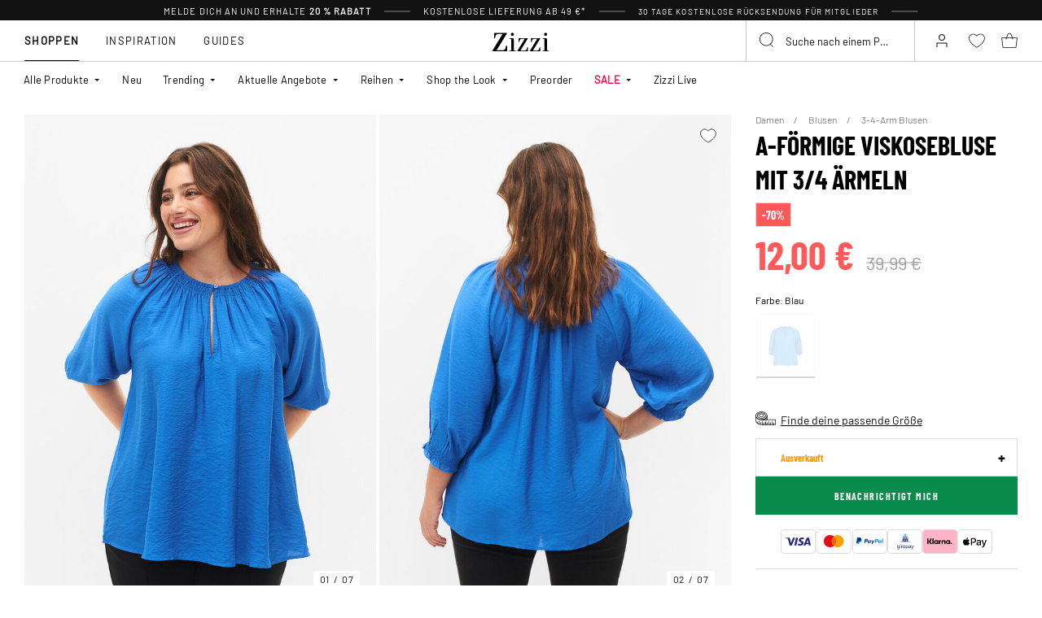

--- FILE ---
content_type: text/html;charset=UTF-8
request_url: https://www.zizzi.de/a-formige-viskosebluse-mit-3%2F4-armeln-blau-X96168B1057.html
body_size: 62181
content:












<!-- Include Page Designer Campaign Banner JavaScript and Styles only once here rather than at component level. -->
<!-- There should only be one Campagin Banner added on a PD page. Multiple Banners is unsupported at the moment. -->


<!DOCTYPE html>
<html lang="de-de" class="page-product-show">
<head>
<!--[if gt IE 9]><!-->



    


    
    <script>
        (function(){function r(n,e,t){function i(o,u){if(!e[o]){if(!n[o]){var f="function"==typeof require&&require;if(!u&&f)return f(o,!0);if(a)return a(o,!0);var c=new Error("Cannot find module '"+o+"'");throw c.code="MODULE_NOT_FOUND",c}var s=e[o]={exports:{}};n[o][0].call(s.exports,function(r){var e=n[o][1][r];return i(e||r)},s,s.exports,r,n,e,t)}return e[o].exports}for(var a="function"==typeof require&&require,o=0;o<t.length;o++)i(t[o]);return i}return r})()({1:[function(r,n,e){"use strict";function t(r,n){return o(r)||a(r,n)||i()}function i(){throw new TypeError("Invalid attempt to destructure non-iterable instance")}function a(r,n){var e=[];var t=true;var i=false;var a=undefined;try{for(var o=r[Symbol.iterator](),u;!(t=(u=o.next()).done);t=true){e.push(u.value);if(n&&e.length===n)break}}catch(r){i=true;a=r}finally{try{if(!t&&o["return"]!=null)o["return"]()}finally{if(i)throw a}}return e}function o(r){if(Array.isArray(r))return r}(function(r,n){var e="3.2";var i=Date.now();if(!Object.entries){Object.entries=function(r){var n=Object.keys(r),e=n.length,t=new Array(e);while(e--){t[e]=[n[e],r[n[e]]]}return t}}function a(){var r="cs_test_cookie=1";var n=document.location.hostname.split(".");for(var e=n.length-1;e>=0;e--){var t=n.slice(e).join(".");document.cookie=r+";domain=."+t+";";if(document.cookie.indexOf(r)>-1){document.cookie=r.split("=")[0]+"=;domain=."+t+";expires=Thu, 01 Jan 1970 00:00:01 GMT;";return t}}return document.location.hostname}function o(r,n){var e=[n];var t=r.substring(0,r.length-n.length);if(t.length>0){var i=t.split(".");i.pop();var a=n;for(var o=i.length-1;o>=0;o--){a=i[o]+"."+a;e.push(a)}}return e}function u(r,n,e,t,i){var a=r+"="+n+";";if(e!==null){a+="expires="+e+";"}if(t!==null){a+="domain="+t+";"}if(i){a+="secure;"}a+="path=/;";document.cookie=a}var f=Date.now();var c=[];var s=document.cookie;if(!s){return}var l=a();var v=o(document.location.hostname,l);s=s.split(/; */);var h={};for(var d=0;d<s.length;d++){h[s[d].substring(0,s[d].indexOf("="))]=s[d].substring(s[d].indexOf("=")+1)}var g="_acs_";var p="_acs__acsr_";var b=[];Object.entries(h).forEach(function(r){var n=t(r,2),e=n[0],i=n[1];if(e.indexOf(g)===0){var a=true;for(var o in v){if(e===g+v[o]){a=false;break}}if(a){b.push(e);return}try{var s=JSON.parse(h[e]);if(s.c){var l=e.substring(g.length);for(var d=0,p=Object.entries(s.c);d<p.length;d++){var m=t(p[d],2),O=m[0],w=m[1];var x=parseInt(w.e,36)*1e3;if(!(O in h)&&x>f){u(O,w.v,new Date(x).toUTCString(),w.r?null:"."+l,w.s?true:false)}}}}catch(r){c.push({n:e,v:h[e],e:r})}}});b.forEach(function(r){var n=h[r];if(r.indexOf(p)===0){if(!(r.substring(p.length)in h)){u(r.substring(p.length),n,null,null,null);return}}if(r.indexOf(g)===0){if(!(r.substring(g.length)in h)){u(r.substring(g.length),n,null,l,null)}}});var m=Date.now();r.acqps={v:e,s:i,e:m,t:m-i,w:c}})(window)},{}]},{},[1]);
    </script>
    


    

    <script>!function(){"use strict";function e(e,t){for(var r=0;r<t.length;r++){var n=t[r];n.enumerable=n.enumerable||!1,n.configurable=!0,"value"in n&&(n.writable=!0),Object.defineProperty(e,n.key,n)}}function t(e,t,r){return t in e?Object.defineProperty(e,t,{value:r,enumerable:!0,configurable:!0,writable:!0}):e[t]=r,e}function r(e,t){return function(e){if(Array.isArray(e))return e}(e)||function(e,t){var r=null==e?null:"undefined"!=typeof Symbol&&e[Symbol.iterator]||e["@@iterator"];if(null!=r){var n,a,o=[],i=!0,s=!1;try{for(r=r.call(e);!(i=(n=r.next()).done)&&(o.push(n.value),!t||o.length!==t);i=!0);}catch(e){s=!0,a=e}finally{try{i||null==r.return||r.return()}finally{if(s)throw a}}return o}}(e,t)||function(e,t){if(e){if("string"==typeof e)return n(e,t);var r=Object.prototype.toString.call(e).slice(8,-1);return"Object"===r&&e.constructor&&(r=e.constructor.name),"Map"===r||"Set"===r?Array.from(e):"Arguments"===r||/^(?:Ui|I)nt(?:8|16|32)(?:Clamped)?Array$/.test(r)?n(e,t):void 0}}(e,t)||function(){throw new TypeError("Invalid attempt to destructure non-iterable instance.\nIn order to be iterable, non-array objects must have a [Symbol.iterator]() method.")}()}function n(e,t){(null==t||t>e.length)&&(t=e.length);for(var r=0,n=new Array(t);r<t;r++)n[r]=e[r];return n}function a(e,t){return function(e,t){return t.get?t.get.call(e):t.value}(e,i(e,t,"get"))}function o(e,t,r){return function(e,t,r){if(t.set)t.set.call(e,r);else{if(!t.writable)throw new TypeError("attempted to set read only private field");t.value=r}}(e,i(e,t,"set"),r),r}function i(e,t,r){if(!t.has(e))throw new TypeError("attempted to "+r+" private field on non-instance");return t.get(e)}function s(e,t,r){if(!t.has(e))throw new TypeError("attempted to get private field on non-instance");return r}function c(e,t){if(t.has(e))throw new TypeError("Cannot initialize the same private elements twice on an object")}function l(e,t,r){c(e,t),t.set(e,r)}function u(e,t){c(e,t),t.add(e)}var p=[" daum[ /]"," deusu/","(?:^| )site","@[a-z]","\\(at\\)[a-z]","\\(github\\.com/","\\[at\\][a-z]","^12345","^<","^[\\w \\.\\-\\(\\)]+(/v?\\d+(\\.\\d+)?(\\.\\d{1,10})?)?$","^[^ ]{50,}$","^active","^ad muncher","^anglesharp/","^anonymous","^avsdevicesdk/","^axios/","^bidtellect/","^biglotron","^castro","^clamav[ /]","^cobweb/","^coccoc","^custom","^ddg[_-]android","^discourse","^dispatch/\\d","^downcast/","^duckduckgo","^facebook","^fdm[ /]\\d","^getright/","^gozilla/","^hatena","^hobbit","^hotzonu","^hwcdn/","^jeode/","^jetty/","^jigsaw","^linkdex","^lwp[-: ]","^metauri","^microsoft bits","^movabletype","^mozilla/\\d\\.\\d \\(compatible;?\\)$","^mozilla/\\d\\.\\d \\w*$","^navermailapp","^netsurf","^offline explorer","^phantom","^php","^postman","^postrank","^python","^read","^reed","^restsharp/","^snapchat","^space bison","^svn","^swcd ","^taringa","^test certificate info","^thumbor/","^tumblr/","^user-agent:mozilla","^valid","^venus/fedoraplanet","^w3c","^webbandit/","^webcopier","^wget","^whatsapp","^xenu link sleuth","^yahoo","^yandex","^zdm/\\d","^zoom marketplace/","^{{.*}}$","adbeat\\.com","appinsights","archive","ask jeeves/teoma","bit\\.ly/","bluecoat drtr","bot","browsex","burpcollaborator","capture","catch","check","chrome-lighthouse","chromeframe","client","cloud","crawl","dareboost","datanyze","dataprovider","dejaclick","dmbrowser","download","evc-batch/","feed","firephp","freesafeip","ghost","gomezagent","google","headlesschrome/","http","httrack","hubspot marketing grader","hydra","ibisbrowser","images","iplabel","ips-agent","java","library","mail\\.ru/","manager","monitor","morningscore/","neustar wpm","news","nutch","offbyone","optimize","pageburst","pagespeed","perl","pingdom","powermarks","preview","proxy","ptst[ /]\\d","reader","rexx;","rigor","rss","scan","scrape","search","serp ?reputation ?management","server","sogou","sparkler/","spider","statuscake","stumbleupon\\.com","supercleaner","synapse","synthetic","taginspector/","torrent","tracemyfile","transcoder","trendsmapresolver","twingly recon","url","virtuoso","wappalyzer","webglance","webkit2png","websitemetadataretriever","whatcms/","wordpress","zgrab"];!function(e){try{new RegExp("(?<! cu)bot").test("dangerbot")}catch(t){return e}[["bot","(?<! cu)bot"],["google","(?<! (?:channel/|google/))google(?!(app|/google| pixel))"],["http","(?<!(?:lib))http"],["java","java(?!;)"],["search","(?<! ya(?:yandex)?)search"]].forEach((function(t){var n=r(t,2),a=n[0],o=n[1],i=e.lastIndexOf(a);~i&&e.splice(i,1,o)}))}(p);var d=new WeakMap,f=new WeakMap,h=new WeakSet,g=new WeakSet;function m(){o(this,f,new RegExp(a(this,d).join("|"),"i"))}function b(e){return a(this,d).indexOf(e.toLowerCase())}var v=new(function(){function n(e){var a=this;return function(e,t){if(!(e instanceof t))throw new TypeError("Cannot call a class as a function")}(this,n),u(this,g),u(this,h),l(this,d,{writable:!0,value:void 0}),l(this,f,{writable:!0,value:void 0}),o(this,d,e||p.slice()),s(this,h,m).call(this),Object.defineProperties((function(e){return a.test(e)}),Object.entries(Object.getOwnPropertyDescriptors(n.prototype)).reduce((function(e,n){var o=r(n,2),i=o[0],s=o[1];return"function"==typeof s.value&&Object.assign(e,t({},i,{value:a[i].bind(a)})),"function"==typeof s.get&&Object.assign(e,t({},i,{get:function(){return a[i]}})),e}),{}))}var i,c;return i=n,(c=[{key:"pattern",get:function(){return new RegExp(a(this,f))}},{key:"test",value:function(e){return Boolean(e)&&a(this,f).test(e)}},{key:"find",value:function(){var e=arguments.length>0&&void 0!==arguments[0]?arguments[0]:"",t=e.match(a(this,f));return t&&t[0]}},{key:"matches",value:function(){var e=arguments.length>0&&void 0!==arguments[0]?arguments[0]:"";return a(this,d).filter((function(t){return new RegExp(t,"i").test(e)}))}},{key:"clear",value:function(){var e=arguments.length>0&&void 0!==arguments[0]?arguments[0]:"";this.exclude(this.matches(e))}},{key:"extend",value:function(){var e=this,t=arguments.length>0&&void 0!==arguments[0]?arguments[0]:[];[].push.apply(a(this,d),t.filter((function(t){return-1===s(e,g,b).call(e,t)})).map((function(e){return e.toLowerCase()}))),s(this,h,m).call(this)}},{key:"exclude",value:function(){for(var e=arguments.length>0&&void 0!==arguments[0]?arguments[0]:[],t=e.length;t--;){var r=s(this,g,b).call(this,e[t]);r>-1&&a(this,d).splice(r,1)}s(this,h,m).call(this)}},{key:"spawn",value:function(e){return new n(e||a(this,d))}}])&&e(i.prototype,c),Object.defineProperty(i,"prototype",{writable:!1}),n}());!function(e,t,r,n){if(!n.sessionStorage.getItem("__sftkCacheBuster"))if(-1!==n.location.search.indexOf("__sftkCacheBuster")||v(navigator.userAgent))n.sessionStorage.setItem("__sftkCacheBuster",!0);else{var a=document.createElement(e),o=document.getElementsByTagName(e)[0];a.id="CookieConsent",a.src="https://policy.app.cookieinformation.com/uc.js",a.defer=1,a.setAttribute("data-culture","DE"),a.setAttribute("data-consent-sharing-iframe-placement","body"),o.parentNode.insertBefore(a,o)}}("script",0,0,window)}();</script>


    




    
        <script type="text/javascript">
            !function(e,r){var t=!1;function n(e){if(!t){t=!0,Grin=e.Grin||(e.Grin=[]);var n=r.createElement("script");n.type="text/javascript",n.async=!0,n.src="https://d38xvr37kwwhcm.cloudfront.net/js/grin-sdk.js";var c=r.getElementsByTagName("script")[0];c.parentNode.insertBefore(n,c)}}["click","scroll","mousemove","touchstart"].forEach(function(r){e.addEventListener(r,n,{once:!0})})}(window,document);
        </script>
    


    


    <script>
        window.interdeal = {
            get sitekey (){ return "40e4d5e5347d986573c3b6a719c50b21"},
            get domains(){
                return {
                    "js": "https://cdn.equalweb.com/",
                    "acc": "https://access.equalweb.com/"
                }
            },
            "Position": "left",
            "Menulang": "DE",
            "hideBtn": true                        
        };

        (function(doc, head, body){
            var coreCall             = doc.createElement('script');
            coreCall.src             = interdeal.domains.js + 'core/5.1.13/accessibility.js';
            coreCall.defer           = true;
            coreCall.integrity       = 'sha512-70/AbMe6C9H3r5hjsQleJEY4y5l9ykt4WYSgyZj/WjpY/ord/26LWfva163b9W+GwWkfwbP0iLT+h6KRl+LoXA==';
            coreCall.crossOrigin     = 'anonymous';
            coreCall.setAttribute('data-cfasync', true );
            body? body.appendChild(coreCall) : head.appendChild(coreCall);
        })(document, document.head, document.body);
    </script>



<script defer type="text/javascript" src="/on/demandware.static/Sites-zizzi-Site/-/de_DE/v1768461317071/js/main.js"></script>

    <script defer type="text/javascript" 
        src="/on/demandware.static/Sites-zizzi-Site/-/de_DE/v1768461317071/js/productDetail.js" 
         
    >
    </script>

    <script defer type="text/javascript" 
        src="/on/demandware.static/Sites-zizzi-Site/-/de_DE/v1768461317071/js/storeAvailability.js" 
         
    >
    </script>

    <script defer type="text/javascript" 
        src="/on/demandware.static/Sites-zizzi-Site/-/de_DE/v1768461317071/js/campaignBanner.js" 
         
    >
    </script>


<!--<![endif]-->
<meta charset=UTF-8>

<meta http-equiv="x-ua-compatible" content="ie=edge">

<meta name="viewport" content="width=device-width, initial-scale=1, maximum-scale=1" >

<title>A-förmige Viskosebluse mit 3/4 Ärmeln - Blau - Gr. 40-64 - Zizzi</title>

<meta name="description" content="A-f&ouml;rmige Viskosebluse mit 3/4 &Auml;rmeln in Blau auf Zizzi.de f&uuml;r nur 12 N/A - Gr&ouml;&szlig;e 40-64 - Expresslieferung - Kostenloser Versand*" />




<link rel="alternate" href="https://www.zizzifashion.com/a-shape-viscose-blouse-with-3%2F4-sleeves-blue-X96168B1057.html" hreflang="en-bg" />

<link rel="alternate" href="https://www.zizzifashion.com/a-shape-viscose-blouse-with-3%2F4-sleeves-blue-X96168B1057.html" hreflang="en-hr" />

<link rel="alternate" href="https://www.zizzifashion.com/a-shape-viscose-blouse-with-3%2F4-sleeves-blue-X96168B1057.html" hreflang="en-cz" />

<link rel="alternate" href="https://www.zizzifashion.com/a-shape-viscose-blouse-with-3%2F4-sleeves-blue-X96168B1057.html" hreflang="en-ee" />

<link rel="alternate" href="https://www.zizzifashion.com/a-shape-viscose-blouse-with-3%2F4-sleeves-blue-X96168B1057.html" hreflang="en-gr" />

<link rel="alternate" href="https://www.zizzifashion.com/a-shape-viscose-blouse-with-3%2F4-sleeves-blue-X96168B1057.html" hreflang="en-hu" />

<link rel="alternate" href="https://www.zizzifashion.com/a-shape-viscose-blouse-with-3%2F4-sleeves-blue-X96168B1057.html" hreflang="en-it" />

<link rel="alternate" href="https://www.zizzifashion.com/a-shape-viscose-blouse-with-3%2F4-sleeves-blue-X96168B1057.html" hreflang="en-lu" />

<link rel="alternate" href="https://www.zizzifashion.com/a-shape-viscose-blouse-with-3%2F4-sleeves-blue-X96168B1057.html" hreflang="en-pt" />

<link rel="alternate" href="https://www.zizzifashion.com/a-shape-viscose-blouse-with-3%2F4-sleeves-blue-X96168B1057.html" hreflang="en-ro" />

<link rel="alternate" href="https://www.zizzifashion.com/a-shape-viscose-blouse-with-3%2F4-sleeves-blue-X96168B1057.html" hreflang="en-sk" />

<link rel="alternate" href="https://www.zizzifashion.com/a-shape-viscose-blouse-with-3%2F4-sleeves-blue-X96168B1057.html" hreflang="en-si" />

<link rel="alternate" href="https://www.zizzifashion.com/a-shape-viscose-blouse-with-3%2F4-sleeves-blue-X96168B1057.html" hreflang="en-es" />

<link rel="alternate" href="https://www.zizzifashion.fr/blouse-en-viscose-en-forme-de-a-avec-des-manches-3%2F4.-bleu-X96168B1057.html" hreflang="fr-fr" />

<link rel="alternate" href="https://www.zizzi.de/a-formige-viskosebluse-mit-3%2F4-armeln-blau-X96168B1057.html" hreflang="de-de" />

<link rel="alternate" href="https://www.zizzifashion.ie/a-shape-viscose-blouse-with-3%2F4-sleeves-blue-X96168B1057.html" hreflang="en-ie" />

<link rel="alternate" href="https://www.zizzifashion.ch/a-formige-viskosebluse-mit-3%2F4-armeln-blau-X96168B1057.html" hreflang="de-ch" />

<link rel="alternate" href="https://www.zizzi.se/a-formad-viskosblus-med-3%2F4-armar-blaa-X96168B1057.html" hreflang="sv-se" />

<link rel="alternate" href="https://www.zizzi.pl/trapezowa-bluzka-z-wiskozy-z-rekawami-3%2F4-niebieskie-X96168B1057.html" hreflang="pl-pl" />

<link rel="alternate" href="https://www.zizzi.no/viskose-bluse-med-3%2F4-ermer-og-a-fasong-blaa-X96168B1057.html" hreflang="no-no" />

<link rel="alternate" href="https://www.zizzi.dk/a-shape-viskosebluse-med-3%2F4-aermer-blaa-X96168B1057.html" hreflang="da-dk" />

<link rel="alternate" href="https://www.zizzi.nl/a-lijn-viscose-blouse-met-3%2F4-mouw-blauw-X96168B1057.html" hreflang="nl-nl" />

<link rel="alternate" href="https://www.zizzi.at/a-formige-viskosebluse-mit-3%2F4-armeln-blau-X96168B1057.html" hreflang="de-at" />

<link rel="alternate" href="https://www.zizzi.be/a-lijn-viscose-blouse-met-3%2F4-mouw-blauw-X96168B1057.html" hreflang="nl-be" />

<link rel="alternate" href="https://www.zizzifashion.ch/fr/blouse-en-viscose-en-forme-de-a-avec-des-manches-3%2F4.-bleu-X96168B1057.html" hreflang="fr-ch" />

<link rel="alternate" href="https://www.zizzi.be/fr/blouse-en-viscose-en-forme-de-a-avec-des-manches-3%2F4.-bleu-X96168B1057.html" hreflang="fr-be" />

<link rel="alternate" href="https://www.zizzi.fi/a-linjainen-viskoosipaita-3%2F4-hihoilla-sininen-X96168B1057.html" hreflang="fi-fi" />





	
		
			<meta property="og:title" content="A-f&ouml;rmige Viskosebluse mit 3/4 &Auml;rmeln - Blau - Gr. 40-64 - Zizzi" />
		
	
		
			<meta property="og:description" content="A-f&ouml;rmige Viskosebluse mit 3/4 &Auml;rmeln in Blau auf Zizzi.de f&uuml;r nur 12 N/A - Gr&ouml;&szlig;e 40-64 - Expresslieferung - Kostenloser Versand*" />
		
	
		
			<meta property="og:type" content="website" />
		
	
		
			<meta property="og:url" content="https://www.zizzi.de/a-formige-viskosebluse-mit-3%2F4-armeln-blau-X96168B1057.html" />
		
	
		
			<meta property="og:image" content="https://www.zizzi.de/dw/image/v2/BGBM_PRD/on/demandware.static/-/Sites-ballgroup-master-catalog/default/dw274f0dc2/images/Packshot/X96168B-1057_Front.jpg?sw=705&amp;sh=967&amp;sm=fit" />
		
	
		
			<meta property="og:image:width" content="705" />
		
	
		
			<meta property="og:image:height" content="967" />
		
	
		
			<meta property="og:locale" content="de_DE" />
		
	
		
			<meta property="og:site_name" content="Zizzi" />
		
	








<link rel="apple-touch-icon" href="/on/demandware.static/Sites-zizzi-Site/-/default/dw82a5beb6/images/favicons/apple-touch-icon.png" sizes="180x180" />
<link rel="icon" type="image/png" href="/on/demandware.static/Sites-zizzi-Site/-/default/dwd04d3500/images/favicons/favicon-16x16.png" sizes="16x16" />
<link rel="icon" type="image/png" href="/on/demandware.static/Sites-zizzi-Site/-/default/dwb5df10a7/images/favicons/favicon-32x32.png" sizes="32x32" />

<link rel="stylesheet" href="/on/demandware.static/Sites-zizzi-Site/-/de_DE/v1768461317071/css/global.css" />
<link rel="preload" href="/on/demandware.static/Sites-zizzi-Site/-/de_DE/v1768461317071/css/fonts.css" as="style" onload="this.rel='stylesheet'" />
<noscript>
    <link rel="stylesheet" href="/on/demandware.static/Sites-zizzi-Site/-/de_DE/v1768461317071/css/fonts.css"/>
    <link rel="stylesheet" href="/on/demandware.static/Sites-zizzi-Site/-/de_DE/v1768461317071/css/global.css"/>
</noscript>


    <link rel="stylesheet" href="/on/demandware.static/Sites-zizzi-Site/-/de_DE/v1768461317071/css/product/detail.css"  />

    <link rel="stylesheet" href="/on/demandware.static/Sites-zizzi-Site/-/de_DE/v1768461317071/css/experience/components/commerceAssets/campaignBanner.css"  />

    <link rel="stylesheet" href="/on/demandware.static/Sites-zizzi-Site/-/de_DE/v1768461317071/css/pageDesigner.css"  />


    <link rel="stylesheet" href="/on/demandware.static/Sites-zizzi-Site/-/de_DE/v1768461317071/css/storeLocator.css" 
    media="print" onload="this.media='all'" />











    
    <script>
        var _conv_page_type = 'productshow';
    </script>

    

    
        <script>
            var _conv_product_sku = 'X96168B1057';
            var _conv_product_name = 'A-f&ouml;rmige Viskosebluse mit 3/4 &Auml;rmeln';
        </script>
    

    
    


    <script type="text/javascript" src="//cdn-4.convertexperiments.com/js/10043205-10044423.js"></script>

<script>
    const urlParams = new URLSearchParams( window.location.search);
    if (urlParams.get("userid")) {
        localStorage.setItem('raptorUserId', urlParams.get("userid"));
    }
</script>






<script>
window.languageCode = 'de_DE'
window.raptor||(window.raptor={serverSideCookies: ["rsa"],q:[{event:"trackevent",params: Object.assign({"p7": localStorage.getItem("raptorUserId") || window.userId, "p26": window.languageCode},{p1:"pageview", p28: window.location.href })}],push:function(event,params,options){this.q.push({event:event,params:params,options:options})},customerId: "5857"});
</script>




    <script>
        var trackingData = JSON.parse(decodeURIComponent(window.atob('[base64]'))) || [];
        trackingData.forEach(event => {
            if (event.p1 === "setUser") {
                window.raptor.push("setRuid", event.ruid);
            } else {
                window.raptor.push("trackevent", Object.assign({
                    "p7": localStorage.getItem("raptorUserId") || window.userId,
                    "p26": window.languageCode
                }, event));
            }
        });
    </script>



<script defer src="/on/demandware.static/Sites-zizzi-Site/-/de_DE/v1768461317071/js/raptor.js"></script>

<script>
    window.pageAction = 'productshow';
    window.currencyCode = 'EUR';
    window.dataLayer = window.dataLayer || [];
    window.dataLayerPageType = 'product';
    function gtag() {
        dataLayer.push(arguments);
    }

    gtag('consent', 'default', { ad_storage: 'denied', analytics_storage: 'denied', wait_for_update: 500 });
    gtag('set', 'ads_data_redaction', true);
    gtag('set', 'url_passthrough', false);

    dataLayer.push({"pageType":"product","categoryName":"A-förmige Viskosebluse mit 3/4 Ärmeln","contentGrouping":"A-förmige Viskosebluse mit 3/4 Ärmeln","storefront_language":"de-de"});

    function updateGoogleConsent(adStorage, analyticsStorage) {
        gtag('consent', 'update', { ad_storage: adStorage ? "granted" : "denied", analytics_storage: analyticsStorage ? "granted" : "denied"});
    }

</script>


<script>
    window.dataLayer = window.dataLayer || [];
    dataLayer.push({"uid":"","sid":"wyz_lAHbv5lxLi77d8NfgsAV9C2l9uIB5pM=","deviceType":"desktop","customerGroup":"DesktopDevice,EverymarkedbutNL,EverymarkedbutNL-BE-SE,Everyone,Everyone_without_influencer,German(Germany),Klarna-markets,MobileAndDesktopDevice,NotClubZizzi,NotClubZizziNewMarkets,NotClubZizzi_Not_DK,NotClubZizzi_Not_NO,Pluslet,SUB-TEST-ON-CONTROL,Unregistered,fitGuaranteeFalse","abTestSeg":""});
</script>


<!-- Google Tag Manager -->
<script>(function(w,d,s,l,i,k){w[l]=w[l]||[];w[l].push({'gtm.start':
new Date().getTime(),event:'gtm.js'});var f=d.getElementsByTagName(s)[0],
j=d.createElement(s),dl=l!='dataLayer'?'&l='+l:'';j.async=true;j.src=
k+'?id='+i+dl;j.addEventListener('load',function(){var _ge = new CustomEvent('gtm_loaded', { bubbles: true });d.dispatchEvent(_ge);
});f.parentNode.insertBefore(j,f);
})(window,document,'script','dataLayer','GTM-NCB64XD', 'https://www.googletagmanager.com/gtm.js');</script>
<!-- End Google Tag Manager -->


<script defer src="/on/demandware.static/Sites-zizzi-Site/-/de_DE/v1768461317071/js/tagmanager.js"></script>



<link rel="stylesheet" href="/on/demandware.static/Sites-zizzi-Site/-/de_DE/v1768461317071/css/skin/skin.css" />






    <!-- SPEED KIT JS --> <script src="https://zizzi.app.baqend.com/v1/speedkit/install.js" async crossorigin="anonymous"></script>


<link rel="canonical" href="https://www.zizzi.de/a-formige-viskosebluse-mit-3%2F4-armeln-blau-X96168B1057.html"/>

<script type="text/javascript">//<!--
/* <![CDATA[ (head-active_data.js) */
var dw = (window.dw || {});
dw.ac = {
    _analytics: null,
    _events: [],
    _category: "",
    _searchData: "",
    _anact: "",
    _anact_nohit_tag: "",
    _analytics_enabled: "true",
    _timeZone: "Europe/Copenhagen",
    _capture: function(configs) {
        if (Object.prototype.toString.call(configs) === "[object Array]") {
            configs.forEach(captureObject);
            return;
        }
        dw.ac._events.push(configs);
    },
	capture: function() { 
		dw.ac._capture(arguments);
		// send to CQ as well:
		if (window.CQuotient) {
			window.CQuotient.trackEventsFromAC(arguments);
		}
	},
    EV_PRD_SEARCHHIT: "searchhit",
    EV_PRD_DETAIL: "detail",
    EV_PRD_RECOMMENDATION: "recommendation",
    EV_PRD_SETPRODUCT: "setproduct",
    applyContext: function(context) {
        if (typeof context === "object" && context.hasOwnProperty("category")) {
        	dw.ac._category = context.category;
        }
        if (typeof context === "object" && context.hasOwnProperty("searchData")) {
        	dw.ac._searchData = context.searchData;
        }
    },
    setDWAnalytics: function(analytics) {
        dw.ac._analytics = analytics;
    },
    eventsIsEmpty: function() {
        return 0 == dw.ac._events.length;
    }
};
/* ]]> */
// -->
</script>
<script type="text/javascript">//<!--
/* <![CDATA[ (head-cquotient.js) */
var CQuotient = window.CQuotient = {};
CQuotient.clientId = 'bgbm-zizzi';
CQuotient.realm = 'BGBM';
CQuotient.siteId = 'zizzi';
CQuotient.instanceType = 'prd';
CQuotient.locale = 'de_DE';
CQuotient.fbPixelId = '__UNKNOWN__';
CQuotient.activities = [];
CQuotient.cqcid='';
CQuotient.cquid='';
CQuotient.cqeid='';
CQuotient.cqlid='';
CQuotient.apiHost='api.cquotient.com';
/* Turn this on to test against Staging Einstein */
/* CQuotient.useTest= true; */
CQuotient.useTest = ('true' === 'false');
CQuotient.initFromCookies = function () {
	var ca = document.cookie.split(';');
	for(var i=0;i < ca.length;i++) {
	  var c = ca[i];
	  while (c.charAt(0)==' ') c = c.substring(1,c.length);
	  if (c.indexOf('cqcid=') == 0) {
		CQuotient.cqcid=c.substring('cqcid='.length,c.length);
	  } else if (c.indexOf('cquid=') == 0) {
		  var value = c.substring('cquid='.length,c.length);
		  if (value) {
		  	var split_value = value.split("|", 3);
		  	if (split_value.length > 0) {
			  CQuotient.cquid=split_value[0];
		  	}
		  	if (split_value.length > 1) {
			  CQuotient.cqeid=split_value[1];
		  	}
		  	if (split_value.length > 2) {
			  CQuotient.cqlid=split_value[2];
		  	}
		  }
	  }
	}
}
CQuotient.getCQCookieId = function () {
	if(window.CQuotient.cqcid == '')
		window.CQuotient.initFromCookies();
	return window.CQuotient.cqcid;
};
CQuotient.getCQUserId = function () {
	if(window.CQuotient.cquid == '')
		window.CQuotient.initFromCookies();
	return window.CQuotient.cquid;
};
CQuotient.getCQHashedEmail = function () {
	if(window.CQuotient.cqeid == '')
		window.CQuotient.initFromCookies();
	return window.CQuotient.cqeid;
};
CQuotient.getCQHashedLogin = function () {
	if(window.CQuotient.cqlid == '')
		window.CQuotient.initFromCookies();
	return window.CQuotient.cqlid;
};
CQuotient.trackEventsFromAC = function (/* Object or Array */ events) {
try {
	if (Object.prototype.toString.call(events) === "[object Array]") {
		events.forEach(_trackASingleCQEvent);
	} else {
		CQuotient._trackASingleCQEvent(events);
	}
} catch(err) {}
};
CQuotient._trackASingleCQEvent = function ( /* Object */ event) {
	if (event && event.id) {
		if (event.type === dw.ac.EV_PRD_DETAIL) {
			CQuotient.trackViewProduct( {id:'', alt_id: event.id, type: 'raw_sku'} );
		} // not handling the other dw.ac.* events currently
	}
};
CQuotient.trackViewProduct = function(/* Object */ cqParamData){
	var cq_params = {};
	cq_params.cookieId = CQuotient.getCQCookieId();
	cq_params.userId = CQuotient.getCQUserId();
	cq_params.emailId = CQuotient.getCQHashedEmail();
	cq_params.loginId = CQuotient.getCQHashedLogin();
	cq_params.product = cqParamData.product;
	cq_params.realm = cqParamData.realm;
	cq_params.siteId = cqParamData.siteId;
	cq_params.instanceType = cqParamData.instanceType;
	cq_params.locale = CQuotient.locale;
	
	if(CQuotient.sendActivity) {
		CQuotient.sendActivity(CQuotient.clientId, 'viewProduct', cq_params);
	} else {
		CQuotient.activities.push({activityType: 'viewProduct', parameters: cq_params});
	}
};
/* ]]> */
// -->
</script>


    
    <script type="application/ld+json">
        {"@context":"http://schema.org","@type":"BreadcrumbList","itemListElement":[{"@type":"ListItem","name":"Damen","position":0,"item":"https://www.zizzi.de/damen/"},{"@type":"ListItem","name":"Blusen","position":1,"item":"https://www.zizzi.de/damen/blusen/"},{"@type":"ListItem","name":"3-4-Arm Blusen","position":2,"item":"https://www.zizzi.de/damen/blusen/3-4-arm-blusen/"}]}
    </script>



   <script type="application/ld+json">
        {"@context":"http://schema.org/","@type":"Product","name":"A-förmige Viskosebluse mit 3/4 Ärmeln","category":"3-4-Arm Blusen","description":"Bluse von Zizzi.\nBluse aus weicher und bequemer Viskosequalität mit 3/4-Ärmeln, gesmoktes Design für einen wunderschönen Falteneffekt. Die Bluse in lockerer und femininer A-Linie hat einen Rundhalsausschnitt mit gesmokter Kante, der für einen wunderschönen Faltenwurf sorgt.\n","mpn":"X96168B1057","sku":"X96168B1057","gtin13":"","productid":"X96168B1057","url":"https://www.zizzi.de/a-formige-viskosebluse-mit-3%2F4-armeln-blau-X96168B1057.html","color":"Blau","pattern":"","size":{"@type":"SizeSpecification","sizeSystem":"https://schema.org/WearableSizeSystemEurope","sizeGroup":["https://schema.org/WearableSizeGroupPlus","https://schema.org/WearableSizeGroupBig"]},"material":"80% Viscose,20% polyamide","brand":{"@type":"Brand","name":"ZIZZI"},"image":["https://www.zizzi.de/dw/image/v2/BGBM_PRD/on/demandware.static/-/Sites-ballgroup-master-catalog/default/dwf3490a8b/images/Model/X96168B-1057_ModelFront.jpg?sw=820&sh=1129&sm=fit","https://www.zizzi.de/dw/image/v2/BGBM_PRD/on/demandware.static/-/Sites-ballgroup-master-catalog/default/dw1b5b2d47/images/Model/X96168B-1057_ModelBack.jpg?sw=820&sh=1129&sm=fit","https://www.zizzi.de/dw/image/v2/BGBM_PRD/on/demandware.static/-/Sites-ballgroup-master-catalog/default/dw2ed7e35a/images/Model/X96168B-1057_ModelDetail1.jpg?sw=820&sh=1129&sm=fit","https://www.zizzi.de/dw/image/v2/BGBM_PRD/on/demandware.static/-/Sites-ballgroup-master-catalog/default/dw0495abc0/images/Model/X96168B-1057_ModelFullBody.jpg?sw=820&sh=1129&sm=fit"],"audience":{"@type":"PeopleAudience","suggestedGender":"Female"},"offers":{"url":"https://www.zizzi.de/a-formige-viskosebluse-mit-3%2F4-armeln-blau-X96168B1057.html","@type":"Offer","priceCurrency":"EUR","price":"12.00","itemCondition":"https://schema.org/NewCondition","availability":"http://schema.org/SoldOut","hasMerchantReturnPolicy":{"@type":"MerchantReturnPolicy","applicableCountry":"DE","returnPolicyCategory":"https://schema.org/MerchantReturnFiniteReturnWindow","merchantReturnDays":30,"returnMethod":"https://schema.org/ReturnByMail","returnPolicyCountry":"DE","returnFees":"https://schema.org/FreeReturn","returnShippingFeesAmount":{"@type":"MonetaryAmount","value":0,"currency":"EUR"}},"shippingDetails":{"@type":"OfferShippingDetails","shippingRate":{"@type":"MonetaryAmount","value":4.95,"currency":"EUR"},"shippingDestination":{"@type":"DefinedRegion","addressCountry":"DE"},"deliveryTime":{"@type":"ShippingDeliveryTime","businessDays":{"@type":"OpeningHoursSpecification","dayOfWeek":["https://schema.org/Monday","https://schema.org/Tuesday","https://schema.org/Wednesday","https://schema.org/Thursday","https://schema.org/Friday"]},"cutoffTime":"15:00:00+0100","handlingTime":{"@type":"QuantitativeValue","minValue":0,"maxValue":1,"unitCode":"d"},"transitTime":{"@type":"QuantitativeValue","minValue":2,"maxValue":4,"unitCode":"d"}}}}}
    </script>






<!-- Include Page Designer html head region. Usefull for adding scripts in to the head tag -->

</head>
<body>
<!-- Google Tag Manager (noscript) -->
<noscript><iframe src="https://www.googletagmanager.com/ns.html?id=GTM-NCB64XD"
height="0" width="0" style="display:none;visibility:hidden"></iframe></noscript>
<!-- End Google Tag Manager (noscript) -->

<div class="page" data-action="Product-Show" data-querystring="pid=X96168B1057" >












<header class="header">
    <div class="header-banner">
        <div class="d-flex justify-content-between">
            <div class="col content">
                
	 


	
<div class="html-slot-container">
    
        
            <ul class="promo-list">
	<li>Melde dich an und erhalte <strong>20 % Rabatt</strong></li>
	<li class="js-show-delivery-info" data-modal-title="Levering" data-url="https://www.zizzi.de/on/demandware.store/Sites-zizzi-Site/de_DE/Page-GetAjaxPDPage?cid=shipping-info-panel"><span style="font-size:9.5px;"><span style="font-size:11px;">Kostenlose Lieferung ab 49 &euro;*</span></span></li>
	<li><span style="font-size:10px;"><strong>30 Tage</strong> Kostenlose R&uuml;cksendung für Mitglieder</span></li>
</ul>
<style>
.js-show-delivery-info {
    cursor: pointer;
}
</style>
        
    
</div>
 
	
            </div>
        </div>
    </div>

    <div class="notifications-banner">
        
	 


	



 
	
    </div>

    <div class="header__bottom js-header-bottom-sticky">
        <div class="header__nav collapsible-md">
            <button
                class="header__nav-toggler title js-nav-toggler"
                type="button"
                aria-controls="navbar"
                aria-expanded="false"
                aria-label="Toggle navigation"
            >
                <span class="visually-hidden">Menu</span>
            </button>

            








<nav id="nav" class="nav js-nav">
    <span class="nav__close-wrapper js-nav-close-wrapper">
        <button class="nav__close js-nav-close">
            






<span class="svg-wrapper " style="width:15px; height:15px;">
<svg viewbox="0 0 413.348 413.348" xmlns="http://www.w3.org/2000/svg"><path d="m413.348 24.354-24.354-24.354-182.32 182.32-182.32-182.32-24.354 24.354 182.32 182.32-182.32 182.32 24.354 24.354 182.32-182.32 182.32 182.32 24.354-24.354-182.32-182.32z"/></svg>
</span>

        </button>
    </span>
    <div class="nav-container">
        
        

        
            
            
            
            <div class="new-nav-mobile-section  visible-to-mobile-only ">
                <!-- To display category name -->
                
                <div class="nav__flyout-section-title heading-text ">
                    Im Trend 
                </div>
                
                

                <!-- To display subcategories in accordion or till limitToShow -->
                
                <div class="items " >
                    <ul class="nav__list-third">
                        
                            
                            
                                
                                    <li class=" showSubCategory">
                                        <a class="nav__item-third" href="https://www.zizzi.de/neu/"  >
                                            
                                                <div class="icon">
                                                    <span class="svg-wrapper" style="width:27px; height:27px;">
                                                        <img src="[data-uri] 1w" data-src="https://www.zizzi.de/on/demandware.static/-/Sites-ballgroup-storefront-catalog/default/dw92286795/new-navigation/kategorier__nyheder.svg" width="27" height="27" alt="menu icon"/>
                                                    </span>
                                                </div>
                                            
                                            <div class="nav__link-third">
                                                Neuheiten 
                                            </div>
                                        </a>
                                    </li>
                                
                            
                        
                            
                            
                                
                                    <li class=" showSubCategory">
                                        <a class="nav__item-third" href="https://www.zizzi.de/shop-the-look/"  >
                                            
                                                <div class="icon">
                                                    <span class="svg-wrapper" style="width:27px; height:27px;">
                                                        <img src="[data-uri] 1w" data-src="https://www.zizzi.de/on/demandware.static/-/Sites-ballgroup-storefront-catalog/default/dw66e7f985/new-navigation/newicons/kategorier__shop_the_look.svg" width="27" height="27" alt="menu icon"/>
                                                    </span>
                                                </div>
                                            
                                            <div class="nav__link-third">
                                                Shop the look 
                                            </div>
                                        </a>
                                    </li>
                                
                            
                        
                            
                            
                                
                                    <li class=" showSubCategory">
                                        <a class="nav__item-third" href="https://www.zizzi.de/sale/"  >
                                            
                                                <div class="icon">
                                                    <span class="svg-wrapper" style="width:27px; height:27px;">
                                                        <img src="[data-uri] 1w" data-src="https://www.zizzi.de/on/demandware.static/-/Sites-ballgroup-storefront-catalog/default/dweecc818d/new-navigation/kategorier__udsalg.svg" width="27" height="27" alt="menu icon"/>
                                                    </span>
                                                </div>
                                            
                                            <div class="nav__link-third">
                                                Sale 
                                            </div>
                                        </a>
                                    </li>
                                
                            
                        
                            
                            
                                
                            
                        
                            
                            
                                
                            
                        
                            
                            
                                
                            
                        
                            
                            
                                
                            
                        
                            
                            
                                
                            
                        
                    </ul>
                

                    <!-- To display subcategories after clicking see-more -->
                    <ul  id="collapsibleOffersList-Trending-link-menulink"  class="nav__list-third collapse">
                        
                            
                        
                            
                        
                            
                        
                            
                                <li class="">
                                    <a class="nav__item-third" href="https://www.zizzi.de/trends/neue-saisonale-artikel/"  >
                                        
                                            <div class="icon">
                                                <span class="svg-wrapper" style="width:27px; height:27px;">
                                                    <img src="[data-uri] 1w" data-src="https://www.zizzi.de/on/demandware.static/-/Sites-ballgroup-storefront-catalog/default/dw37c8e7ec/new-navigation/kategorier__alle varer.svg" width="27" height="27" alt="menu icon"/>
                                                </span>
                                            </div>
                                        
                                        <div class="nav__link-third">
                                            Neue saisonale Artikel 
                                        </div>
                                    </a>
                                </li>
                            
                        
                            
                                <li class="">
                                    <a class="nav__item-third" href="https://www.zizzi.de/saison/jacken-strickwaren-der-saison/"  >
                                        
                                            <div class="icon">
                                                <span class="svg-wrapper" style="width:27px; height:27px;">
                                                    <img src="[data-uri] 1w" data-src="https://www.zizzi.de/on/demandware.static/-/Sites-ballgroup-storefront-catalog/default/dwabbc67ca/new-navigation/kategorier__strik.svg" width="27" height="27" alt="menu icon"/>
                                                </span>
                                            </div>
                                        
                                        <div class="nav__link-third">
                                            Winterbereit: Jacken &amp; Strickware 
                                        </div>
                                    </a>
                                </li>
                            
                        
                            
                                <li class="">
                                    <a class="nav__item-third" href="https://www.zizzi.de/trends/in-denim-gekleidet/"  >
                                        
                                            <div class="icon">
                                                <span class="svg-wrapper" style="width:27px; height:27px;">
                                                    <img src="[data-uri] 1w" data-src="https://www.zizzi.de/on/demandware.static/-/Sites-ballgroup-storefront-catalog/default/dw31a877ab/new-navigation/kategorier__jeans.svg" width="27" height="27" alt="menu icon"/>
                                                </span>
                                            </div>
                                        
                                        <div class="nav__link-third">
                                            In Denim gekleidet 
                                        </div>
                                    </a>
                                </li>
                            
                        
                            
                                <li class="">
                                    <a class="nav__item-third" href="https://www.zizzi.de/trends/hell-leicht/"  >
                                        
                                            <div class="icon">
                                                <span class="svg-wrapper" style="width:27px; height:27px;">
                                                    <img src="[data-uri] 1w" data-src="https://www.zizzi.de/on/demandware.static/-/Sites-ballgroup-storefront-catalog/default/dw92286795/new-navigation/kategorier__nyheder.svg" width="27" height="27" alt="menu icon"/>
                                                </span>
                                            </div>
                                        
                                        <div class="nav__link-third">
                                            Braunt&ouml;ne 
                                        </div>
                                    </a>
                                </li>
                            
                        
                            
                                <li class="">
                                    <a class="nav__item-third" href="https://www.zizzi.de/trends/kleidung-mit-punkten/"  >
                                        
                                            <div class="icon">
                                                <span class="svg-wrapper" style="width:27px; height:27px;">
                                                    <img src="[data-uri] 1w" data-src="https://www.zizzi.de/on/demandware.static/-/Sites-ballgroup-storefront-catalog/default/dw27fe76fe/new-navigation/kategorier__dots.svg" width="27" height="27" alt="menu icon"/>
                                                </span>
                                            </div>
                                        
                                        <div class="nav__link-third">
                                            Kleidung mit Punkten 
                                        </div>
                                    </a>
                                </li>
                            
                        
                    </ul>

                    <!-- To display showmore link -->
                    
                        <ul class="nav__list-third">
                            <li class="seemore">
                                
                                <div class="nav__item-third collapsed see-more-less-text" data-toggle="collapse" aria-expanded="false" data-target="#collapsibleOffersList-Trending-link-menulink">
                                    <span class="collapsed">
                                        Mehr sehen
                                    </span>
                                    <span class="expanded">
                                        Weniger sehen
                                    </span>
                                </div>
                            </li>
                        </ul>
                    
                </div>
            </div>
            
        
            
            
            
            <div class="new-nav-mobile-section   ">
                <!-- To display category name -->
                
                <div class="nav__flyout-section-title heading-text ">
                    Alle Produkte  <span class="product-count">3200+</span> 
                </div>
                
                

                <!-- To display subcategories in accordion or till limitToShow -->
                
                <div class="items " >
                    <ul class="nav__list-third">
                        
                            
                            
                                
                                    <li class=" showSubCategory">
                                        <a class="nav__item-third" href="https://www.zizzi.de/damen/"  >
                                            
                                                <div class="icon">
                                                    <span class="svg-wrapper" style="width:27px; height:27px;">
                                                        <img src="[data-uri] 1w" data-src="https://www.zizzi.de/on/demandware.static/-/Sites-ballgroup-storefront-catalog/default/dwecc487f3/new-navigation/newicons/kategorier__alle_varer.svg" width="27" height="27" alt="menu icon"/>
                                                    </span>
                                                </div>
                                            
                                            <div class="nav__link-third">
                                                Alle Produkte 
                                            </div>
                                        </a>
                                    </li>
                                
                            
                        
                            
                            
                                
                                    <li class=" showSubCategory">
                                        <a class="nav__item-third" href="https://www.zizzi.de/bestseller/"  >
                                            
                                                <div class="icon">
                                                    <span class="svg-wrapper" style="width:27px; height:27px;">
                                                        <img src="[data-uri] 1w" data-src="https://www.zizzi.de/on/demandware.static/-/Sites-ballgroup-storefront-catalog/default/dwff3ad717/new-navigation/kategorier__inspiration.svg" width="27" height="27" alt="menu icon"/>
                                                    </span>
                                                </div>
                                            
                                            <div class="nav__link-third">
                                                Bestseller 
                                            </div>
                                        </a>
                                    </li>
                                
                            
                        
                            
                            
                                
                                    <li class=" showSubCategory">
                                        <a class="nav__item-third" href="/damen/kleider/"  >
                                            
                                                <div class="icon">
                                                    <span class="svg-wrapper" style="width:27px; height:27px;">
                                                        <img src="[data-uri] 1w" data-src="https://www.zizzi.de/on/demandware.static/-/Sites-ballgroup-storefront-catalog/default/dwa065e7a9/new-navigation/kategorier__kjoler.svg" width="27" height="27" alt="menu icon"/>
                                                    </span>
                                                </div>
                                            
                                            <div class="nav__link-third">
                                                Kleider 
                                            </div>
                                        </a>
                                    </li>
                                
                            
                        
                            
                            
                                
                            
                        
                            
                            
                                
                            
                        
                            
                            
                                
                            
                        
                            
                            
                                
                            
                        
                            
                            
                                
                            
                        
                            
                            
                                
                            
                        
                            
                            
                                
                            
                        
                            
                            
                                
                            
                        
                            
                            
                                
                            
                        
                            
                            
                                
                            
                        
                            
                            
                                
                            
                        
                            
                            
                                
                            
                        
                            
                            
                                
                            
                        
                            
                            
                                
                            
                        
                            
                            
                                
                            
                        
                            
                            
                                
                            
                        
                            
                            
                                
                            
                        
                            
                            
                                
                            
                        
                    </ul>
                

                    <!-- To display subcategories after clicking see-more -->
                    <ul  id="collapsibleOffersList-women"  class="nav__list-third collapse">
                        
                            
                        
                            
                        
                            
                        
                            
                                <li class="">
                                    <a class="nav__item-third" href="/damen/t-shirts-tops/"  >
                                        
                                            <div class="icon">
                                                <span class="svg-wrapper" style="width:27px; height:27px;">
                                                    <img src="[data-uri] 1w" data-src="https://www.zizzi.de/on/demandware.static/-/Sites-ballgroup-storefront-catalog/default/dwbb91f4ca/new-navigation/kategorier__t-shirts.svg" width="27" height="27" alt="menu icon"/>
                                                </span>
                                            </div>
                                        
                                        <div class="nav__link-third">
                                            T-Shirts &amp; Tops 
                                        </div>
                                    </a>
                                </li>
                            
                        
                            
                                <li class="">
                                    <a class="nav__item-third" href="/damen/blusen/"  >
                                        
                                            <div class="icon">
                                                <span class="svg-wrapper" style="width:27px; height:27px;">
                                                    <img src="[data-uri] 1w" data-src="https://www.zizzi.de/on/demandware.static/-/Sites-ballgroup-storefront-catalog/default/dw06f557c4/new-navigation/kategorier__bluser.svg" width="27" height="27" alt="menu icon"/>
                                                </span>
                                            </div>
                                        
                                        <div class="nav__link-third">
                                            Blusen 
                                        </div>
                                    </a>
                                </li>
                            
                        
                            
                                <li class="">
                                    <a class="nav__item-third" href="/damen/cardigans-strick/"  >
                                        
                                            <div class="icon">
                                                <span class="svg-wrapper" style="width:27px; height:27px;">
                                                    <img src="[data-uri] 1w" data-src="https://www.zizzi.de/on/demandware.static/-/Sites-ballgroup-storefront-catalog/default/dwabbc67ca/new-navigation/kategorier__strik.svg" width="27" height="27" alt="menu icon"/>
                                                </span>
                                            </div>
                                        
                                        <div class="nav__link-third">
                                            Cardigans &amp; Strick 
                                        </div>
                                    </a>
                                </li>
                            
                        
                            
                                <li class="">
                                    <a class="nav__item-third" href="/damen/jacken/"  >
                                        
                                            <div class="icon">
                                                <span class="svg-wrapper" style="width:27px; height:27px;">
                                                    <img src="[data-uri] 1w" data-src="https://www.zizzi.de/on/demandware.static/-/Sites-ballgroup-storefront-catalog/default/dw6ebc5298/new-navigation/kategorier__jakker.svg" width="27" height="27" alt="menu icon"/>
                                                </span>
                                            </div>
                                        
                                        <div class="nav__link-third">
                                            Jacken 
                                        </div>
                                    </a>
                                </li>
                            
                        
                            
                                <li class="">
                                    <a class="nav__item-third" href="https://www.zizzi.de/damen/jacken/blazer/"  >
                                        
                                            <div class="icon">
                                                <span class="svg-wrapper" style="width:27px; height:27px;">
                                                    <img src="[data-uri] 1w" data-src="https://www.zizzi.de/on/demandware.static/-/Sites-ballgroup-storefront-catalog/default/dwbb60665a/new-navigation/kategorier__blazer.svg" width="27" height="27" alt="menu icon"/>
                                                </span>
                                            </div>
                                        
                                        <div class="nav__link-third">
                                            Blazers 
                                        </div>
                                    </a>
                                </li>
                            
                        
                            
                                <li class="">
                                    <a class="nav__item-third" href="/damen/hosen-leggings/"  >
                                        
                                            <div class="icon">
                                                <span class="svg-wrapper" style="width:27px; height:27px;">
                                                    <img src="[data-uri] 1w" data-src="https://www.zizzi.de/on/demandware.static/-/Sites-ballgroup-storefront-catalog/default/dw07a02712/new-navigation/kategorier__bukser.svg" width="27" height="27" alt="menu icon"/>
                                                </span>
                                            </div>
                                        
                                        <div class="nav__link-third">
                                            Hosen &amp; Leggings 
                                        </div>
                                    </a>
                                </li>
                            
                        
                            
                                <li class="">
                                    <a class="nav__item-third" href="/damen/jeans/"  >
                                        
                                            <div class="icon">
                                                <span class="svg-wrapper" style="width:27px; height:27px;">
                                                    <img src="[data-uri] 1w" data-src="https://www.zizzi.de/on/demandware.static/-/Sites-ballgroup-storefront-catalog/default/dw31a877ab/new-navigation/kategorier__jeans.svg" width="27" height="27" alt="menu icon"/>
                                                </span>
                                            </div>
                                        
                                        <div class="nav__link-third">
                                            Jeans 
                                        </div>
                                    </a>
                                </li>
                            
                        
                            
                                <li class="">
                                    <a class="nav__item-third" href="/damen/shorts/"  >
                                        
                                            <div class="icon">
                                                <span class="svg-wrapper" style="width:27px; height:27px;">
                                                    <img src="[data-uri] 1w" data-src="https://www.zizzi.de/on/demandware.static/-/Sites-ballgroup-storefront-catalog/default/dw0fa24fe1/new-navigation/kategorier__shorts.svg" width="27" height="27" alt="menu icon"/>
                                                </span>
                                            </div>
                                        
                                        <div class="nav__link-third">
                                            Shorts 
                                        </div>
                                    </a>
                                </li>
                            
                        
                            
                                <li class="">
                                    <a class="nav__item-third" href="/damen/rocke/"  >
                                        
                                            <div class="icon">
                                                <span class="svg-wrapper" style="width:27px; height:27px;">
                                                    <img src="[data-uri] 1w" data-src="https://www.zizzi.de/on/demandware.static/-/Sites-ballgroup-storefront-catalog/default/dw747d6140/new-navigation/kategorier__nederdel.svg" width="27" height="27" alt="menu icon"/>
                                                </span>
                                            </div>
                                        
                                        <div class="nav__link-third">
                                            R&ouml;cke 
                                        </div>
                                    </a>
                                </li>
                            
                        
                            
                                <li class="">
                                    <a class="nav__item-third" href="/damen/sweats/"  >
                                        
                                            <div class="icon">
                                                <span class="svg-wrapper" style="width:27px; height:27px;">
                                                    <img src="[data-uri] 1w" data-src="https://www.zizzi.de/on/demandware.static/-/Sites-ballgroup-storefront-catalog/default/dw0f42d274/new-navigation/kategorier__sweats.svg" width="27" height="27" alt="menu icon"/>
                                                </span>
                                            </div>
                                        
                                        <div class="nav__link-third">
                                            Sweats 
                                        </div>
                                    </a>
                                </li>
                            
                        
                            
                                <li class="">
                                    <a class="nav__item-third" href="/damen/nachtwasche/"  >
                                        
                                            <div class="icon">
                                                <span class="svg-wrapper" style="width:27px; height:27px;">
                                                    <img src="[data-uri] 1w" data-src="https://www.zizzi.de/on/demandware.static/-/Sites-ballgroup-storefront-catalog/default/dw65ff5d98/new-navigation/kategorier__natt&oslash;j.svg" width="27" height="27" alt="menu icon"/>
                                                </span>
                                            </div>
                                        
                                        <div class="nav__link-third">
                                            Nachtw&auml;sche 
                                        </div>
                                    </a>
                                </li>
                            
                        
                            
                                <li class="">
                                    <a class="nav__item-third" href="/damen/sportbekleidung/"  >
                                        
                                            <div class="icon">
                                                <span class="svg-wrapper" style="width:27px; height:27px;">
                                                    <img src="[data-uri] 1w" data-src="https://www.zizzi.de/on/demandware.static/-/Sites-ballgroup-storefront-catalog/default/dwecc487f3/new-navigation/newicons/kategorier__alle_varer.svg" width="27" height="27" alt="menu icon"/>
                                                </span>
                                            </div>
                                        
                                        <div class="nav__link-third">
                                            Sportbekleidung 
                                        </div>
                                    </a>
                                </li>
                            
                        
                            
                                <li class="">
                                    <a class="nav__item-third" href="/damen/dessous/"  >
                                        
                                            <div class="icon">
                                                <span class="svg-wrapper" style="width:27px; height:27px;">
                                                    <img src="[data-uri] 1w" data-src="https://www.zizzi.de/on/demandware.static/-/Sites-ballgroup-storefront-catalog/default/dwc6a7639e/new-navigation/kategorier__undert&oslash;j.svg" width="27" height="27" alt="menu icon"/>
                                                </span>
                                            </div>
                                        
                                        <div class="nav__link-third">
                                            Dessous 
                                        </div>
                                    </a>
                                </li>
                            
                        
                            
                                <li class="">
                                    <a class="nav__item-third" href="/damen/shapewear/"  >
                                        
                                            <div class="icon">
                                                <span class="svg-wrapper" style="width:27px; height:27px;">
                                                    <img src="[data-uri] 1w" data-src="https://www.zizzi.de/on/demandware.static/-/Sites-ballgroup-storefront-catalog/default/dw01b4ce64/new-navigation/kategorier__shapewear.svg" width="27" height="27" alt="menu icon"/>
                                                </span>
                                            </div>
                                        
                                        <div class="nav__link-third">
                                            Shapewear 
                                        </div>
                                    </a>
                                </li>
                            
                        
                            
                                <li class="">
                                    <a class="nav__item-third" href="/damen/bademode/"  >
                                        
                                            <div class="icon">
                                                <span class="svg-wrapper" style="width:27px; height:27px;">
                                                    <img src="[data-uri] 1w" data-src="https://www.zizzi.de/on/demandware.static/-/Sites-ballgroup-storefront-catalog/default/dwcfb91247/new-navigation/kategorier__badet&oslash;j.svg" width="27" height="27" alt="menu icon"/>
                                                </span>
                                            </div>
                                        
                                        <div class="nav__link-third">
                                            Bademode 
                                        </div>
                                    </a>
                                </li>
                            
                        
                            
                                <li class="">
                                    <a class="nav__item-third" href="/damen/schuhe/"  >
                                        
                                            <div class="icon">
                                                <span class="svg-wrapper" style="width:27px; height:27px;">
                                                    <img src="[data-uri] 1w" data-src="https://www.zizzi.de/on/demandware.static/-/Sites-ballgroup-storefront-catalog/default/dw56b851dd/new-navigation/kategorier__sko.svg" width="27" height="27" alt="menu icon"/>
                                                </span>
                                            </div>
                                        
                                        <div class="nav__link-third">
                                            Schuhe 
                                        </div>
                                    </a>
                                </li>
                            
                        
                            
                                <li class="">
                                    <a class="nav__item-third" href="/damen/accessoires/"  >
                                        
                                            <div class="icon">
                                                <span class="svg-wrapper" style="width:27px; height:27px;">
                                                    <img src="[data-uri] 1w" data-src="https://www.zizzi.de/on/demandware.static/-/Sites-ballgroup-storefront-catalog/default/dw91d83660/new-navigation/kategorier__accessories.svg" width="27" height="27" alt="menu icon"/>
                                                </span>
                                            </div>
                                        
                                        <div class="nav__link-third">
                                            Accessoires 
                                        </div>
                                    </a>
                                </li>
                            
                        
                            
                                <li class="">
                                    <a class="nav__item-third" href="/damen/basics/"  >
                                        
                                            <div class="icon">
                                                <span class="svg-wrapper" style="width:27px; height:27px;">
                                                    <img src="[data-uri] 1w" data-src="https://www.zizzi.de/on/demandware.static/-/Sites-ballgroup-storefront-catalog/default/dwe644e406/new-navigation/kategorier__toppe.svg" width="27" height="27" alt="menu icon"/>
                                                </span>
                                            </div>
                                        
                                        <div class="nav__link-third">
                                            Basics 
                                        </div>
                                    </a>
                                </li>
                            
                        
                    </ul>

                    <!-- To display showmore link -->
                    
                        <ul class="nav__list-third">
                            <li class="seemore">
                                
                                <div class="nav__item-third collapsed see-more-less-text" data-toggle="collapse" aria-expanded="false" data-target="#collapsibleOffersList-women">
                                    <span class="collapsed">
                                        Mehr sehen
                                    </span>
                                    <span class="expanded">
                                        Weniger sehen
                                    </span>
                                </div>
                            </li>
                        </ul>
                    
                </div>
            </div>
            
        
            
            
            
            <div class="new-nav-mobile-section   ">
                <!-- To display category name -->
                
                    <div class="accordion-section-heading-text collapsed" data-toggle="collapse" data-target="#collapsibleOffersList-offerrightnow-menulink">
                
                <div class="nav__flyout-section-title heading-text ">
                    Aktuelle Angebote 
                </div>
                
                
                    </div>
                

                <!-- To display subcategories in accordion or till limitToShow -->
                
                <div class="items collapse show-as-accordion"  id="collapsibleOffersList-offerrightnow-menulink" >
                    <ul class="nav__list-third">
                        
                            
                            
                                <li class=" showSubCategory">
                                    <a class="nav__item-third" href="https://www.zizzi.de/2-stuck-preise/c59329.html"  >
                                        
                                        <div class="nav__link-third">
                                            2-St&uuml;ck-Preise  
                                        </div>
                                    </a>
                                </li>
                            
                        
                            
                            
                                <li class=" showSubCategory">
                                    <a class="nav__item-third" href="https://www.zizzi.de/damen/dessous/"  >
                                        
                                        <div class="nav__link-third">
                                            3 f&uuml;r 2 | Auf alles Dessous  
                                        </div>
                                    </a>
                                </li>
                            
                        
                            
                            
                                <li class=" showSubCategory">
                                    <a class="nav__item-third" href="https://www.zizzi.de/last-chance/"  >
                                        
                                        <div class="nav__link-third">
                                            Last Chance 50-70%  
                                        </div>
                                    </a>
                                </li>
                            
                        
                            
                            
                                <li class=" showSubCategory">
                                    <a class="nav__item-third" href="https://www.zizzi.de/sale/"  >
                                        
                                        <div class="nav__link-third">
                                            Sale  
                                        </div>
                                    </a>
                                </li>
                            
                        
                    </ul>
                

                    <!-- To display subcategories after clicking see-more -->
                    <ul  class="nav__list-third d-none">
                        
                            
                                <li class="">
                                    <a class="nav__item-third" href="https://www.zizzi.de/2-stuck-preise/c59329.html"  >
                                        
                                        <div class="nav__link-third">
                                            2-St&uuml;ck-Preise 
                                        </div>
                                    </a>
                                </li>
                            
                        
                            
                                <li class="">
                                    <a class="nav__item-third" href="https://www.zizzi.de/damen/dessous/"  >
                                        
                                        <div class="nav__link-third">
                                            3 f&uuml;r 2 | Auf alles Dessous 
                                        </div>
                                    </a>
                                </li>
                            
                        
                            
                                <li class="">
                                    <a class="nav__item-third" href="https://www.zizzi.de/last-chance/"  >
                                        
                                        <div class="nav__link-third">
                                            Last Chance 50-70% 
                                        </div>
                                    </a>
                                </li>
                            
                        
                            
                                <li class="">
                                    <a class="nav__item-third" href="https://www.zizzi.de/sale/"  >
                                        
                                        <div class="nav__link-third">
                                            Sale 
                                        </div>
                                    </a>
                                </li>
                            
                        
                    </ul>

                    <!-- To display showmore link -->
                    
                </div>
            </div>
            
        
            
            
            
            <div class="new-nav-mobile-section   ">
                <!-- To display category name -->
                
                    <div class="accordion-section-heading-text collapsed" data-toggle="collapse" data-target="#collapsibleOffersList-Collections-lines-menulink">
                
                <div class="nav__flyout-section-title heading-text ">
                    Reihen 
                </div>
                
                    <div class="nav__flyout-section-subtext">Best price, FLASH und mehr</div>
                
                
                    </div>
                

                <!-- To display subcategories in accordion or till limitToShow -->
                
                <div class="items collapse show-as-accordion"  id="collapsibleOffersList-Collections-lines-menulink" >
                    <ul class="nav__list-third">
                        
                            
                            
                                <li class=" showSubCategory">
                                    <a class="nav__item-third" href="https://www.zizzi.de/best-price/"  >
                                        
                                        <div class="nav__link-third">
                                            Best Price  
                                        </div>
                                    </a>
                                </li>
                            
                        
                            
                            
                                <li class=" showSubCategory">
                                    <a class="nav__item-third" href="https://www.zizzi.de/damen/flash/"  >
                                        
                                        <div class="nav__link-third">
                                            FLASH  
                                        </div>
                                    </a>
                                </li>
                            
                        
                            
                            
                                <li class=" showSubCategory">
                                    <a class="nav__item-third" href="https://www.zizzi.de/reflect/"  >
                                        
                                        <div class="nav__link-third">
                                            Reflect  
                                        </div>
                                    </a>
                                </li>
                            
                        
                            
                            
                                <li class=" showSubCategory">
                                    <a class="nav__item-third" href="https://www.zizzi.de/damen/dessous/"  >
                                        
                                        <div class="nav__link-third">
                                            Dessous  
                                        </div>
                                    </a>
                                </li>
                            
                        
                            
                            
                                <li class=" showSubCategory">
                                    <a class="nav__item-third" href="https://www.zizzi.de/damen/sportbekleidung/"  >
                                        
                                        <div class="nav__link-third">
                                            Sportbekleidung  
                                        </div>
                                    </a>
                                </li>
                            
                        
                            
                            
                                <li class=" showSubCategory">
                                    <a class="nav__item-third" href="https://www.zizzi.de/damen/schuhe/"  >
                                        
                                        <div class="nav__link-third">
                                            Schuhe  
                                        </div>
                                    </a>
                                </li>
                            
                        
                            
                            
                                <li class=" showSubCategory">
                                    <a class="nav__item-third" href="https://www.zizzi.de/damen/umstandsmode/"  >
                                        
                                        <div class="nav__link-third">
                                            Umstandsmode  
                                        </div>
                                    </a>
                                </li>
                            
                        
                            
                            
                                <li class=" showSubCategory">
                                    <a class="nav__item-third" href="https://www.zizzi.de/damen/homewear/"  >
                                        
                                        <div class="nav__link-third">
                                            Homewear  
                                        </div>
                                    </a>
                                </li>
                            
                        
                            
                            
                                <li class=" showSubCategory">
                                    <a class="nav__item-third" href="https://www.zizzi.de/damen/bademode/"  >
                                        
                                        <div class="nav__link-third">
                                            Bademode  
                                        </div>
                                    </a>
                                </li>
                            
                        
                    </ul>
                

                    <!-- To display subcategories after clicking see-more -->
                    <ul  class="nav__list-third d-none">
                        
                            
                                <li class="">
                                    <a class="nav__item-third" href="https://www.zizzi.de/best-price/"  >
                                        
                                        <div class="nav__link-third">
                                            Best Price 
                                        </div>
                                    </a>
                                </li>
                            
                        
                            
                                <li class="">
                                    <a class="nav__item-third" href="https://www.zizzi.de/damen/flash/"  >
                                        
                                        <div class="nav__link-third">
                                            FLASH 
                                        </div>
                                    </a>
                                </li>
                            
                        
                            
                                <li class="">
                                    <a class="nav__item-third" href="https://www.zizzi.de/reflect/"  >
                                        
                                        <div class="nav__link-third">
                                            Reflect 
                                        </div>
                                    </a>
                                </li>
                            
                        
                            
                                <li class="">
                                    <a class="nav__item-third" href="https://www.zizzi.de/damen/dessous/"  >
                                        
                                        <div class="nav__link-third">
                                            Dessous 
                                        </div>
                                    </a>
                                </li>
                            
                        
                            
                                <li class="">
                                    <a class="nav__item-third" href="https://www.zizzi.de/damen/sportbekleidung/"  >
                                        
                                        <div class="nav__link-third">
                                            Sportbekleidung 
                                        </div>
                                    </a>
                                </li>
                            
                        
                            
                                <li class="">
                                    <a class="nav__item-third" href="https://www.zizzi.de/damen/schuhe/"  >
                                        
                                        <div class="nav__link-third">
                                            Schuhe 
                                        </div>
                                    </a>
                                </li>
                            
                        
                            
                                <li class="">
                                    <a class="nav__item-third" href="https://www.zizzi.de/damen/umstandsmode/"  >
                                        
                                        <div class="nav__link-third">
                                            Umstandsmode 
                                        </div>
                                    </a>
                                </li>
                            
                        
                            
                                <li class="">
                                    <a class="nav__item-third" href="https://www.zizzi.de/damen/homewear/"  >
                                        
                                        <div class="nav__link-third">
                                            Homewear 
                                        </div>
                                    </a>
                                </li>
                            
                        
                            
                                <li class="">
                                    <a class="nav__item-third" href="https://www.zizzi.de/damen/bademode/"  >
                                        
                                        <div class="nav__link-third">
                                            Bademode 
                                        </div>
                                    </a>
                                </li>
                            
                        
                    </ul>

                    <!-- To display showmore link -->
                    
                </div>
            </div>
            
        
            
            
            
                <a href="/neu/" title="Neu" class="direct-menu-link">
            
            <div class="new-nav-mobile-section link-menu  visible-to-desktop-only">
                <!-- To display category name -->
                
                    <div class="accordion-section-heading-text collapsed" data-toggle="collapse" data-target="#collapsibleOffersList-new-arrivals">
                
                <div class="nav__flyout-section-title heading-text no-accordion">
                    Neu 
                </div>
                
                
                    </div>
                

                <!-- To display subcategories in accordion or till limitToShow -->
                
                <div class="items collapse show-as-accordion" >
                    <ul class="nav__list-third">
                        
                    </ul>
                

                    <!-- To display subcategories after clicking see-more -->
                    <ul  id="collapsibleOffersList-new-arrivals"  class="nav__list-third collapse">
                        
                    </ul>

                    <!-- To display showmore link -->
                    
                </div>
            </div>
            
                </a>
            
        
            
            
            
            <div class="new-nav-mobile-section   visible-to-desktop-only">
                <!-- To display category name -->
                
                    <div class="accordion-section-heading-text collapsed" data-toggle="collapse" data-target="#collapsibleOffersList-trending-newmenulink">
                
                <div class="nav__flyout-section-title heading-text ">
                    Trending 
                </div>
                
                
                    </div>
                

                <!-- To display subcategories in accordion or till limitToShow -->
                
                <div class="items collapse show-as-accordion"  id="collapsibleOffersList-trending-newmenulink" >
                    <ul class="nav__list-third">
                        
                            
                            
                                <li class=" showSubCategory">
                                    <a class="nav__item-third" href="https://www.zizzi.de/trends/neue-saisonale-artikel/"  >
                                        
                                        <div class="nav__link-third">
                                            Neue saisonale Artikel  
                                        </div>
                                    </a>
                                </li>
                            
                        
                            
                            
                                <li class=" showSubCategory">
                                    <a class="nav__item-third" href="https://www.zizzi.de/saison/jacken-strickwaren-der-saison/"  >
                                        
                                            <div class="icon">
                                                <span class="svg-wrapper" style="width:27px; height:27px;">
                                                    <img src="[data-uri] 1w" data-src="https://www.zizzi.de/on/demandware.static/-/Sites-ballgroup-storefront-catalog/default/dwabbc67ca/new-navigation/kategorier__strik.svg" width="27" height="27" alt="menu icon"/>
                                                </span>
                                            </div>
                                        
                                        <div class="nav__link-third">
                                            Winterbereit: Jacken &amp; Strickware  
                                        </div>
                                    </a>
                                </li>
                            
                        
                            
                            
                                <li class=" showSubCategory">
                                    <a class="nav__item-third" href="https://www.zizzi.de/trends/in-denim-gekleidet/"  >
                                        
                                        <div class="nav__link-third">
                                            In Denim gekleidet  
                                        </div>
                                    </a>
                                </li>
                            
                        
                            
                            
                                <li class=" showSubCategory">
                                    <a class="nav__item-third" href="https://www.zizzi.de/trends/hell-leicht/"  >
                                        
                                            <div class="icon">
                                                <span class="svg-wrapper" style="width:27px; height:27px;">
                                                    <img src="[data-uri] 1w" data-src="https://www.zizzi.de/on/demandware.static/-/Sites-ballgroup-storefront-catalog/default/dw92286795/new-navigation/kategorier__nyheder.svg" width="27" height="27" alt="menu icon"/>
                                                </span>
                                            </div>
                                        
                                        <div class="nav__link-third">
                                            Braunt&ouml;ne  
                                        </div>
                                    </a>
                                </li>
                            
                        
                            
                            
                                <li class=" showSubCategory">
                                    <a class="nav__item-third" href="https://www.zizzi.de/trends/kleidung-mit-punkten/"  >
                                        
                                            <div class="icon">
                                                <span class="svg-wrapper" style="width:27px; height:27px;">
                                                    <img src="[data-uri] 1w" data-src="https://www.zizzi.de/on/demandware.static/-/Sites-ballgroup-storefront-catalog/default/dw27fe76fe/new-navigation/kategorier__dots.svg" width="27" height="27" alt="menu icon"/>
                                                </span>
                                            </div>
                                        
                                        <div class="nav__link-third">
                                            Kleidung mit Punkten  
                                        </div>
                                    </a>
                                </li>
                            
                        
                    </ul>
                

                    <!-- To display subcategories after clicking see-more -->
                    <ul  class="nav__list-third d-none">
                        
                            
                                <li class="">
                                    <a class="nav__item-third" href="https://www.zizzi.de/trends/neue-saisonale-artikel/"  >
                                        
                                        <div class="nav__link-third">
                                            Neue saisonale Artikel 
                                        </div>
                                    </a>
                                </li>
                            
                        
                            
                                <li class="">
                                    <a class="nav__item-third" href="https://www.zizzi.de/saison/jacken-strickwaren-der-saison/"  >
                                        
                                            <div class="icon">
                                                <span class="svg-wrapper" style="width:27px; height:27px;">
                                                    <img src="[data-uri] 1w" data-src="https://www.zizzi.de/on/demandware.static/-/Sites-ballgroup-storefront-catalog/default/dwabbc67ca/new-navigation/kategorier__strik.svg" width="27" height="27" alt="menu icon"/>
                                                </span>
                                            </div>
                                        
                                        <div class="nav__link-third">
                                            Winterbereit: Jacken &amp; Strickware 
                                        </div>
                                    </a>
                                </li>
                            
                        
                            
                                <li class="">
                                    <a class="nav__item-third" href="https://www.zizzi.de/trends/in-denim-gekleidet/"  >
                                        
                                        <div class="nav__link-third">
                                            In Denim gekleidet 
                                        </div>
                                    </a>
                                </li>
                            
                        
                            
                                <li class="">
                                    <a class="nav__item-third" href="https://www.zizzi.de/trends/hell-leicht/"  >
                                        
                                            <div class="icon">
                                                <span class="svg-wrapper" style="width:27px; height:27px;">
                                                    <img src="[data-uri] 1w" data-src="https://www.zizzi.de/on/demandware.static/-/Sites-ballgroup-storefront-catalog/default/dw92286795/new-navigation/kategorier__nyheder.svg" width="27" height="27" alt="menu icon"/>
                                                </span>
                                            </div>
                                        
                                        <div class="nav__link-third">
                                            Braunt&ouml;ne 
                                        </div>
                                    </a>
                                </li>
                            
                        
                            
                                <li class="">
                                    <a class="nav__item-third" href="https://www.zizzi.de/trends/kleidung-mit-punkten/"  >
                                        
                                            <div class="icon">
                                                <span class="svg-wrapper" style="width:27px; height:27px;">
                                                    <img src="[data-uri] 1w" data-src="https://www.zizzi.de/on/demandware.static/-/Sites-ballgroup-storefront-catalog/default/dw27fe76fe/new-navigation/kategorier__dots.svg" width="27" height="27" alt="menu icon"/>
                                                </span>
                                            </div>
                                        
                                        <div class="nav__link-third">
                                            Kleidung mit Punkten 
                                        </div>
                                    </a>
                                </li>
                            
                        
                    </ul>

                    <!-- To display showmore link -->
                    
                </div>
            </div>
            
        
            
            
            
            <div class="new-nav-mobile-section   visible-to-desktop-only">
                <!-- To display category name -->
                
                    <div class="accordion-section-heading-text collapsed" data-toggle="collapse" data-target="#collapsibleOffersList-shop-the-look">
                
                <div class="nav__flyout-section-title heading-text ">
                    Shop the Look 
                </div>
                
                
                    </div>
                

                <!-- To display subcategories in accordion or till limitToShow -->
                
                <div class="items collapse show-as-accordion"  id="collapsibleOffersList-shop-the-look" >
                    <ul class="nav__list-third">
                        
                            
                            
                                <li class=" showSubCategory">
                                    <a class="nav__item-third" href="/shop-the-look/trends/"  >
                                        
                                        <div class="nav__link-third">
                                            Trends  
                                        </div>
                                    </a>
                                </li>
                            
                        
                            
                            
                                <li class=" showSubCategory">
                                    <a class="nav__item-third" href="/shop-the-look/dessous/"  >
                                        
                                        <div class="nav__link-third">
                                            Dessous  
                                        </div>
                                    </a>
                                </li>
                            
                        
                            
                            
                                <li class=" showSubCategory">
                                    <a class="nav__item-third" href="/shop-the-look/denim/"  >
                                        
                                        <div class="nav__link-third">
                                            Denim  
                                        </div>
                                    </a>
                                </li>
                            
                        
                            
                            
                                <li class=" showSubCategory">
                                    <a class="nav__item-third" href="/shop-the-look/festliche-kleidung/"  >
                                        
                                        <div class="nav__link-third">
                                            Festliche Kleidung  
                                        </div>
                                    </a>
                                </li>
                            
                        
                            
                            
                                <li class=" showSubCategory">
                                    <a class="nav__item-third" href="/shop-the-look/alltagskleidung/"  >
                                        
                                        <div class="nav__link-third">
                                            Alltagskleidung  
                                        </div>
                                    </a>
                                </li>
                            
                        
                            
                            
                                <li class=" showSubCategory">
                                    <a class="nav__item-third" href="/shop-the-look/sportbekleidung/"  >
                                        
                                        <div class="nav__link-third">
                                            Sportbekleidung  
                                        </div>
                                    </a>
                                </li>
                            
                        
                            
                            
                                <li class=" showSubCategory">
                                    <a class="nav__item-third" href="/shop-the-look/strickwaren-und-oberbekleidung/"  >
                                        
                                        <div class="nav__link-third">
                                            Strickwaren und Oberbekleidung  
                                        </div>
                                    </a>
                                </li>
                            
                        
                            
                            
                                <li class=" showSubCategory">
                                    <a class="nav__item-third" href="/shop-the-look/shapewear/"  >
                                        
                                        <div class="nav__link-third">
                                            Shapewear  
                                        </div>
                                    </a>
                                </li>
                            
                        
                            
                            
                                <li class=" showSubCategory">
                                    <a class="nav__item-third" href="/shop-the-look/bademode/"  >
                                        
                                        <div class="nav__link-third">
                                            Bademode  
                                        </div>
                                    </a>
                                </li>
                            
                        
                    </ul>
                

                    <!-- To display subcategories after clicking see-more -->
                    <ul  class="nav__list-third d-none">
                        
                            
                                <li class="">
                                    <a class="nav__item-third" href="/shop-the-look/trends/"  >
                                        
                                        <div class="nav__link-third">
                                            Trends 
                                        </div>
                                    </a>
                                </li>
                            
                        
                            
                                <li class="">
                                    <a class="nav__item-third" href="/shop-the-look/dessous/"  >
                                        
                                        <div class="nav__link-third">
                                            Dessous 
                                        </div>
                                    </a>
                                </li>
                            
                        
                            
                                <li class="">
                                    <a class="nav__item-third" href="/shop-the-look/denim/"  >
                                        
                                        <div class="nav__link-third">
                                            Denim 
                                        </div>
                                    </a>
                                </li>
                            
                        
                            
                                <li class="">
                                    <a class="nav__item-third" href="/shop-the-look/festliche-kleidung/"  >
                                        
                                        <div class="nav__link-third">
                                            Festliche Kleidung 
                                        </div>
                                    </a>
                                </li>
                            
                        
                            
                                <li class="">
                                    <a class="nav__item-third" href="/shop-the-look/alltagskleidung/"  >
                                        
                                        <div class="nav__link-third">
                                            Alltagskleidung 
                                        </div>
                                    </a>
                                </li>
                            
                        
                            
                                <li class="">
                                    <a class="nav__item-third" href="/shop-the-look/sportbekleidung/"  >
                                        
                                        <div class="nav__link-third">
                                            Sportbekleidung 
                                        </div>
                                    </a>
                                </li>
                            
                        
                            
                                <li class="">
                                    <a class="nav__item-third" href="/shop-the-look/strickwaren-und-oberbekleidung/"  >
                                        
                                        <div class="nav__link-third">
                                            Strickwaren und Oberbekleidung 
                                        </div>
                                    </a>
                                </li>
                            
                        
                            
                                <li class="">
                                    <a class="nav__item-third" href="/shop-the-look/shapewear/"  >
                                        
                                        <div class="nav__link-third">
                                            Shapewear 
                                        </div>
                                    </a>
                                </li>
                            
                        
                            
                                <li class="">
                                    <a class="nav__item-third" href="/shop-the-look/bademode/"  >
                                        
                                        <div class="nav__link-third">
                                            Bademode 
                                        </div>
                                    </a>
                                </li>
                            
                        
                    </ul>

                    <!-- To display showmore link -->
                    
                </div>
            </div>
            
        
            
            
            
                <a href="/preorder/" title="Preorder" class="direct-menu-link">
            
            <div class="new-nav-mobile-section link-menu  ">
                <!-- To display category name -->
                
                    <div class="accordion-section-heading-text collapsed" data-toggle="collapse" data-target="#collapsibleOffersList-preorder">
                
                <div class="nav__flyout-section-title heading-text no-accordion">
                    Preorder 
                </div>
                
                
                    </div>
                

                <!-- To display subcategories in accordion or till limitToShow -->
                
                <div class="items collapse show-as-accordion" >
                    <ul class="nav__list-third">
                        
                    </ul>
                

                    <!-- To display subcategories after clicking see-more -->
                    <ul  id="collapsibleOffersList-preorder"  class="nav__list-third collapse">
                        
                    </ul>

                    <!-- To display showmore link -->
                    
                </div>
            </div>
            
                </a>
            
        
            
            
            
            <div class="new-nav-mobile-section   visible-to-desktop-only">
                <!-- To display category name -->
                
                    <div class="accordion-section-heading-text collapsed" data-toggle="collapse" data-target="#collapsibleOffersList-sale">
                
                <div class="nav__flyout-section-title heading-text ">
                    SALE 
                </div>
                
                
                    </div>
                

                <!-- To display subcategories in accordion or till limitToShow -->
                
                <div class="items collapse show-as-accordion"  id="collapsibleOffersList-sale" >
                    <ul class="nav__list-third">
                        
                            
                            
                                <li class=" showSubCategory">
                                    <a class="nav__item-third" href="https://www.zizzi.de/sale/"  >
                                        
                                        <div class="nav__link-third">
                                            Alle Produkte  
                                        </div>
                                    </a>
                                </li>
                            
                        
                            
                            
                                <li class=" showSubCategory">
                                    <a class="nav__item-third" href="/sale/kleider/"  >
                                        
                                        <div class="nav__link-third">
                                            Kleider  
                                        </div>
                                    </a>
                                </li>
                            
                        
                            
                            
                                <li class=" showSubCategory">
                                    <a class="nav__item-third" href="/sale/blusen-hemden/"  >
                                        
                                        <div class="nav__link-third">
                                            Blusen &amp; Hemden  
                                        </div>
                                    </a>
                                </li>
                            
                        
                            
                            
                                <li class=" showSubCategory">
                                    <a class="nav__item-third" href="/sale/t-shirts-tops/"  >
                                        
                                        <div class="nav__link-third">
                                            T-Shirts &amp; Tops  
                                        </div>
                                    </a>
                                </li>
                            
                        
                            
                            
                                <li class=" showSubCategory">
                                    <a class="nav__item-third" href="/sale/strick-sweats/"  >
                                        
                                        <div class="nav__link-third">
                                            Strick &amp; Sweats  
                                        </div>
                                    </a>
                                </li>
                            
                        
                            
                            
                                <li class=" showSubCategory">
                                    <a class="nav__item-third" href="/sale/oberbekleidung/"  >
                                        
                                        <div class="nav__link-third">
                                            Oberbekleidung  
                                        </div>
                                    </a>
                                </li>
                            
                        
                            
                            
                                <li class=" showSubCategory">
                                    <a class="nav__item-third" href="/sale/shorts-rocke/"  >
                                        
                                        <div class="nav__link-third">
                                            Shorts &amp; R&ouml;cke  
                                        </div>
                                    </a>
                                </li>
                            
                        
                            
                            
                                <li class=" showSubCategory">
                                    <a class="nav__item-third" href="/sale/hosen-leggings/"  >
                                        
                                        <div class="nav__link-third">
                                            Hosen &amp; Leggings  
                                        </div>
                                    </a>
                                </li>
                            
                        
                            
                            
                                <li class=" showSubCategory">
                                    <a class="nav__item-third" href="/sale/jeans/"  >
                                        
                                        <div class="nav__link-third">
                                            Jeans  
                                        </div>
                                    </a>
                                </li>
                            
                        
                            
                            
                                <li class=" showSubCategory">
                                    <a class="nav__item-third" href="/sale/sportbekleidung/"  >
                                        
                                        <div class="nav__link-third">
                                            Sportbekleidung  
                                        </div>
                                    </a>
                                </li>
                            
                        
                            
                            
                                <li class=" showSubCategory">
                                    <a class="nav__item-third" href="/sale/bademode/"  >
                                        
                                        <div class="nav__link-third">
                                            Bademode  
                                        </div>
                                    </a>
                                </li>
                            
                        
                            
                            
                                <li class=" showSubCategory">
                                    <a class="nav__item-third" href="/sale/dessous-shapewear/"  >
                                        
                                        <div class="nav__link-third">
                                            Dessous &amp; Shapewear  
                                        </div>
                                    </a>
                                </li>
                            
                        
                            
                            
                                <li class=" showSubCategory">
                                    <a class="nav__item-third" href="/sale/nachtwasche-homewear/"  >
                                        
                                        <div class="nav__link-third">
                                            Nachtw&auml;sche &amp; Homewear  
                                        </div>
                                    </a>
                                </li>
                            
                        
                            
                            
                                <li class=" showSubCategory">
                                    <a class="nav__item-third" href="/sale/schuhe/"  >
                                        
                                        <div class="nav__link-third">
                                            Schuhe  
                                        </div>
                                    </a>
                                </li>
                            
                        
                            
                            
                                <li class=" showSubCategory">
                                    <a class="nav__item-third" href="https://www.zizzi.de/last-chance/"  >
                                        
                                        <div class="nav__link-third">
                                            Last Chance 50-70%  
                                        </div>
                                    </a>
                                </li>
                            
                        
                    </ul>
                

                    <!-- To display subcategories after clicking see-more -->
                    <ul  class="nav__list-third d-none">
                        
                            
                                <li class="">
                                    <a class="nav__item-third" href="https://www.zizzi.de/sale/"  >
                                        
                                        <div class="nav__link-third">
                                            Alle Produkte 
                                        </div>
                                    </a>
                                </li>
                            
                        
                            
                                <li class="">
                                    <a class="nav__item-third" href="/sale/kleider/"  >
                                        
                                        <div class="nav__link-third">
                                            Kleider 
                                        </div>
                                    </a>
                                </li>
                            
                        
                            
                                <li class="">
                                    <a class="nav__item-third" href="/sale/blusen-hemden/"  >
                                        
                                        <div class="nav__link-third">
                                            Blusen &amp; Hemden 
                                        </div>
                                    </a>
                                </li>
                            
                        
                            
                                <li class="">
                                    <a class="nav__item-third" href="/sale/t-shirts-tops/"  >
                                        
                                        <div class="nav__link-third">
                                            T-Shirts &amp; Tops 
                                        </div>
                                    </a>
                                </li>
                            
                        
                            
                                <li class="">
                                    <a class="nav__item-third" href="/sale/strick-sweats/"  >
                                        
                                        <div class="nav__link-third">
                                            Strick &amp; Sweats 
                                        </div>
                                    </a>
                                </li>
                            
                        
                            
                                <li class="">
                                    <a class="nav__item-third" href="/sale/oberbekleidung/"  >
                                        
                                        <div class="nav__link-third">
                                            Oberbekleidung 
                                        </div>
                                    </a>
                                </li>
                            
                        
                            
                                <li class="">
                                    <a class="nav__item-third" href="/sale/shorts-rocke/"  >
                                        
                                        <div class="nav__link-third">
                                            Shorts &amp; R&ouml;cke 
                                        </div>
                                    </a>
                                </li>
                            
                        
                            
                                <li class="">
                                    <a class="nav__item-third" href="/sale/hosen-leggings/"  >
                                        
                                        <div class="nav__link-third">
                                            Hosen &amp; Leggings 
                                        </div>
                                    </a>
                                </li>
                            
                        
                            
                                <li class="">
                                    <a class="nav__item-third" href="/sale/jeans/"  >
                                        
                                        <div class="nav__link-third">
                                            Jeans 
                                        </div>
                                    </a>
                                </li>
                            
                        
                            
                                <li class="">
                                    <a class="nav__item-third" href="/sale/sportbekleidung/"  >
                                        
                                        <div class="nav__link-third">
                                            Sportbekleidung 
                                        </div>
                                    </a>
                                </li>
                            
                        
                            
                                <li class="">
                                    <a class="nav__item-third" href="/sale/bademode/"  >
                                        
                                        <div class="nav__link-third">
                                            Bademode 
                                        </div>
                                    </a>
                                </li>
                            
                        
                            
                                <li class="">
                                    <a class="nav__item-third" href="/sale/dessous-shapewear/"  >
                                        
                                        <div class="nav__link-third">
                                            Dessous &amp; Shapewear 
                                        </div>
                                    </a>
                                </li>
                            
                        
                            
                                <li class="">
                                    <a class="nav__item-third" href="/sale/nachtwasche-homewear/"  >
                                        
                                        <div class="nav__link-third">
                                            Nachtw&auml;sche &amp; Homewear 
                                        </div>
                                    </a>
                                </li>
                            
                        
                            
                                <li class="">
                                    <a class="nav__item-third" href="/sale/schuhe/"  >
                                        
                                        <div class="nav__link-third">
                                            Schuhe 
                                        </div>
                                    </a>
                                </li>
                            
                        
                            
                                <li class="">
                                    <a class="nav__item-third" href="https://www.zizzi.de/last-chance/"  >
                                        
                                        <div class="nav__link-third">
                                            Last Chance 50-70% 
                                        </div>
                                    </a>
                                </li>
                            
                        
                    </ul>

                    <!-- To display showmore link -->
                    
                </div>
            </div>
            
        
            
            
            
                <a href="https://www.zizzi.de/zizzi-live.html" title="Zizzi Live" class="direct-menu-link">
            
            <div class="new-nav-mobile-section link-menu  ">
                <!-- To display category name -->
                
                    <div class="accordion-section-heading-text collapsed" data-toggle="collapse" data-target="#collapsibleOffersList-zizzi-live-menulink">
                
                <div class="nav__flyout-section-title heading-text no-accordion">
                    Zizzi Live 
                </div>
                
                
                    </div>
                

                <!-- To display subcategories in accordion or till limitToShow -->
                
                <div class="items collapse show-as-accordion" >
                    <ul class="nav__list-third">
                        
                    </ul>
                

                    <!-- To display subcategories after clicking see-more -->
                    <ul  id="collapsibleOffersList-zizzi-live-menulink"  class="nav__list-third collapse">
                        
                    </ul>

                    <!-- To display showmore link -->
                    
                </div>
            </div>
            
                </a>
            
        

        
        
        
        
            <div class="new-nav-mobile-section">
                
                    <div class="accordion-section-heading-text collapsed" data-toggle="collapse" data-target="#collapsibleInspiration">
                        <span class="nav__flyout-section-title heading-text">
                            Inspiration
                        </span>
                    </div>
                    <ul class="nav__list-third collapse" id="collapsibleInspiration">
                        
                            <li>
                                <a class="nav__item-third" href="/zizzi-studio/" tabindex="0" title="Zizzi Studio">
                                    <span class="nav__link-third">
                                        Zizzi Studio
                                    </span>
                                </a>
                            </li>
                        
                            <li>
                                <a class="nav__item-third" href="https://www.zizzi.de/shop-the-look/" tabindex="0" title="Shop the Look">
                                    <span class="nav__link-third">
                                        Shop the Look
                                    </span>
                                </a>
                            </li>
                        
                            <li>
                                <a class="nav__item-third" href="https://www.zizzi.de/everyday-women/c89348.html" tabindex="0" title="Everyday Women">
                                    <span class="nav__link-third">
                                        Everyday Women
                                    </span>
                                </a>
                            </li>
                        
                    </ul>
                
            </div>
        

        
            <div class="new-nav-mobile-section accordion-section">
                <div class="accordion-section-heading-text collapsed" data-toggle="collapse" data-target="#collapsiblGuide">
                    <span class="nav__flyout-section-title heading-text">
                        Guides
                    </span>
                </div>
                <ul class="nav__list-third collapse" id="collapsiblGuide">
                    
                        <li>
                            <a class="nav__item-third" href="https://www.zizzi.de/guides/" tabindex="0" title="Alle Guides">
                                <span class="nav__link-third">
                                    Alle Guides
                                </span>
                            </a>
                        </li>
                    
                        <li>
                            <a class="nav__item-third" href="https://www.zizzi.de/guides/grossenguide/" tabindex="0" title="Gr&ouml;&szlig;enguide">
                                <span class="nav__link-third">
                                    Gr&ouml;&szlig;enguide
                                </span>
                            </a>
                        </li>
                    
                        <li>
                            <a class="nav__item-third" href="https://www.zizzi.de/guides/underwear-size-guide.html" tabindex="0" title="BH-Gr&ouml;&szlig;enguide">
                                <span class="nav__link-third">
                                    BH-Gr&ouml;&szlig;enguide
                                </span>
                            </a>
                        </li>
                    
                        <li>
                            <a class="nav__item-third" href="https://www.zizzi.de/guides/grossenguide/schuhguide/" tabindex="0" title="Schuhgr&ouml;&szlig;entabelle">
                                <span class="nav__link-third">
                                    Schuhgr&ouml;&szlig;entabelle
                                </span>
                            </a>
                        </li>
                    
                        <li>
                            <a class="nav__item-third" href="https://www.zizzi.de/guides/grossenguide/swimwear-tops-guide.html" tabindex="0" title="Bademode-Leitfaden">
                                <span class="nav__link-third">
                                    Bademode-Leitfaden
                                </span>
                            </a>
                        </li>
                    
                        <li>
                            <a class="nav__item-third" href="https://www.zizzi.de/guides/passform-guide/jeans-amy-guide.html" tabindex="0" title="Jeansguide">
                                <span class="nav__link-third">
                                    Jeansguide
                                </span>
                            </a>
                        </li>
                    
                        <li>
                            <a class="nav__item-third" href="https://www.zizzi.de/guides/wasch-guide/" tabindex="0" title="Wasch-Guide">
                                <span class="nav__link-third">
                                    Wasch-Guide
                                </span>
                            </a>
                        </li>
                    
                </ul>
            </div>
        
        
        <div class="new-nav-mobile-section no-border">
            
    
    <div class="content-asset"><!-- dwMarker="content" dwContentID="6d212838d8454f5976feed8c18" -->
        <div class="nav__flyout-section-title">Service</div>
<div class="items">
    <ul class="nav__list-third">
        <li>
            <a class="nav__item-third js-trigger-account-modal d-none js-logged-in" href="https://www.zizzi.de/club-zizzi/mein-zizzi/">
                <div class="icon">
                    <svg xmlns="http://www.w3.org/2000/svg" width="24" height="24" viewBox="0 0 24 24" fill="none">
                        <path d="M12 11C14.2091 11 16 9.20914 16 7C16 4.79086 14.2091 3 12 3C9.79086 3 8 4.79086 8 7C8 9.20914 9.79086 11 12 11Z" stroke="#111111" stroke-width="0.8" stroke-linecap="round" stroke-linejoin="round"/>
                        <path d="M5 21L5 15H19V21" stroke="#111111" stroke-width="0.8"/>
                    </svg>
                </div>
                <span class="nav__link-third">
                    Mein Konto
                </span>
            </a>
            <button class="nav__item-third js-trigger-account-modal d-none js-not-logged-in" data-toggle="modal" data-target="#loginModal" data-tab="#modal-login-tab">
                <div class="icon">
                    <svg xmlns="http://www.w3.org/2000/svg" width="24" height="24" viewBox="0 0 24 24" fill="none">
                        <path d="M12 11C14.2091 11 16 9.20914 16 7C16 4.79086 14.2091 3 12 3C9.79086 3 8 4.79086 8 7C8 9.20914 9.79086 11 12 11Z" stroke="#111111" stroke-width="0.8" stroke-linecap="round" stroke-linejoin="round"/>
                        <path d="M5 21L5 15H19V21" stroke="#111111" stroke-width="0.8"/>
                    </svg>
                </div>
                <span class="nav__link-third">
                    Club Zizzi beitreten / Anmelden
                </span>
            </button>
        </li>
      <li>
    <a class="nav__item-third" href="https://help.zizzifashion.com/hc/de">
        <div class="icon">
            <svg xmlns="http://www.w3.org/2000/svg" width="22" height="20" viewBox="0 0 22 20" fill="none">
                <path d="M21 10.9305C21 9.52902 20.1163 8.33434 18.8837 7.85187C18.6977 3.71644 15.2326 0.5 10.814 0.5C6.46512 0.5 2.90698 3.87727 2.67442 8.12757C1.67442 8.67896 1 9.73579 1 10.9305C1 12.6995 2.46512 14.1469 4.25581 14.1469C4.5814 14.1469 4.83721 13.8942 4.83721 13.5726V8.28839C4.83721 7.96675 4.5814 7.71403 4.25581 7.71403C4.13953 7.71403 4.02326 7.71403 3.88372 7.737C4.27907 4.31379 7.23256 1.64873 10.814 1.64873C14.4884 1.64873 17.4186 4.22189 17.7209 7.59915C17.6977 7.59915 17.6744 7.59915 17.6512 7.59915C17.3256 7.59915 17.0698 7.85187 17.0698 8.17352V13.6874C17.0698 13.8942 17.1628 14.055 17.3256 14.1699C17.0233 15.0659 16.1163 16.8349 13.3953 17.0187C12.9767 16.4444 12.1163 16.0538 11.0465 16.0538C9.55814 16.0538 8.44186 16.789 8.44186 17.7769C8.44186 18.7648 9.55814 19.5 11.0465 19.5C12.3256 19.5 13.3256 18.9486 13.5814 18.1675C16.8372 17.9148 18.2093 15.6173 18.5349 14.1469C19.9535 13.7563 21 12.4698 21 10.9305ZM3.67442 12.9063C2.81395 12.6536 2.16279 11.8724 2.16279 10.9305C2.16279 10.1493 2.60465 9.4601 3.25581 9.11548C3.4186 9.11548 3.53488 9.04655 3.65116 8.95466L3.67442 12.9063ZM11.0233 18.3283C10.093 18.3283 9.5814 17.9377 9.5814 17.7539C9.5814 17.5931 10.093 17.1796 11.0233 17.1796C11.6977 17.1796 12.1395 17.3863 12.3488 17.5701C12.3488 17.5701 12.3488 17.5701 12.3488 17.5931C12.3488 17.685 12.3721 17.7769 12.4186 17.8688C12.2791 18.0526 11.7907 18.3283 11.0233 18.3283ZM18.2093 13.0441V8.81681C19.1395 9.06953 19.8372 9.91959 19.8372 10.9305C19.8372 11.9414 19.1395 12.7914 18.2093 13.0441Z" fill="black" stroke="#EAEDE3" stroke-width="0.3"/>
            </svg>
        </div>
        <span class="nav__link-third"> Hilfe und Kontakt</span>
    </a>
</li>
        <li>
            <button class="nav__item-third" type="button" data-toggle="modal" data-target=".js-countries-selector">
                <div class="icon">
                    <svg xmlns="http://www.w3.org/2000/svg" width="18" height="18" viewBox="0 0 18 18" fill="none">
                        <g clip-path="url(#clip0_1178_795)">
                            <path fill-rule="evenodd" clip-rule="evenodd" d="M9 0.0078125C4.02955 0.0078125 0 4.03736 0 9.00781C0 13.9783 4.02955 18.0078 9 18.0078C13.9705 18.0078 18 13.9783 18 9.00781C18 4.03736 13.9705 0.0078125 9 0.0078125ZM9.92045 0.744171C12.825 1.07144 15.2795 2.8919 16.4864 5.4078H12.0886C11.7 3.52599 11.0045 1.86917 9.92045 0.744171ZM8.05909 0.744171C6.99545 1.86917 6.3 3.52599 5.91136 5.4078H1.49318C2.72045 2.87144 5.15455 1.07144 8.05909 0.744171ZM8.97955 0.805532C10.1045 1.74644 10.9227 3.42371 11.3523 5.4078H6.62727C7.05682 3.42371 7.85455 1.74644 8.97955 0.805532ZM1.20682 6.10326H5.76818C5.625 7.04417 5.54318 8.04644 5.54318 9.02826C5.54318 10.0101 5.625 10.9919 5.76818 11.9328H1.20682C0.859091 11.0328 0.675 10.051 0.675 9.02826C0.695455 7.98508 0.879545 7.00326 1.20682 6.10326ZM6.48409 6.10326H11.4955C11.6591 7.04417 11.7614 8.02599 11.7614 9.02826C11.7614 10.0101 11.6795 10.9919 11.5159 11.9328H6.48409C6.32045 10.9919 6.23864 10.0101 6.23864 9.02826C6.23864 8.02599 6.32045 7.04417 6.48409 6.10326ZM12.2114 6.10326H16.7932C17.1409 7.00326 17.325 7.98509 17.325 9.00781C17.325 10.0305 17.1409 11.0123 16.7932 11.9123H12.2114C12.3545 10.9714 12.4364 9.98963 12.4364 9.00781C12.4364 8.02599 12.375 7.04417 12.2114 6.10326ZM1.49318 12.6078H5.89091C6.27955 14.4692 6.975 16.1465 8.03864 17.2715C5.13409 16.9237 2.7 15.1237 1.49318 12.6078ZM6.62727 12.6078H11.3727C10.9227 14.5919 10.125 16.2896 9 17.2101C7.85455 16.2692 7.05682 14.5714 6.62727 12.6078ZM12.0886 12.6078H16.5068C15.3 15.1237 12.8455 16.9442 9.94091 17.2715C11.0045 16.1465 11.7 14.4692 12.0886 12.6078Z" fill="black"/>
                        </g>
                        <defs>
                            <clipPath id="clip0_1178_795">
                            <rect width="18" height="18" fill="white"/>
                            </clipPath>
                        </defs>
                    </svg>
                </div>
                <span class="nav__link-third"> 
                    Sprache auswählen
                </span>
            </button>
        </li>
    </ul>
</div>

<style>
    .nav__link-third {
        text-wrap: inherit;
</style>
    </div> <!-- End content-asset -->



        </div>

        <ul class="nav__list js-nav-list hide-on-mobile">
            
                <div class="nav__links js-nav-links">
                    
                        <div class="nav__item js-nav-item nav__item_active">
                            <button
                                id="shop"
                                class="nav__link js-nav-link js-shop-link"
                                tabindex="0"
                                data-headerbgcolor="#FAF9F5"
                                data-headerflyoutbgcolor="#F1EBDE"
                                data-headertextcolor="#111"
                                data-headerbordercolor="#ccc"
                                title="Shoppen"
                            >
                                Shoppen
                            </button>
                        </div>
                    
                    
                    
                        <div class="nav__item js-nav-item">
                            <button
                                id="guides"
                                class="nav__link js-nav-link"
                                tabindex="0"
                                data-headerbgcolor="#E2CBC2"
                                data-headerflyoutbgcolor="#E2CBC2"
                                data-headertextcolor="#111"
                                data-headerbordercolor="#8d8d8d"
                                title="Guides"
                            >
                                Guides
                            </button>
                        </div>
                    
                </div>
            
            
            
                <li class="nav__item js-nav-item nav__item_active" role="presentation">
                    <button
                        id="shop"
                        class="nav__link js-nav-link"
                        tabindex="0"
                        title="Shoppen"
                    >
                        Shoppen
                    </button>
            
                    
                    
                    
                    
                    
                    


                    <button class="js-nav-arrow-next nav__list-arrow nav__list-arrow-prev"><i class="arrow left"></i></button>
                    <button class="js-nav-arrow-prev nav__list-arrow nav__list-arrow-next"><i class="arrow right"></i></button>
                    <ul class="nav__list-secondary js-category-nav" role="menu" aria-hidden="true" aria-label="shop">
                        
                            
                                     

    


    

    

    

    

    


                            
                            <li  class="new-nav-only nav__item-secondary   nav__item-secondary_has-inner   js-nav-item-secondary" role="presentation">
                                <a
                                    href="javascript: void(0)"
                                    id="women"
                                    class="nav__link-secondary  "
                                    role="button"
                                    data-menutextcolorhex= ""
                                    
                                        data-toggle="dropdown" aria-haspopup="true" aria-expanded="false"
                                    

                                    
                                    tabindex="0"
                                    title="Alle Produkte"
                                >
                                    

                                        Alle Produkte

                                    

                                    

                                    
                                        <button class="nav__link-secondary-toggler js-nav-flyout-toggler"></button>
                                    
                                </a>
                                
                                    
                                    <div class="nav__flyout js-nav-flyout">
    
    
    <section class="nav__flyout-section nav__flyout-section_categories">
        <h3 class="nav__flyout-section-title">
            
                Kategorien
            
        </h3>
        <ul class="nav__list-third">
            



    
    
    
        
    

    <li style="--navlist-order: 3" class=" ">
        <a href="https://www.zizzi.de/damen/" class="nav__item-third "
            
        >
            <span class="nav__link-third">
                Alle Produkte
            </span>
            
            
        </a>
    </li>

    
    
    
        
    

    <li style="--navlist-order: 5" class=" ">
        <a href="https://www.zizzi.de/bestseller/" class="nav__item-third "
            
        >
            <span class="nav__link-third">
                Bestseller
            </span>
            
                <span class="nav__item-secondary-label">
                    NEW
                </span>
            
            
        </a>
    </li>

    
    
    
        
    

    <li style="--navlist-order: 7" class=" ">
        <a href="/damen/kleider/" class="nav__item-third "
            
        >
            <span class="nav__link-third">
                Kleider
            </span>
            
            
        </a>
    </li>

    
    
    
        
    

    <li style="--navlist-order: 9" class=" ">
        <a href="/damen/t-shirts-tops/" class="nav__item-third "
            
        >
            <span class="nav__link-third">
                T-Shirts &amp; Tops
            </span>
            
            
        </a>
    </li>

    
    
    
        
    

    <li style="--navlist-order: 11" class=" ">
        <a href="/damen/blusen/" class="nav__item-third "
            
        >
            <span class="nav__link-third">
                Blusen
            </span>
            
            
        </a>
    </li>

    
    
    
        
    

    <li style="--navlist-order: 13" class=" ">
        <a href="/damen/cardigans-strick/" class="nav__item-third "
            
        >
            <span class="nav__link-third">
                Cardigans &amp; Strick
            </span>
            
            
        </a>
    </li>

    
    
    
        
    

    <li style="--navlist-order: 15" class=" ">
        <a href="/damen/jacken/" class="nav__item-third "
            
        >
            <span class="nav__link-third">
                Jacken
            </span>
            
            
        </a>
    </li>

    
    
    
        
    

    <li style="--navlist-order: 17" class=" ">
        <a href="https://www.zizzi.de/damen/jacken/blazer/" class="nav__item-third "
            
        >
            <span class="nav__link-third">
                Blazers
            </span>
            
            
        </a>
    </li>

    
    
    
        
    

    <li style="--navlist-order: 19" class=" ">
        <a href="/damen/hosen-leggings/" class="nav__item-third "
            
        >
            <span class="nav__link-third">
                Hosen &amp; Leggings
            </span>
            
            
        </a>
    </li>

    
    
    
        
    

    <li style="--navlist-order: 21" class=" ">
        <a href="/damen/jeans/" class="nav__item-third "
            
        >
            <span class="nav__link-third">
                Jeans
            </span>
            
            
        </a>
    </li>

    
    
    
        
    

    <li style="--navlist-order: 23" class=" visible-to-desktop-only">
        <a href="/damen/shorts/" class="nav__item-third "
            
        >
            <span class="nav__link-third">
                Shorts
            </span>
            
            
        </a>
    </li>

    
    
        
    
    
        
    

    <li style="--navlist-order: 4" class=" ">
        <a href="/damen/rocke/" class="nav__item-third "
            
        >
            <span class="nav__link-third">
                R&ouml;cke
            </span>
            
            
        </a>
    </li>

    
    
    
        
    

    <li style="--navlist-order: 6" class=" ">
        <a href="/damen/sweats/" class="nav__item-third "
            
        >
            <span class="nav__link-third">
                Sweats
            </span>
            
            
        </a>
    </li>

    
    
    
        
    

    <li style="--navlist-order: 8" class=" ">
        <a href="/damen/nachtwasche/" class="nav__item-third "
            
        >
            <span class="nav__link-third">
                Nachtw&auml;sche
            </span>
            
            
        </a>
    </li>

    
    
    
        
    

    <li style="--navlist-order: 10" class=" ">
        <a href="/damen/sportbekleidung/" class="nav__item-third "
            
        >
            <span class="nav__link-third">
                Sportbekleidung
            </span>
            
            
        </a>
    </li>

    
    
    
        
    

    <li style="--navlist-order: 12" class=" visible-to-desktop-only">
        <a href="/damen/dessous/" class="nav__item-third "
            
        >
            <span class="nav__link-third">
                Dessous
            </span>
            
            
        </a>
    </li>

    
    
    
        
    

    <li style="--navlist-order: 14" class=" ">
        <a href="/damen/shapewear/" class="nav__item-third "
            
        >
            <span class="nav__link-third">
                Shapewear
            </span>
            
            
        </a>
    </li>

    
    
    
        
    

    <li style="--navlist-order: 16" class=" ">
        <a href="/damen/bademode/" class="nav__item-third "
            
        >
            <span class="nav__link-third">
                Bademode
            </span>
            
            
        </a>
    </li>

    
    
    
        
    

    <li style="--navlist-order: 18" class=" ">
        <a href="/damen/schuhe/" class="nav__item-third "
            
        >
            <span class="nav__link-third">
                Schuhe
            </span>
            
            
        </a>
    </li>

    
    
    
        
    

    <li style="--navlist-order: 20" class=" ">
        <a href="/damen/accessoires/" class="nav__item-third "
            
        >
            <span class="nav__link-third">
                Accessoires
            </span>
            
            
        </a>
    </li>

    
    
    
        
    

    <li style="--navlist-order: 22" class=" ">
        <a href="/damen/basics/" class="nav__item-third "
            
        >
            <span class="nav__link-third">
                Basics
            </span>
            
            
        </a>
    </li>


        </ul>
    </section>

    

    
        <section class="nav__flyout-section nav__flyout-section_additional-links filter-by-section">
    <h3 class="nav__flyout-section-title">Shop by size</h3>
<ul class="nav__list-third nav__list-third_one-column">
        <li class="nav__item-third"><a class="btn_tenth" href="https://www.zizzi.de/grosse/xs/">XS (40)</a></li>
        <li class="nav__item-third"><a class="btn_tenth" href="https://www.zizzi.de/grosse/s/">S (42-44)</a></li>
        <li class="nav__item-third"><a class="btn_tenth" href="https://www.zizzi.de/grosse/m/">M (46-48)</a></li>
        <li class="nav__item-third"><a class="btn_tenth" href="https://www.zizzi.de/grosse/l/">L (50-52)</a></li>
        <li class="nav__item-third"><a class="btn_tenth" href="https://www.zizzi.de/grosse/xl/">XL (54-56)</a></li>
        <li class="nav__item-third"><a class="btn_tenth" href="https://www.zizzi.de/grosse/xxl/">XXL (58-60)</a></li>
        <li class="nav__item-third"><a class="btn_tenth" href="https://www.zizzi.de/grosse/xxxl/">XXXL (62-64)</a></li>
</ul>
</section>

    

    
</div>


                                
                            </li>
                        
                            
                                     

    


    

    

    

    

    


                            
                            <li  class="new-nav-only nav__item-secondary     visible-to-desktop-only js-nav-item-secondary" role="presentation">
                                <a
                                    href="/neu/"
                                    id="new-arrivals"
                                    class="nav__link-secondary  "
                                    role="link"
                                    data-menutextcolorhex= ""
                                    

                                    
                                    tabindex="0"
                                    title="Neu"
                                >
                                    

                                        Neu

                                    

                                    

                                    
                                </a>
                                
                            </li>
                        
                            
                                     

    


    

    

    

    

    


                            
                            <li  class="new-nav-only nav__item-secondary   nav__item-secondary_has-inner visible-to-mobile-only  js-nav-item-secondary" role="presentation">
                                <a
                                    href="javascript:void(0)"
                                    id="Trending-link-menulink"
                                    class="nav__link-secondary  "
                                    role="button"
                                    data-menutextcolorhex= ""
                                    
                                        data-toggle="dropdown" aria-haspopup="true" aria-expanded="false"
                                    

                                    
                                    tabindex="0"
                                    title="Im Trend"
                                >
                                    

                                        Im Trend

                                    

                                    

                                    
                                        <button class="nav__link-secondary-toggler js-nav-flyout-toggler"></button>
                                    
                                </a>
                                
                                    
                                    <div class="nav__flyout js-nav-flyout">
    
    
    <section class="nav__flyout-section nav__flyout-section_categories">
        <h3 class="nav__flyout-section-title">
            
                Kategorien
            
        </h3>
        <ul class="nav__list-third">
            



    
    
    
        
    

    <li style="--navlist-order: 3" class="visible-to-mobile-only ">
        <a href="https://www.zizzi.de/neu/" class="nav__item-third "
            
        >
            <span class="nav__link-third">
                Neuheiten
            </span>
            
            
        </a>
    </li>

    
    
    
        
    

    <li style="--navlist-order: 5" class="visible-to-mobile-only ">
        <a href="https://www.zizzi.de/shop-the-look/" class="nav__item-third "
            
        >
            <span class="nav__link-third">
                Shop the look
            </span>
            
            
        </a>
    </li>

    
    
    
        
    

    <li style="--navlist-order: 7" class="visible-to-mobile-only ">
        <a href="https://www.zizzi.de/sale/" class="nav__item-third "
            
        >
            <span class="nav__link-third">
                Sale
            </span>
            
            
        </a>
    </li>

    
    
    
        
    

    <li style="--navlist-order: 9" class="visible-to-mobile-only ">
        <a href="https://www.zizzi.de/trends/neue-saisonale-artikel/" class="nav__item-third "
            
        >
            <span class="nav__link-third">
                Neue saisonale Artikel
            </span>
            
            
        </a>
    </li>

    
    
        
    
    
        
    

    <li style="--navlist-order: 4" class=" ">
        <a href="https://www.zizzi.de/saison/jacken-strickwaren-der-saison/" class="nav__item-third "
            
        >
            <span class="nav__link-third">
                Winterbereit: Jacken &amp; Strickware
            </span>
            
            
        </a>
    </li>

    
    
    
        
    

    <li style="--navlist-order: 6" class=" ">
        <a href="https://www.zizzi.de/trends/in-denim-gekleidet/" class="nav__item-third "
            
        >
            <span class="nav__link-third">
                In Denim gekleidet
            </span>
            
            
        </a>
    </li>

    
    
    
        
    

    <li style="--navlist-order: 8" class=" ">
        <a href="https://www.zizzi.de/trends/hell-leicht/" class="nav__item-third "
            
        >
            <span class="nav__link-third">
                Braunt&ouml;ne
            </span>
            
            
        </a>
    </li>

    
    
    
        
    

    <li style="--navlist-order: 10" class=" ">
        <a href="https://www.zizzi.de/trends/kleidung-mit-punkten/" class="nav__item-third "
            
        >
            <span class="nav__link-third">
                Kleidung mit Punkten
            </span>
            
            
        </a>
    </li>


        </ul>
    </section>

    

    

    
</div>


                                
                            </li>
                        
                            
                                     

    


    

    

    

    

    


                            
                            <li  class="new-nav-only nav__item-secondary   nav__item-secondary_has-inner  visible-to-desktop-only js-nav-item-secondary" role="presentation">
                                <a
                                    href="javascript:void(0)"
                                    id="trending-newmenulink"
                                    class="nav__link-secondary  "
                                    role="button"
                                    data-menutextcolorhex= ""
                                    
                                        data-toggle="dropdown" aria-haspopup="true" aria-expanded="false"
                                    

                                    
                                    tabindex="0"
                                    title="Trending"
                                >
                                    

                                        Trending

                                    

                                    

                                    
                                        <button class="nav__link-secondary-toggler js-nav-flyout-toggler"></button>
                                    
                                </a>
                                
                                    
                                    <div class="nav__flyout js-nav-flyout">
    
    
    <section class="nav__flyout-section nav__flyout-section_categories">
        <h3 class="nav__flyout-section-title">
            
                Kategorien
            
        </h3>
        <ul class="nav__list-third">
            



    
    
    
        
    

    <li style="--navlist-order: 3" class=" visible-to-desktop-only">
        <a href="https://www.zizzi.de/trends/neue-saisonale-artikel/" class="nav__item-third "
            
        >
            <span class="nav__link-third">
                Neue saisonale Artikel
            </span>
            
                <span class="nav__item-secondary-label">
                    NEW
                </span>
            
            
        </a>
    </li>

    
    
    
        
    

    <li style="--navlist-order: 5" class=" ">
        <a href="https://www.zizzi.de/saison/jacken-strickwaren-der-saison/" class="nav__item-third "
            
        >
            <span class="nav__link-third">
                Winterbereit: Jacken &amp; Strickware
            </span>
            
            
        </a>
    </li>

    
    
    
        
    

    <li style="--navlist-order: 7" class=" ">
        <a href="https://www.zizzi.de/trends/in-denim-gekleidet/" class="nav__item-third "
            
        >
            <span class="nav__link-third">
                In Denim gekleidet
            </span>
            
            
        </a>
    </li>

    
    
        
    
    
        
    

    <li style="--navlist-order: 4" class=" ">
        <a href="https://www.zizzi.de/trends/hell-leicht/" class="nav__item-third "
            
        >
            <span class="nav__link-third">
                Braunt&ouml;ne
            </span>
            
            
        </a>
    </li>

    
    
    
        
    

    <li style="--navlist-order: 6" class=" ">
        <a href="https://www.zizzi.de/trends/kleidung-mit-punkten/" class="nav__item-third "
            
        >
            <span class="nav__link-third">
                Kleidung mit Punkten
            </span>
            
            
        </a>
    </li>


        </ul>
    </section>

    

    

    
</div>


                                
                            </li>
                        
                            
                                     

    


    

    

    

    

    


                            
                            <li  class="new-nav-only nav__item-secondary   nav__item-secondary_has-inner   js-nav-item-secondary" role="presentation">
                                <a
                                    href="javascript:void(0)"
                                    id="offerrightnow-menulink"
                                    class="nav__link-secondary  "
                                    role="button"
                                    data-menutextcolorhex= ""
                                    
                                        data-toggle="dropdown" aria-haspopup="true" aria-expanded="false"
                                    

                                    
                                    tabindex="0"
                                    title="Aktuelle Angebote"
                                >
                                    

                                        Aktuelle Angebote

                                    

                                    

                                    
                                        <button class="nav__link-secondary-toggler js-nav-flyout-toggler"></button>
                                    
                                </a>
                                
                                    
                                    <div class="nav__flyout js-nav-flyout">
    
    
    <section class="nav__flyout-section nav__flyout-section_categories">
        <h3 class="nav__flyout-section-title">
            
                Kategorien
            
        </h3>
        <ul class="nav__list-third">
            



    
    
    
        
    

    <li style="--navlist-order: 3" class=" ">
        <a href="https://www.zizzi.de/2-stuck-preise/c59329.html" class="nav__item-third "
            
        >
            <span class="nav__link-third">
                2-St&uuml;ck-Preise
            </span>
            
            
        </a>
    </li>

    
    
    
        
    

    <li style="--navlist-order: 5" class=" ">
        <a href="https://www.zizzi.de/damen/dessous/" class="nav__item-third "
            
        >
            <span class="nav__link-third">
                3 f&uuml;r 2 | Auf alles Dessous
            </span>
            
            
        </a>
    </li>

    
    
        
    
    
        
    

    <li style="--navlist-order: 4" class=" ">
        <a href="https://www.zizzi.de/last-chance/" class="nav__item-third "
            
        >
            <span class="nav__link-third">
                Last Chance 50-70%
            </span>
            
            
        </a>
    </li>

    
    
    
        
    

    <li style="--navlist-order: 6" class=" ">
        <a href="https://www.zizzi.de/sale/" class="nav__item-third "
            
        >
            <span class="nav__link-third">
                Sale
            </span>
            
            
        </a>
    </li>


        </ul>
    </section>

    

    

    
</div>


                                
                            </li>
                        
                            
                                     

    


    

    

    

    

    


                            
                            <li  class="new-nav-only nav__item-secondary   nav__item-secondary_has-inner   js-nav-item-secondary" role="presentation">
                                <a
                                    href="javascript: void(0)"
                                    id="Collections-lines-menulink"
                                    class="nav__link-secondary  "
                                    role="button"
                                    data-menutextcolorhex= ""
                                    
                                        data-toggle="dropdown" aria-haspopup="true" aria-expanded="false"
                                    

                                    
                                    tabindex="0"
                                    title="Reihen"
                                >
                                    

                                        Reihen

                                    

                                    

                                    
                                        <button class="nav__link-secondary-toggler js-nav-flyout-toggler"></button>
                                    
                                </a>
                                
                                    
                                    <div class="nav__flyout js-nav-flyout">
    
    
    <section class="nav__flyout-section nav__flyout-section_categories">
        <h3 class="nav__flyout-section-title">
            
                Kategorien
            
        </h3>
        <ul class="nav__list-third">
            



    
    
    
        
    

    <li style="--navlist-order: 3" class=" ">
        <a href="https://www.zizzi.de/best-price/" class="nav__item-third "
            
        >
            <span class="nav__link-third">
                Best Price
            </span>
            
            
        </a>
    </li>

    
    
    
        
    

    <li style="--navlist-order: 5" class=" ">
        <a href="https://www.zizzi.de/damen/flash/" class="nav__item-third "
            
        >
            <span class="nav__link-third">
                FLASH
            </span>
            
            
        </a>
    </li>

    
    
    
        
    

    <li style="--navlist-order: 7" class=" ">
        <a href="https://www.zizzi.de/reflect/" class="nav__item-third "
            
        >
            <span class="nav__link-third">
                Reflect
            </span>
            
            
        </a>
    </li>

    
    
    
        
    

    <li style="--navlist-order: 9" class=" visible-to-desktop-only">
        <a href="https://www.zizzi.de/damen/dessous/" class="nav__item-third "
            
        >
            <span class="nav__link-third">
                Dessous
            </span>
            
            
        </a>
    </li>

    
    
    
        
    

    <li style="--navlist-order: 11" class=" visible-to-desktop-only">
        <a href="https://www.zizzi.de/damen/sportbekleidung/" class="nav__item-third "
            
        >
            <span class="nav__link-third">
                Sportbekleidung
            </span>
            
            
        </a>
    </li>

    
    
        
    
    
        
    

    <li style="--navlist-order: 4" class=" visible-to-desktop-only">
        <a href="https://www.zizzi.de/damen/schuhe/" class="nav__item-third "
            
        >
            <span class="nav__link-third">
                Schuhe
            </span>
            
                <span class="nav__item-secondary-label">
                    NEW
                </span>
            
            
        </a>
    </li>

    
    
    
        
    

    <li style="--navlist-order: 6" class=" ">
        <a href="https://www.zizzi.de/damen/umstandsmode/" class="nav__item-third "
            
        >
            <span class="nav__link-third">
                Umstandsmode
            </span>
            
            
        </a>
    </li>

    
    
    
        
    

    <li style="--navlist-order: 8" class=" ">
        <a href="https://www.zizzi.de/damen/homewear/" class="nav__item-third "
            
        >
            <span class="nav__link-third">
                Homewear
            </span>
            
            
        </a>
    </li>

    
    
    
        
    

    <li style="--navlist-order: 10" class="visible-to-mobile-only ">
        <a href="https://www.zizzi.de/damen/bademode/" class="nav__item-third "
            
        >
            <span class="nav__link-third">
                Bademode
            </span>
            
            
        </a>
    </li>


        </ul>
    </section>

    

    

    
</div>


                                
                            </li>
                        
                            
                                     

    


    

    

    

    

    


                            
                            <li  class="new-nav-only nav__item-secondary   nav__item-secondary_has-inner  visible-to-desktop-only js-nav-item-secondary" role="presentation">
                                <a
                                    href="/shop-the-look/"
                                    id="shop-the-look"
                                    class="nav__link-secondary  "
                                    role="button"
                                    data-menutextcolorhex= ""
                                    
                                        data-toggle="dropdown" aria-haspopup="true" aria-expanded="false"
                                    

                                    
                                    tabindex="0"
                                    title="Shop the Look"
                                >
                                    

                                        Shop the Look

                                    

                                    

                                    
                                        <button class="nav__link-secondary-toggler js-nav-flyout-toggler"></button>
                                    
                                </a>
                                
                                    
                                    <div class="nav__flyout js-nav-flyout">
    
    
    <section class="nav__flyout-section nav__flyout-section_categories">
        <h3 class="nav__flyout-section-title">
            
                Kategorien
            
        </h3>
        <ul class="nav__list-third">
            



    
    
    
        
    

    <li style="--navlist-order: 3" class=" ">
        <a href="/shop-the-look/trends/" class="nav__item-third "
            
        >
            <span class="nav__link-third">
                Trends
            </span>
            
            
        </a>
    </li>

    
    
    
        
    

    <li style="--navlist-order: 5" class=" ">
        <a href="/shop-the-look/dessous/" class="nav__item-third "
            
        >
            <span class="nav__link-third">
                Dessous
            </span>
            
            
        </a>
    </li>

    
    
    
        
    

    <li style="--navlist-order: 7" class=" ">
        <a href="/shop-the-look/denim/" class="nav__item-third "
            
        >
            <span class="nav__link-third">
                Denim
            </span>
            
            
        </a>
    </li>

    
    
    
        
    

    <li style="--navlist-order: 9" class=" ">
        <a href="/shop-the-look/festliche-kleidung/" class="nav__item-third "
            
        >
            <span class="nav__link-third">
                Festliche Kleidung
            </span>
            
            
        </a>
    </li>

    
    
    
        
    

    <li style="--navlist-order: 11" class=" ">
        <a href="/shop-the-look/alltagskleidung/" class="nav__item-third "
            
        >
            <span class="nav__link-third">
                Alltagskleidung
            </span>
            
            
        </a>
    </li>

    
    
        
    
    
        
    

    <li style="--navlist-order: 4" class=" ">
        <a href="/shop-the-look/sportbekleidung/" class="nav__item-third "
            
        >
            <span class="nav__link-third">
                Sportbekleidung
            </span>
            
            
        </a>
    </li>

    
    
    
        
    

    <li style="--navlist-order: 6" class=" ">
        <a href="/shop-the-look/strickwaren-und-oberbekleidung/" class="nav__item-third "
            
        >
            <span class="nav__link-third">
                Strickwaren und Oberbekleidung
            </span>
            
            
        </a>
    </li>

    
    
    
        
    

    <li style="--navlist-order: 8" class=" ">
        <a href="/shop-the-look/shapewear/" class="nav__item-third "
            
        >
            <span class="nav__link-third">
                Shapewear
            </span>
            
            
        </a>
    </li>

    
    
    
        
    

    <li style="--navlist-order: 10" class=" ">
        <a href="/shop-the-look/bademode/" class="nav__item-third "
            
        >
            <span class="nav__link-third">
                Bademode
            </span>
            
            
        </a>
    </li>


        </ul>
    </section>

    

    

    
</div>


                                
                            </li>
                        
                            
                                     

    


    

    

    

    

    


                            
                            <li  class="new-nav-only nav__item-secondary      js-nav-item-secondary" role="presentation">
                                <a
                                    href="/preorder/"
                                    id="preorder"
                                    class="nav__link-secondary  "
                                    role="link"
                                    data-menutextcolorhex= ""
                                    

                                    
                                    tabindex="0"
                                    title="Preorder"
                                >
                                    

                                        Preorder

                                    

                                    

                                    
                                </a>
                                
                            </li>
                        
                            
                                     

    


    

    

    

    

    


                            
                            <li  class="new-nav-only nav__item-secondary   nav__item-secondary_has-inner  visible-to-desktop-only js-nav-item-secondary" role="presentation">
                                <a
                                    href="/sale/"
                                    id="sale"
                                    class="nav__link-secondary  categoryTextColor"
                                    role="button"
                                    data-menutextcolorhex= "#FF003E"
                                    
                                        data-toggle="dropdown" aria-haspopup="true" aria-expanded="false"
                                    

                                    
                                    tabindex="0"
                                    title="SALE"
                                >
                                    

                                        SALE

                                    

                                    

                                    
                                        <button class="nav__link-secondary-toggler js-nav-flyout-toggler"></button>
                                    
                                </a>
                                
                                    
                                    <div class="nav__flyout js-nav-flyout">
    
    
    <section class="nav__flyout-section nav__flyout-section_categories">
        <h3 class="nav__flyout-section-title">
            
                Kategorien
            
        </h3>
        <ul class="nav__list-third">
            



    
    
    
        
    

    <li style="--navlist-order: 3" class=" ">
        <a href="https://www.zizzi.de/sale/" class="nav__item-third "
            
        >
            <span class="nav__link-third">
                Alle Produkte
            </span>
            
            
        </a>
    </li>

    
    
    
        
    

    <li style="--navlist-order: 5" class=" ">
        <a href="/sale/kleider/" class="nav__item-third "
            
        >
            <span class="nav__link-third">
                Kleider
            </span>
            
            
        </a>
    </li>

    
    
    
        
    

    <li style="--navlist-order: 7" class=" ">
        <a href="/sale/blusen-hemden/" class="nav__item-third "
            
        >
            <span class="nav__link-third">
                Blusen &amp; Hemden
            </span>
            
            
        </a>
    </li>

    
    
    
        
    

    <li style="--navlist-order: 9" class=" ">
        <a href="/sale/t-shirts-tops/" class="nav__item-third "
            
        >
            <span class="nav__link-third">
                T-Shirts &amp; Tops
            </span>
            
            
        </a>
    </li>

    
    
    
        
    

    <li style="--navlist-order: 11" class=" ">
        <a href="/sale/strick-sweats/" class="nav__item-third "
            
        >
            <span class="nav__link-third">
                Strick &amp; Sweats
            </span>
            
            
        </a>
    </li>

    
    
    
        
    

    <li style="--navlist-order: 13" class=" ">
        <a href="/sale/oberbekleidung/" class="nav__item-third "
            
        >
            <span class="nav__link-third">
                Oberbekleidung
            </span>
            
            
        </a>
    </li>

    
    
    
        
    

    <li style="--navlist-order: 15" class=" ">
        <a href="/sale/shorts-rocke/" class="nav__item-third "
            
        >
            <span class="nav__link-third">
                Shorts &amp; R&ouml;cke
            </span>
            
            
        </a>
    </li>

    
    
    
        
    

    <li style="--navlist-order: 17" class=" ">
        <a href="/sale/hosen-leggings/" class="nav__item-third "
            
        >
            <span class="nav__link-third">
                Hosen &amp; Leggings
            </span>
            
            
        </a>
    </li>

    
    
        
    
    
        
    

    <li style="--navlist-order: 4" class=" ">
        <a href="/sale/jeans/" class="nav__item-third "
            
        >
            <span class="nav__link-third">
                Jeans
            </span>
            
            
        </a>
    </li>

    
    
    
        
    

    <li style="--navlist-order: 6" class=" ">
        <a href="/sale/sportbekleidung/" class="nav__item-third "
            
        >
            <span class="nav__link-third">
                Sportbekleidung
            </span>
            
            
        </a>
    </li>

    
    
    
        
    

    <li style="--navlist-order: 8" class=" ">
        <a href="/sale/bademode/" class="nav__item-third "
            
        >
            <span class="nav__link-third">
                Bademode
            </span>
            
            
        </a>
    </li>

    
    
    
        
    

    <li style="--navlist-order: 10" class=" ">
        <a href="/sale/dessous-shapewear/" class="nav__item-third "
            
        >
            <span class="nav__link-third">
                Dessous &amp; Shapewear
            </span>
            
            
        </a>
    </li>

    
    
    
        
    

    <li style="--navlist-order: 12" class=" ">
        <a href="/sale/nachtwasche-homewear/" class="nav__item-third "
            
        >
            <span class="nav__link-third">
                Nachtw&auml;sche &amp; Homewear
            </span>
            
            
        </a>
    </li>

    
    
    
        
    

    <li style="--navlist-order: 14" class=" ">
        <a href="/sale/schuhe/" class="nav__item-third "
            
        >
            <span class="nav__link-third">
                Schuhe
            </span>
            
            
        </a>
    </li>

    
    
    
        
    

    <li style="--navlist-order: 16" class=" ">
        <a href="https://www.zizzi.de/last-chance/" class="nav__item-third "
            
        >
            <span class="nav__link-third">
                Last Chance 50-70%
            </span>
            
            
        </a>
    </li>


        </ul>
    </section>

    

    
        <section class="nav__flyout-section nav__flyout-section_additional-links filter-by-section">
    <style>
    
    @media (min-width: 991.98px) {
        .sale-flyout { display:flex;}
        .sale-flyout-image {margin-left: 100px;}
}

@media (max-width: 991px) {
        .sale-flyout-image img {margin-top: 50px;}
}
</style>
<span class="sale-flyout">
<span class="sale-flyout-links">    <h3 class="nav__flyout-section-title">Shop by size</h3>
<ul class="nav__list-third nav__list-third_one-column">
	<li class="nav__item-third"><span class="sale-flyout"><span class="sale-flyout-links"><a class="btn_tenth" href="https://www.zizzi.de/sale/?prefn1=SpecificSizeNo&amp;prefv1=XS%20%2840%29&amp;start=0&amp;sz=46">XS (40)</a> </span></span></li>
   <li class="nav__item-third">
        <a href="https://www.zizzi.de/sale/?prefn1=SpecificSizeNo&amp;prefv1=S%20%2842-44%29&amp;start=0&amp;sz=46" class="btn_tenth">S (42-44)</a>
    </li>
    <li class="nav__item-third">
        <a href="https://www.zizzi.de/sale/?prefn1=SpecificSizeNo&amp;prefv1=M%20%2846-48%29&amp;start=0&amp;sz=46" class="btn_tenth">M (46-48)</a>
    </li>
    <li class="nav__item-third">
        <a href="https://www.zizzi.de/sale/?prefn1=SpecificSizeNo&amp;prefv1=L%20%2850-52%29&amp;start=0&amp;sz=46" class="btn_tenth">L (50-52)</a>
    </li>
    <li class="nav__item-third">
        <a href="https://www.zizzi.de/sale/?prefn1=SpecificSizeNo&amp;prefv1=XL%20%2854-56%29&amp;start=0&amp;sz=46" class="btn_tenth">XL (54-56)</a>
    </li>
    <li class="nav__item-third">
        <a href="https://www.zizzi.de/sale/?prefn1=SpecificSizeNo&amp;prefv1=XXL%20%2858-60%29&amp;start=0&amp;sz=46" class="btn_tenth">XXL (58-60)</a>
    </li>
    <li class="nav__item-third">
        <a href="https://www.zizzi.de/sale/?prefn1=SpecificSizeNo&amp;prefv1=XXXL%20%2862-64%29&amp;start=0&amp;sz=46" class="btn_tenth">XXXL (62-64)</a>
    </li>
</ul>
</span>
<a class="sale-flyout-image" href="https://www.zizzi.de/last-chance/"><img loading="lazy" style="max-width:340px;" alt="LAST CHANCE" src="https://www.zizzi.de/on/demandware.static/-/Sites-ballgroup-storefront-catalog/default/dw356bea3a/navigation/flyout-lastchance-DE.jpg" title="" /></a>
</span>
</section>

    

    
</div>


                                
                            </li>
                        
                            
                                     

    


    

    

    

    

    


                            
                            <li  class="new-nav-only nav__item-secondary      js-nav-item-secondary" role="presentation">
                                <a
                                    href="https://www.zizzi.de/zizzi-live.html"
                                    id="zizzi-live-menulink"
                                    class="nav__link-secondary  "
                                    role="link"
                                    data-menutextcolorhex= ""
                                    

                                    
                                    tabindex="0"
                                    title="Zizzi Live"
                                >
                                    

                                        Zizzi Live

                                    

                                    

                                    
                                </a>
                                
                            </li>
                        
                        
                        
                        
                                 


    

    

    

    

    


                    </ul>

                    <div class="nav__list-secondary-container js-secondary-navigation-container"></div>
                </li>
            

            
                <li class="nav__item js-nav-item" role="presentation">
                    <button
                        id="inspiration"
                        class="nav__link js-nav-link"
                        tabindex="0"
                        data-headerbgcolor="#F1EBDE"
                        data-headerflyoutbgcolor="#F1EBDE"
                        data-headertextcolor="#111"
                        data-headerbordercolor="#ccc"
                        title="Inspiration"
                    >
                        Inspiration
                    </button>

                    <ul class="nav__list-secondary" role="menu" aria-hidden="true" aria-label="inspiration">
                        
                            

                            <li class="nav__item-secondary  js-nav-item-secondary" role="presentation">
                                <a href="/zizzi-studio/"
                                    class="nav__link-secondary "
                                    role="link"
                                    tabindex="0"
                                    title="Zizzi Studio"
                                    

                                >
                                    
                                        <img loading="lazy" class="nav__link-img-secondary" src="https://www.zizzi.de/dw/image/v2/BGBM_PRD/on/demandware.static/-/Sites-zizzi-Library/default/dwdf95a641/inspiration/zizzi-studio-inspiration-mobile-menu-thumbnail.jpg?sw=120&amp;q=80" alt="Zizzi Studio"/>
                                    

                                    Zizzi Studio

                                    
                                </a>
                                
                            </li>
                        
                            

                            <li class="nav__item-secondary  js-nav-item-secondary" role="presentation">
                                <a href="https://www.zizzi.de/shop-the-look/"
                                    class="nav__link-secondary "
                                    role="link"
                                    tabindex="0"
                                    title="Shop the Look"
                                    

                                >
                                    
                                        <img loading="lazy" class="nav__link-img-secondary" src="https://www.zizzi.de/dw/image/v2/BGBM_PRD/on/demandware.static/-/Sites-zizzi-Library/default/dwc8e2b7b6/inspiration/shop-the-look-inspiration-mobile-menu-thumbnail.jpg?sw=120&amp;q=80" alt="Shop the Look"/>
                                    

                                    Shop the Look

                                    
                                </a>
                                
                            </li>
                        
                            

                            <li class="nav__item-secondary  js-nav-item-secondary" role="presentation">
                                <a href="https://www.zizzi.de/everyday-women/c89348.html"
                                    class="nav__link-secondary "
                                    role="link"
                                    tabindex="0"
                                    title="Everyday Women"
                                    

                                >
                                    
                                        <img loading="lazy" class="nav__link-img-secondary" src="https://www.zizzi.de/dw/image/v2/BGBM_PRD/on/demandware.static/-/Sites-zizzi-Library/default/dw9e051fa9/inspiration/edw_inspiration-mobile-menu-thumbnail.jpg?sw=120&amp;q=80" alt="Everyday Women"/>
                                    

                                    Everyday Women

                                    
                                </a>
                                
                            </li>
                        
                    </ul>

                    <div class="nav__list-secondary-container js-secondary-navigation-container"></div>
                </li>
            

            
                <li class="nav__item js-nav-item" role="presentation">
                    <button
                        id="guides"
                        class="nav__link js-nav-link"
                        tabindex="0"
                        data-headerbgcolor="#E2CBC2"
                        data-headerflyoutbgcolor="#E2CBC2"
                        data-headertextcolor="#fff"
                        data-headerbordercolor="#fff"
                        title="Guides"
                    >
                        Guides
                    </button>

                    <ul class="nav__list-secondary" role="menu" aria-hidden="true" aria-label="guides">
                        
                            

                            <li class="nav__item-secondary  js-nav-item-secondary" role="presentation">
                                <a href="https://www.zizzi.de/guides/"
                                    class="nav__link-secondary "
                                    role="link"
                                    tabindex="0"
                                    title="Alle Guides"
                                    

                                >
                                    
                                        <img loading="lazy" class="nav__link-img-secondary" src="https://www.zizzi.de/dw/image/v2/BGBM_PRD/on/demandware.static/-/Sites-zizzi-Library/default/dwc9d12c00/guides/MenuThumbnailAllGuides.jpg?sw=120&amp;q=80" alt="Alle Guides"/>
                                    

                                    Alle Guides

                                    
                                </a>
                                
                            </li>
                        
                            

                            <li class="nav__item-secondary  js-nav-item-secondary" role="presentation">
                                <a href="https://www.zizzi.de/guides/grossenguide/"
                                    class="nav__link-secondary "
                                    role="link"
                                    tabindex="0"
                                    title="Gr&ouml;&szlig;enguide"
                                    

                                >
                                    
                                        <img loading="lazy" class="nav__link-img-secondary" src="https://www.zizzi.de/dw/image/v2/BGBM_PRD/on/demandware.static/-/Sites-zizzi-Library/default/dw589305ca/guides/toj/MenuThumbnailSizeGuide.jpg?sw=120&amp;q=80" alt="Gr&ouml;&szlig;enguide"/>
                                    

                                    Gr&ouml;&szlig;enguide

                                    
                                </a>
                                
                            </li>
                        
                            

                            <li class="nav__item-secondary  js-nav-item-secondary" role="presentation">
                                <a href="https://www.zizzi.de/guides/underwear-size-guide.html"
                                    class="nav__link-secondary "
                                    role="link"
                                    tabindex="0"
                                    title="BH-Gr&ouml;&szlig;enguide"
                                    

                                >
                                    
                                        <img loading="lazy" class="nav__link-img-secondary" src="https://www.zizzi.de/dw/image/v2/BGBM_PRD/on/demandware.static/-/Sites-zizzi-Library/default/dw87531592/guides/underwear/MenuThumbnailUnderwearGuide.jpg?sw=120&amp;q=80" alt="BH-Gr&ouml;&szlig;enguide"/>
                                    

                                    BH-Gr&ouml;&szlig;enguide

                                    
                                </a>
                                
                            </li>
                        
                            

                            <li class="nav__item-secondary  js-nav-item-secondary" role="presentation">
                                <a href="https://www.zizzi.de/guides/grossenguide/schuhguide/"
                                    class="nav__link-secondary "
                                    role="link"
                                    tabindex="0"
                                    title="Schuhgr&ouml;&szlig;entabelle"
                                    

                                >
                                    
                                        <img loading="lazy" class="nav__link-img-secondary" src="https://www.zizzi.de/dw/image/v2/BGBM_PRD/on/demandware.static/-/Sites-zizzi-Library/default/dwa891e1fb/inspiration/Zizzi-Studio/H&aelig;vedeF&oslash;dder/ShoesH&aelig;vedeF&oslash;dderTileSmall.jpg?sw=120&amp;q=80" alt="Schuhgr&ouml;&szlig;entabelle"/>
                                    

                                    Schuhgr&ouml;&szlig;entabelle

                                    
                                </a>
                                
                            </li>
                        
                            

                            <li class="nav__item-secondary  js-nav-item-secondary" role="presentation">
                                <a href="https://www.zizzi.de/guides/grossenguide/swimwear-tops-guide.html"
                                    class="nav__link-secondary "
                                    role="link"
                                    tabindex="0"
                                    title="Bademode-Leitfaden"
                                    

                                >
                                    
                                        <img loading="lazy" class="nav__link-img-secondary" src="https://www.zizzi.de/dw/image/v2/BGBM_PRD/on/demandware.static/-/Sites-zizzi-Library/default/dw4eba5630/guides/swimwear/SwimGuideTile.jpg?sw=120&amp;q=80" alt="Bademode-Leitfaden"/>
                                    

                                    Bademode-Leitfaden

                                    
                                </a>
                                
                            </li>
                        
                            

                            <li class="nav__item-secondary  js-nav-item-secondary" role="presentation">
                                <a href="https://www.zizzi.de/guides/passform-guide/jeans-amy-guide.html"
                                    class="nav__link-secondary "
                                    role="link"
                                    tabindex="0"
                                    title="Jeansguide"
                                    

                                >
                                    
                                        <img loading="lazy" class="nav__link-img-secondary" src="https://www.zizzi.de/dw/image/v2/BGBM_PRD/on/demandware.static/-/Sites-zizzi-Library/default/dwb679e050/guides/Jeans/MenuThumbnailJeansGuide.jpg?sw=120&amp;q=80" alt="Jeansguide"/>
                                    

                                    Jeansguide

                                    
                                </a>
                                
                            </li>
                        
                            

                            <li class="nav__item-secondary  js-nav-item-secondary" role="presentation">
                                <a href="https://www.zizzi.de/guides/wasch-guide/"
                                    class="nav__link-secondary "
                                    role="link"
                                    tabindex="0"
                                    title="Wasch-Guide"
                                    

                                >
                                    
                                        <img loading="lazy" class="nav__link-img-secondary" src="https://www.zizzi.de/dw/image/v2/BGBM_PRD/on/demandware.static/-/Sites-zizzi-Library/default/dw7749f1f9/guides/wash-guide/MenuThumbnailWashGuide.jpg?sw=120&amp;q=80" alt="Wasch-Guide"/>
                                    

                                    Wasch-Guide

                                    
                                </a>
                                
                            </li>
                        
                    </ul>

                    <div class="nav__list-secondary-container js-secondary-navigation-container"></div>
                </li>
            

            
            <li class="nav__item js-nav-item" role="presentation">
                <ul class="nav__list-secondary" role="menu" aria-hidden="true" aria-label="ma-link">
    <li class="nav__item-secondary">
        <a href="/club-zizzi/mein-zizzi/" class="nav__link-secondary" data-active-menu="Account-Show" title="Mein Zizzi" role="link">
            Mein Zizzi
        </a>
    </li>
    <li class="nav__item-secondary">
        <a href="/club-zizzi/meine-bestellungen/" class="nav__link-secondary" data-active-menu="Order-History" title="Meine Bestellungen" role="link">
            Meine Bestellungen
        </a>
    </li>
    <li class="nav__item-secondary">
        <a href="/favoriten/" class="nav__link-secondary" data-active-menu="Wishlist-Show" title="Meine Favoriten" role="link">
            Meine Favoriten
        </a>
    </li>
    <li class="nav__item-secondary">
        <a href="/club-zizzi/mein-konto/" class="nav__link-secondary" data-active-menu="Account-EditProfile" title="Mein Profil" role="link">
            Mein Profil
        </a>
    </li>
    <li class="nav__item-secondary">
        <a href="/on/demandware.store/Sites-zizzi-Site/de_DE/Account-Preferences" class="nav__link-secondary" data-active-menu="Account-Preferences" title="Meine Gr&ouml;&szlig;en" role="link">
            Meine Gr&ouml;&szlig;en
        </a>
    </li>
</ul>

            </li>
        </ul>
        <div class="d-block d-lg-none nav__flyout-banner hide-on-mobile">

            


        </div>
        <h3 class="nav__flyout-section-title nav__flyout-section-title_services hide-on-mobile">Service</h3>
        <ul class="nav__list-services hide-on-mobile">
            <li class="nav__list-services-item">
                

                <button class="nav__list-services-link nav__list-services-link_account js-trigger-account-modal d-none js-not-logged-in" data-toggle="modal" data-target="#loginModal" data-tab="#modal-login-tab">
                    






<span class="svg-wrapper svg-wrapper_no-fill" style="width:21px; height:21px;">
<svg xmlns="http://www.w3.org/2000/svg" viewbox="0 0 17 17"><path d="M8.5 8.083a2.667 2.667 0 1 0 0-5.333 2.667 2.667 0 0 0 0 5.333Z" stroke="#000" stroke-width=".8" stroke-linecap="round" fill="none" stroke-linejoin="round"/><path d="M3.833 14.75v-4h9.334v4" stroke="#000" fill="none" stroke-width=".8"/></svg>
</span>

                    Club Zizzi beitreten / Anmelden
                </button>

                <a class="nav__list-services-link js-trigger-account-modal d-none js-logged-in" href="/club-zizzi/mein-zizzi/">
                    






<span class="svg-wrapper svg-wrapper_no-fill" style="width:21px; height:21px;">
<svg xmlns="http://www.w3.org/2000/svg" viewbox="0 0 17 17"><path d="M8.5 8.083a2.667 2.667 0 1 0 0-5.333 2.667 2.667 0 0 0 0 5.333Z" stroke="#000" stroke-width=".8" stroke-linecap="round" fill="none" stroke-linejoin="round"/><path d="M3.833 14.75v-4h9.334v4" stroke="#000" fill="none" stroke-width=".8"/></svg>
</span>

                    Mein Konto
                </a>
            </li>

            


            <li class="nav__list-services-item">
                <a class="nav__list-services-link nav__list-services-link_help" href="https://help.zizzifashion.com/hc/de">
                    






<span class="svg-wrapper " style="width:18px; height:20px;">
<svg xmlns="http://www.w3.org/2000/svg" viewbox="0 0 22 22"><path d="M21 11.4305C21 10.029 20.1163 8.83434 18.8837 8.35187C18.6977 4.21644 15.2326 1 10.814 1C6.46512 1 2.90698 4.37727 2.67442 8.62757C1.67442 9.17896 1 10.2358 1 11.4305C1 13.1995 2.46512 14.6469 4.25581 14.6469C4.5814 14.6469 4.83721 14.3942 4.83721 14.0726V8.78839C4.83721 8.46675 4.5814 8.21403 4.25581 8.21403C4.13953 8.21403 4.02326 8.21403 3.88372 8.237C4.27907 4.81378 7.23256 2.14873 10.814 2.14873C14.4884 2.14873 17.4186 4.72189 17.7209 8.09915C17.6977 8.09915 17.6744 8.09915 17.6512 8.09915C17.3256 8.09915 17.0698 8.35187 17.0698 8.67352V14.1874C17.0698 14.3942 17.1628 14.555 17.3256 14.6699C17.0233 15.5659 16.1163 17.3349 13.3953 17.5187C12.9767 16.9444 12.1163 16.5538 11.0465 16.5538C9.55814 16.5538 8.44186 17.289 8.44186 18.2769C8.44186 19.2648 9.55814 20 11.0465 20C12.3256 20 13.3256 19.4486 13.5814 18.6675C16.8372 18.4148 18.2093 16.1173 18.5349 14.6469C19.9535 14.2563 21 12.9698 21 11.4305ZM3.67442 13.4063C2.81395 13.1536 2.16279 12.3724 2.16279 11.4305C2.16279 10.6493 2.60465 9.9601 3.25581 9.61548C3.4186 9.61548 3.53488 9.54655 3.65116 9.45466L3.67442 13.4063ZM11.0233 18.8283C10.093 18.8283 9.5814 18.4377 9.5814 18.2539C9.5814 18.0931 10.093 17.6796 11.0233 17.6796C11.6977 17.6796 12.1395 17.8863 12.3488 18.0701C12.3488 18.0701 12.3488 18.0701 12.3488 18.0931C12.3488 18.185 12.3721 18.2769 12.4186 18.3688C12.2791 18.5526 11.7907 18.8283 11.0233 18.8283ZM18.2093 13.5441V9.31681C19.1395 9.56953 19.8372 10.4196 19.8372 11.4305C19.8372 12.4414 19.1395 13.2914 18.2093 13.5441Z" fill="black" stroke="white" stroke-width="0.3"/></svg>
</span>

                    Hilfe und Kontakt
                </a>
            </li>
            <li class="nav__list-services-item">
                <button class="nav__list-services-link" type="button" data-toggle="modal" data-target=".js-countries-selector">
                    






<span class="svg-wrapper " style="width:18px; height:18px;">
<svg xmlns="http://www.w3.org/2000/svg" viewbox="0 0 18 18"><path fill-rule="evenodd" clip-rule="evenodd" d="M9 0.0078125C4.02955 0.0078125 0 4.03736 0 9.00781C0 13.9783 4.02955 18.0078 9 18.0078C13.9705 18.0078 18 13.9783 18 9.00781C18 4.03736 13.9705 0.0078125 9 0.0078125ZM9.92045 0.744171C12.825 1.07144 15.2795 2.8919 16.4864 5.4078H12.0886C11.7 3.52599 11.0045 1.86917 9.92045 0.744171ZM8.05909 0.744171C6.99545 1.86917 6.3 3.52599 5.91136 5.4078H1.49318C2.72045 2.87144 5.15455 1.07144 8.05909 0.744171ZM8.97955 0.805532C10.1045 1.74644 10.9227 3.42371 11.3523 5.4078H6.62727C7.05682 3.42371 7.85455 1.74644 8.97955 0.805532ZM1.20682 6.10326H5.76818C5.625 7.04417 5.54318 8.04644 5.54318 9.02826C5.54318 10.0101 5.625 10.9919 5.76818 11.9328H1.20682C0.859091 11.0328 0.675 10.051 0.675 9.02826C0.695455 7.98508 0.879545 7.00326 1.20682 6.10326ZM6.48409 6.10326H11.4955C11.6591 7.04417 11.7614 8.02599 11.7614 9.02826C11.7614 10.0101 11.6795 10.9919 11.5159 11.9328H6.48409C6.32045 10.9919 6.23864 10.0101 6.23864 9.02826C6.23864 8.02599 6.32045 7.04417 6.48409 6.10326ZM12.2114 6.10326H16.7932C17.1409 7.00326 17.325 7.98509 17.325 9.00781C17.325 10.0305 17.1409 11.0123 16.7932 11.9123H12.2114C12.3545 10.9714 12.4364 9.98963 12.4364 9.00781C12.4364 8.02599 12.375 7.04417 12.2114 6.10326ZM1.49318 12.6078H5.89091C6.27955 14.4692 6.975 16.1465 8.03864 17.2715C5.13409 16.9237 2.7 15.1237 1.49318 12.6078ZM6.62727 12.6078H11.3727C10.9227 14.5919 10.125 16.2896 9 17.2101C7.85455 16.2692 7.05682 14.5714 6.62727 12.6078ZM12.0886 12.6078H16.5068C15.3 15.1237 12.8455 16.9442 9.94091 17.2715C11.0045 16.1465 11.7 14.4692 12.0886 12.6078Z" fill="black"/></svg>
</span>

                    Land ausw&auml;hlen
                </button>
            </li>
            <li class="nav__list-services-item d-none js-logged-in-service-item">
                <a class="nav__list-services-link" href="/on/demandware.store/Sites-zizzi-Site/de_DE/Login-Logout">
                    






<span class="svg-wrapper svg-wrapper_no-fill" style="width:18px; height:18px;">
<svg xmlns="http://www.w3.org/2000/svg" viewbox="0 0 14 14" ><path stroke="#000" stroke-linecap="square" stroke-linejoin="round" stroke-width=".8" d="M7.583 1.75h4.667v10.5H7.584"/><path stroke="#000" stroke-linecap="square" stroke-width=".8" d="M4.667 4.084 1.75 7l2.917 2.917"/><path stroke="#000" stroke-linecap="square" stroke-linejoin="round" stroke-width=".8" d="M2.333 7H8.75"/></svg>
</span>

                    Abmelden
                </a>
            </li>
        </ul>
    </div>
</nav>
        </div>
        <div class="header__logo">
            <a class="header__logo-link" href="https://www.zizzi.de" title="Zizzi Home">
                <img width="74" src="/on/demandware.static/Sites-zizzi-Site/-/default/dw13d4dabd/images/zizzi-logo-2025.svg" alt="Zizzi" />

            </a>
        </div>
        <div class="header__search">
            








<div class="site-search">
    <form role="search"
          action="/suche/"
          method="get"
          name="simpleSearch"
          class="search-suggestions js-search-suggestions">

        <div class="search-suggestions__input">
            <button class="search-suggestions__button-back js-search-suggestions-close-mobile">
                






<span class="svg-wrapper " style="width:9px; height:9px;">
<svg xmlns="http://www.w3.org/2000/svg" viewbox="0 0 20 20"><path d="M14.366 0L4.55 9.728l9.8 10.27 1.095-1.044L6.67 9.758l8.76-8.682L14.366.001z"/></svg>
</span>

            </button>
            <button
                aria-label="Submit search keywords"
                class="search-suggestions__button-search button-search js-button-search"
                name="search-button"
                type="submit"
            >
                






<span class="svg-wrapper " style="width:20px; height:20px;">
<svg xmlns="http://www.w3.org/2000/svg" viewbox="0 0 20 20"><g><path d="M2.413 2.413c-3.218 3.217-3.218 8.446 0 11.664 3.217 3.218 8.446 3.218 11.664 0s3.218-8.447 0-11.664C10.86-.805 5.63-.805 2.413 2.413zm.566.566a7.44 7.44 0 0110.532 0c2.912 2.912 2.913 7.621.001 10.533s-7.621 2.911-10.533-.001a7.44 7.44 0 010-10.532z"/><path d="M13.657 13.934l2.97 2.97a.395.395 0 010 .559l-.004.004a.4.4 0 01-.565 0l-2.961-2.962a.408.408 0 010-.576.396.396 0 01.56.005z"/></g></svg>
</span>

            </button>
            <input
                aria-activedescendant=""
                aria-autocomplete="list"
                aria-controls="search-results"
                aria-describedby="search-assistive-text"
                aria-expanded="false"
                aria-haspopup="listbox"
                aria-label="Enter Keyword or Item No."
                aria-owns="search-results"
                autocomplete="off"
                class="form-control search-field search-suggestions__input-field js-search-suggestions-field"
                id="header-search-input"
                name="q"
                placeholder="Suche nach einem Produkt"
                data-placeholder="Suche nach einem Produkt"
                data-placeholder-focus="Wonach suchst du?"
                role="combobox"
                type="text"
                value=""
            />
            <button
                aria-label="Clear search keywords"
                class="search-suggestions__button-close js-search-suggestions-close-clear"
                name="reset-button"
                type="reset"
            >
                






<span class="svg-wrapper " style="width:21px; height:21px;">
<svg viewbox="0 0 413.348 413.348" xmlns="http://www.w3.org/2000/svg"><path d="m413.348 24.354-24.354-24.354-182.32 182.32-182.32-182.32-24.354 24.354 182.32 182.32-182.32 182.32 24.354 24.354 182.32-182.32 182.32 182.32 24.354-24.354-182.32-182.32z"/></svg>
</span>

            </button>
        </div>

        <div class="search-suggestions__wrapper">
            <div class="search-suggestions__left" role="listbox" id="search-results" data-url="/on/demandware.store/Sites-zizzi-Site/de_DE/SearchServices-GetSuggestions?q="></div>
        </div>
        <input type="hidden" value="de_DE" name="lang" />
    </form>
    <script>
        const searchInput = document.getElementById("header-search-input");
        searchInput.setAttribute("value", new URLSearchParams(location.search).get("q") || "");
    </script>
</div>

        </div>


        <div class="header__account">
            <div class="js-header-account" data-action-url="/on/demandware.store/Sites-zizzi-Site/de_DE/Account-Header">
                <a href="/club-zizzi/mein-konto/" class="header__account-link js-nav-link js-profile-link" id="ma-link" data-headerbgcolor="#fff" data-headerflyoutbgcolor="#fff" data-headertextcolor="#111" data-headerbordercolor="#ccc">
                    






<span class="svg-wrapper svg-wrapper_no-fill" style="width:22px; height:22px;">
<svg xmlns="http://www.w3.org/2000/svg" viewbox="0 0 17 17"><path d="M8.5 8.083a2.667 2.667 0 1 0 0-5.333 2.667 2.667 0 0 0 0 5.333Z" stroke="#000" stroke-width=".8" stroke-linecap="round" fill="none" stroke-linejoin="round"/><path d="M3.833 14.75v-4h9.334v4" stroke="#000" fill="none" stroke-width=".8"/></svg>
</span>

                    






<span class="svg-wrapper svg-wrapper header__account-check-icon" style="width:15px; height:15px;">
<svg xmlns="http://www.w3.org/2000/svg" viewbox="0 0 10 8" fill="none"><path d="M3.483 6.277.955 3.507a.511.511 0 0 0-.787 0 .635.635 0 0 0 0 .862L3.483 8l6.349-6.954a.635.635 0 0 0 0-.861.511.511 0 0 0-.787 0L3.483 6.277Z"/></svg>
</span>

                </a>
            </div>
            <div class="js-account-login-box"></div>
        </div>

        


        <div class="modal fade modal_panel modal_wish-list js-modal js-wish-list-modal-template" id=""  tabindex="-1" role="dialog">
    <div class="modal-dialog" role="document">
        <div class="modal-content">
            <div class="modal-header modal-header_no-border">
                <h5 class="modal-title">
                    <span>Meine Favoriten</span>
                    






<span class="svg-wrapper title-icon" style="width:29px; height:24px;">
<svg xmlns="http://www.w3.org/2000/svg" viewbox="0 0 21 20"><path d="M6.482.7C3.27.7.6 3.41.6 6.64c0 3.66 2.727 6.845 5.39 9.128 2.664 2.283 5.323 3.685 5.323 3.685l.187.098.188-.098s2.658-1.402 5.322-3.685c2.663-2.283 5.39-5.467 5.39-9.127 0-3.23-2.67-5.942-5.882-5.942-3.219 0-4.63 1.818-5.018 2.365C11.112 2.516 9.701.7 6.482.7zm0 .798c3.332 0 4.674 2.338 4.674 2.338l.344.584.344-.584s1.342-2.338 4.674-2.338c2.76 0 5.081 2.356 5.081 5.143 0 3.255-2.522 6.302-5.109 8.52-2.437 2.088-4.716 3.324-4.99 3.472-.274-.148-2.554-1.384-4.99-3.473C3.923 12.943 1.4 9.896 1.4 6.64c0-2.786 2.322-5.142 5.082-5.142z"/></svg>
</span>

                </h5>
                <div class="modal-light-subtitle js-modal-wishlist-count" data-translations="Enth&auml;lt {0} Produkte"></div>
                
            </div>
            <div class="js-modal-body modal-body"></div>
            <button type="button" class="close modal-header-close_top" data-dismiss="modal" aria-label="Close"></button>
            <div class="modal-footer modal-footer-buy-zone js-modal-footer-buy-zone"></div>
        </div>
    </div>
</div>

        <div class="header__wishlist js-header-wishlist">
            <a href="/favoriten/" data-url="https://www.zizzi.de/favoriten/" class="header__wishlist-link js-trigger-wishlist-modal-heart">
                <span class="header__wishlist-item_empty">
                    






<span class="svg-wrapper " style="width:22px; height:18px;">
<svg xmlns="http://www.w3.org/2000/svg" viewbox="0 0 21 20"><path d="M6.482.7C3.27.7.6 3.41.6 6.64c0 3.66 2.727 6.845 5.39 9.128 2.664 2.283 5.323 3.685 5.323 3.685l.187.098.188-.098s2.658-1.402 5.322-3.685c2.663-2.283 5.39-5.467 5.39-9.127 0-3.23-2.67-5.942-5.882-5.942-3.219 0-4.63 1.818-5.018 2.365C11.112 2.516 9.701.7 6.482.7zm0 .798c3.332 0 4.674 2.338 4.674 2.338l.344.584.344-.584s1.342-2.338 4.674-2.338c2.76 0 5.081 2.356 5.081 5.143 0 3.255-2.522 6.302-5.109 8.52-2.437 2.088-4.716 3.324-4.99 3.472-.274-.148-2.554-1.384-4.99-3.473C3.923 12.943 1.4 9.896 1.4 6.64c0-2.786 2.322-5.142 5.082-5.142z"/></svg>
</span>

                </span>
                <span class="header__wishlist-item_filled">
                    






<span class="svg-wrapper " style="width:22px; height:18px;">
<svg xmlns="http://www.w3.org/2000/svg" viewbox="0 0 21 20"><path d="M16.5167 1C12.9933 1 11.5 3.53421 11.5 3.53421C11.5 3.53421 10.0067 1 6.48333 1C3.49667 1 1 3.53421 1 6.54211C1 13.4579 11.5 19 11.5 19C11.5 19 22 13.4579 22 6.54211C22 3.53421 19.5033 1 16.5167 1Z" fill="#111111" stroke="black" stroke-width="0.8" stroke-miterlimit="10"/></svg>
</span>

                </span>
            </a>
        </div>
        <div class="header__minicart minicart" data-action-url="/on/demandware.store/Sites-zizzi-Site/de_DE/Cart-MiniCartShow" data-onmouseenter="https://www.zizzi.de/on/demandware.static/Sites-zizzi-Site/-/de_DE/v1768461317071/sw/sWminiCart.js#render" on:mouseleave="https://www.zizzi.de/on/demandware.static/Sites-zizzi-Site/-/de_DE/v1768461317071/sw/sWminiCart.js#dismiss">
            








<div class="minicart-total hide-link-med">
    <a class="minicart-link" href="https://www.zizzi.de/warenkorb/" title="Warenkorb 0 Artikel" aria-label="Warenkorb 0 Artikel" aria-haspopup="true">
        






<span class="svg-wrapper " style="width:20px; height:20px;">
<svg xmlns="http://www.w3.org/2000/svg" viewbox="0 0 20 20"><path d="M1 6.2a.807.807 0 00-.793.9l1.373 11c.05.396.394.7.793.7h15.254c.4 0 .743-.304.793-.7l1.373-11A.807.807 0 0019 6.2H1zM1 7h18l-1.373 11H2.373L1 7z"/><path d="M10 .6c-.668 0-1.243.305-1.685.77-.443.463-.782 1.079-1.082 1.778-.601 1.4-1.047 3.152-1.61 4.717a.4.4 0 00.242.512.4.4 0 00.512-.242c.58-1.617 1.029-3.364 1.59-4.67.28-.653.59-1.192.926-1.543.335-.352.67-.522 1.107-.522.457 0 .796.149 1.125.452s.634.774.912 1.382c.556 1.218 1.006 2.963 1.58 4.881a.4.4 0 00.498.268.4.4 0 00.268-.498c-.569-1.9-1.013-3.655-1.62-4.983-.302-.664-.646-1.227-1.095-1.64A2.432 2.432 0 0010 .6z"/></svg>
</span>

        <span class="minicart-quantity minicart-quantity-value"></span>
    </a>
</div>
<div class="js-popover"></div>

<script>
    window.favoriteListPIDs = [];
    window.favoriteStoreID = '';
    window.isCustomerLoggedIn = false;
    window.customerName = 'null';
    window.customerGreetingText = '&lt;span&gt;Hallo $USER_NAME$&lt;/span&gt; - Du bist nun eingeloggt!';
    window.toggleExtraMoreStatus = false;
    window.getBrowserCompatibilityModal = '/on/demandware.store/Sites-zizzi-Site/de_DE/Page-browserCompatibilityModal';
    window.getPreOrderDeliveryModalURL='/on/demandware.store/Sites-zizzi-Site/de_DE/Page-GetPreOrderDeliveryModal';
    window.checkoutBeginURL='https://www.zizzi.de/checkout/';
    window.preOrderPreText='Pre';
    window.preOrderOrderText='order';
    window.preOrderOrderReadmoreText='Mehr lesen';
    window.productPromoExcludingBadgeTitle='Nicht reduzierbar';
    window.hasPreOrderProducts = false;
    window.backButtonText = 'Zur&uuml;ck';
    window.sizeGuideReset = 'Mach den Test noch einmal';
    window.onlineMemberExclusiveBadge = 'Nur f&uuml;r Mitglieder';
</script>

        </div>
    </div>

    <script>
    document.addEventListener("model-on-error", function (e) {
        const elem = e.detail;

        if (!elem) return;

        const tile =  elem && elem.closest(".product-tile");

        tile.classList.add("product-tile_no-model");

        const altSrc = elem.dataset.alt;

        altSrc && elem.setAttribute("src", altSrc);
        elem.onerror = function () {
            elem.onerror = null;
            elem.removeAttribute("onError");
        };
    });

    document.addEventListener("pack-on-error", function (e) {
        const elem = e.detail;

        if (!elem) return;

        const tile =  elem && elem.closest(".product-tile");

        tile.classList.add("product-tile_no-pack");

        const altSrc = elem.dataset.alt;

        altSrc && elem.setAttribute("src", altSrc);
        elem.onerror = function () {
            elem.onerror = null;
            elem.removeAttribute("onError");
        };
    });

    document.addEventListener("product-image-wishlist-on-error", function (e) {
        const elem = e.detail;
        const className = "product-info-card__img_pack";

        if (!elem) return;

        const altSrc = elem.dataset.alt;

        altSrc && elem.setAttribute("src", altSrc);
        className && elem.classList.add(className);

        elem.onerror = function () {
            elem.onerror = null;
            elem.removeAttribute("onError");
        };
    });

    /* Product Set main Image - If main image is missing then replace main image with second image */
    document.addEventListener("shopLookImage-on-error", function (e) {
        const elem = e.detail;

        if (!elem) return;

        const replacementImage = document.getElementById("setImage1");
        if (replacementImage) {
            const replacementUrl = replacementImage.getAttribute("src");
            const replacementAltTitle = replacementImage.getAttribute("alt");

            elem.setAttribute("src", replacementUrl);
            elem.setAttribute("alt", replacementAltTitle);
            elem.setAttribute("title", replacementAltTitle);
            replacementImage.closest(".seo-text-top__gallery-item").remove();
        }
        
        elem.onerror = function () {
            elem.onerror = null;
        };
    });

    /* Shop-the-look landing Page - If main image is missing then replace main image with second image*/
    document.addEventListener("shopLookTileImage-on-error", function (e) {
        const elem = e.detail;

        if (!elem) return;
        try {
            const productID = elem.getAttribute("data-product-id");
            const replacewith = document.getElementById("alternateShopLookImage-"+productID);
            
            const replacementUrl = replacewith.getAttribute("data-img-src");
            const replacementSrcSet = replacewith.getAttribute("data-srcset");
            const data_1440 = replacewith.getAttribute("data-1440");
            const data_1024 = replacewith.getAttribute("data-1024");
            const data_544 = replacewith.getAttribute("data-544");
            const replacementAltTitle = replacewith.getAttribute("data-img-alt");

            const image1440 = document.getElementById("image1440-"+productID);
            const image1024 = document.getElementById("image1024-"+productID);
            const image544 = document.getElementById("image544-"+productID);

            elem.setAttribute("src", replacementUrl);
            elem.setAttribute("srcset", replacementSrcSet);
            elem.setAttribute("alt", replacementAltTitle);
            elem.setAttribute("title", replacementAltTitle);
            
            image1440.setAttribute("srcset", data_1440);
            image1024.setAttribute("srcset", data_1024);
            image544.setAttribute("srcset", data_544);
            
            elem.onerror = function () {
                elem.onerror = null;
                elem.removeAttribute("onError");
            };
        } catch (err) {
            console.log("Error on fixProductTileImages : " + err.message);
        }
    });

    /* PDP Shop the look section main images - If main image is missing then replace main image with second image */
    document.addEventListener("shopLookMainImage-on-error", function (e) {
        const elem = e.detail;

        if (!elem) return;

        const productId = elem.getAttribute("data-product-id");
        const replacementImage = document.getElementById("alternateMainImage-"+productId);
        if (replacementImage) {
            const replacementUrl = replacementImage.getAttribute("data-img-src");
            const replacementAltTitle = replacementImage.getAttribute("data-img-alt");

            elem.setAttribute("src", replacementUrl);
            elem.setAttribute("alt", replacementAltTitle);
            elem.setAttribute("title", replacementAltTitle);
        }
        
        elem.onerror = function () {
            elem.onerror = null;
        };
    });
</script>

    <link href="/on/demandware.static/Sites-zizzi-Site/-/default/dw5ace8410/images/icons/wish-list-heart.svg" as="image">
<link href="/on/demandware.static/Sites-zizzi-Site/-/default/dw35a8dbd0/images/icons/wish-list-heart-filled.svg" as="image">

</header>


	 


	
<div class="html-slot-container">
    
        
            <!-- Slot - #above-main-content -->
<style>
.basket-layout .quickview.product-tile__quickview {
    display: none !important;
}

.experience-commerce_assets-visualLink span,
.plp-filter-btn {
    font-family: 'Barlow-Regular';
}

   .smart-hero__button {
    text-transform: uppercase;
}


@media (min-width: 992px) {
.seo-text-top_with-image-desktop .seo-text-top__title-wrap {
    width: 100%;
}

.seo-text-top_with-image-desktop .seo-text-top__heading {
    font-size: 4.6vw;
}

.seo-text-top_with-image-desktop .seo-text-top__title {
	grid-area: 1/2;
}

.seo-text-top_shifted .seo-text-top__title {
	max-width: 60%;
}
.seo-text-top_shifted .seo-text-top__content {
    max-width: 50%;
}

.seo-text-top_gallery .seo-text-top__title h1  {
    font-size: 3vw;
    line-height: 3.5vw;
}
.seo-text-top__title-label-after {
    margin: 5px 0 20px 0;
}

html.page-account-passwordreset #maincontent {
    width: 33%;
    margin: 0 auto;
}

}


html.page-account-passwordreset #maincontent .hero.slant-down.login-banner {
    background: none;
}

html.page-account-passwordreset.mobile_nav #maincontent .hero.slant-down.login-banner h1 {
    font-size: 2.5rem;
}

html.page-account-passwordreset #maincontent .hero.slant-down.login-banner h1 {
    font-size: 4rem;
    background-color: black;
    color: white;
    line-height: 200%;
    padding: 0 10px;
}


html.page-account-passwordreset #maincontent  .container .row {
    display: block;
}

html.page-account-passwordreset #maincontent  .container .row  hr{ display: none; }

html.page-account-passwordreset #maincontent  .container .offset-sm-3 {
    margin-left: 0; width: 100%; max-width: 100%;
}

html.page-account-passwordreset #maincontent  .container .row .send-email-btn.d-none {
    display: block !important;
}

</style>
        
    
</div>
 
	

<div role="main" id="maincontent">

<div class="storepage" id="pdp-pd-toj-reco XXXXX false">
<div>
<div class="experience-region experience-main"><div class="experience-component experience-raptor-raptorGetNumOfUsersRightNowWebAllEvents">








<div class="container-custom raptor-recommender js-raptor-banners-recommender component-container"
    data-recommender-url="https://api.raptorsmartadvisor.com/v1/16310/GetNumOfUsersRightNowWebAllEventsMasterId/10/bc1c4f98-2f2f-4115-8a57-bb78889d4331?MasterId=X96168B"
    data-render-tiles-ajax="https://www.zizzi.de/on/demandware.store/Sites-zizzi-Site/de_DE/Raptor-UrgencyBannerAjaxLoad?rendertype=urgencybanner"
    data-raptor-module="GetNumOfUsersRightNowWebAllEventsMasterId"
    data-component-name="Raptor-GetNumOfUsersRightNowWebAllEvents"
    data-display-urgency-banners="true"
    data-no-of-times-product-seen="60"
    data-no-of-times-product-ordered="5"
    >
</div></div><div class="experience-component experience-dynamic-productDetail">



















<div id="forOcapi" style="display:none;">
    <div id="priceOcapi" class="product-detail product-wrapper product product-detail-page" 
        data-variationgroup-id="X96168B1057" 
        data-pid="X96168B1057" 
        data-gtmpdp="{&quot;id&quot;:&quot;X96168B1057&quot;,&quot;name&quot;:&quot;A-f&ouml;rmige Viskosebluse mit 3/4 &Auml;rmeln&quot;,&quot;brand&quot;:&quot;ZIZZI&quot;,&quot;category&quot;:&quot;3-4-Arm Blusen&quot;,&quot;variant&quot;:&quot;&quot;,&quot;price&quot;:12,&quot;dpaId&quot;:&quot;X96168B105703&quot;,&quot;dimension1&quot;:&quot;&quot;,&quot;dimension2&quot;:&quot;&quot;,&quot;dimension5&quot;:&quot;-70%&quot;,&quot;dimension7&quot;:30.01,&quot;dimension10&quot;:24,&quot;dimension11&quot;:&quot;Blau&quot;,&quot;preorder&quot;:false}" 
        data-select-favorite="https://www.zizzi.de/on/demandware.store/Sites-zizzi-Site/de_DE/Product-GetProductFavoriteSize?pid=X96168B1057" 
        data-gtm-creative="product - X96168B1057"
        data-save-to-profile-url="https://www.zizzi.de/on/demandware.store/Sites-zizzi-Site/de_DE/SizeGuide-SaveSize"
        data-csrf-generate-url="https://www.zizzi.de/on/demandware.store/Sites-zizzi-Site/de_DE/CSRF-Generate"
        data-product-thumbpack-url="https://www.zizzi.de/dw/image/v2/BGBM_PRD/on/demandware.static/-/Sites-ballgroup-master-catalog/default/dw274f0dc2/images/Packshot/X96168B-1057_Front.jpg?sw=80&amp;sh=107&amp;sm=fit"
        >
        <div class="prices product-top__prices">
            
            <div class="pdp-price price">
    <span class="pdp-price__value pdp-price__value--sales">12,00 &euro;</span>
    
        <span class="original-price price_strike-through">
            39,99 &euro;
        </span>
    

    <ul class="pdp-price__adjustments">
         
    </ul>

    
    
    
        
            
    

        
    
</div>

        </div>
        
    </div>
    <div id="nonPriceOcapi" class="product-details__panels js-info-tabs">
        
        
            
            
            <div class="product-details__info-row">
                <button
                    class="product-details__panel-title title collapsed"
                    type="button"
                    data-toggle="collapse"
                    data-target="#panel2"
                    aria-expanded="true"
                    aria-controls="panel2"
                >
                    Produktinformationen
                </button>
                <div class="product-details__panel-content collapse show" id="panel2">
                    <div class="product-details__panel-content_inner">
                        
    <p class="product-details__tag">
        A-SHAPE FIT
    </p>


    <div class="product-details__description-text js-long-description">
        <p>Bluse von Zizzi.</p>
<p>Bluse aus weicher und bequemer Viskosequalität mit 3/4-Ärmeln, gesmoktes Design für einen wunderschönen Falteneffekt. Die Bluse in lockerer und femininer A-Linie hat einen Rundhalsausschnitt mit gesmokter Kante, der für einen wunderschönen Faltenwurf sorgt.</p>

    </div>


                        
    <ul class="product-top__selling-points">
        
            <li>Bluse aus Viskosequalit&auml;t</li>
        
            <li>3/4 &Auml;rmel mit Raffung</li>
        
            <li>Locker und femininer A-Form</li>
        
            <li>Runder Ausschnitt mit Sch&uuml;rze</li>
        
            <li>Bequemer Sitz</li>
        
    </ul>



    <p class="sizeguide-infotab__title">
        Style Nummer
    </p>
    <div class="js-product-id">X96168B1057</div>


                    </div>
                </div>
            </div>
            
        
            
            <div class="product-details__info-row">
                <button
                    class="product-details__panel-title title collapsed"
                    type="button"
                    data-toggle="collapse"
                    data-target="#panel3"
                    aria-expanded="true"
                    aria-controls="panel3"
                >
                    Gr&ouml;&szlig;entabelle und Produktma&szlig;e
                </button>
                <div class="product-details__panel-content collapse show" id="panel3">
                    <div class="product-details__panel-content_inner">
                        
                        


    <div class="sizeguide-infotab__title link-sizeguide-title">Gr&ouml;&szlig;en-Guide</div>
    <button
        class="link-sizeguide js-show-sizeguide"
        data-modal-title="Gr&ouml;&szlig;en-Guide"
        data-url="/on/demandware.store/Sites-zizzi-Site/de_DE/Page-GetAjaxPDPage?cid=size-guide-panel"
        data-flyout-title="Guide"
        style="--lv-bg: #F4F4F4; --lv-border: 1px solid transparent;">
        <div class="link-sizeguide__wrapper">
            <img src="/on/demandware.static/Sites-zizzi-Site/-/default/dw94967fa5/images/ico-find-my-size.svg" alt="">
            <div class="link-sizeguide__content">
                <p class="link-sizeguide__title">
                    Finde deine passende Gr&ouml;&szlig;e
                </p>
            </div>
        </div>
    </button>



<div class="sizeguide-infotab__title link-measurement-title">Produktma&szlig;e</div>

<p class="pt-0 mt-0">Hier findest du die Ma&szlig;e des Artikels. Wenn du Hilfe brauchst, um deine Gr&ouml;&szlig;e zu finden, schau dir einfach unsere Gr&ouml;&szlig;entabelle an.</p>
<button
    class="link-measurement js-show-measurement">
    <div class="link-measurement__wrapper">
        <img src="/on/demandware.static/Sites-zizzi-Site/-/default/dwd44b0e30/images/ico-measurement.svg" alt="">
        <div class="link-measurement__content">
            <p class="link-measurement__title">
                Produktma&szlig;e ansehen
            </p>
        </div>
    </div>
</button>

<table class="sizeguide-infotab__table js-measurement-table" style="display: none;">
    <tr class="sizeguide-infotab__table-header-row">
        <th/>
        
            <th>Saum</th>
        
            <th>Brust</th>
        
            <th>L&auml;nge vorne</th>
        
            <th>L&auml;nge hinten</th>
        
    </tr>
    
        

        <tr>
            <th>S</th>
            
                <td>146</td>
            
                <td>126</td>
            
                <td>73</td>
            
                <td>71</td>
            
        </tr>
    
        

        <tr>
            <th>M</th>
            
                <td>156</td>
            
                <td>136</td>
            
                <td>76</td>
            
                <td>73</td>
            
        </tr>
    
        

        <tr>
            <th>L</th>
            
                <td>166</td>
            
                <td>146</td>
            
                <td>79</td>
            
                <td>75</td>
            
        </tr>
    
        

        <tr>
            <th>XL</th>
            
                <td>176</td>
            
                <td>156</td>
            
                <td>82</td>
            
                <td>77</td>
            
        </tr>
    
        

        <tr>
            <th>XXL</th>
            
                <td>186</td>
            
                <td>166</td>
            
                <td>85</td>
            
                <td>79</td>
            
        </tr>
    
        

        <tr>
            <th>XXXL</th>
            
                <td>196</td>
            
                <td>176</td>
            
                <td>88</td>
            
                <td>81</td>
            
        </tr>
    
</table>

                    </div>
                </div>
            </div>
            
        
            
            <div class="product-details__info-row">
                <button
                    class="product-details__panel-title title collapsed"
                    type="button"
                    data-toggle="collapse"
                    data-target="#panel4"
                    aria-expanded="true"
                    aria-controls="panel4"
                >
                    Materialien &amp; Pflege
                </button>
                <div class="product-details__panel-content collapse show" id="panel4">
                    <div class="product-details__panel-content_inner">
                        
                        
    <p class="sizeguide-infotab__title">Materialien:</p>
    <div>80% Viscose, 20% polyamide</div>







    <p class="sizeguide-infotab__title">Waschanleitung:</p>
    <div class="washing-instruction-section">
        
            <div class="washing-instruction-list">
                <div class="washing-instruction-icons">
                    <img src="https://www.zizzi.de/on/demandware.static/-/Sites-zizzi-Library/default/dw537f7bfe/carelabels/7.svg" alt="careLabel" loading="lazy"/>
                </div>
                <div class="washing-care-label-text">
                    30&deg;C Normale Maschinenw&auml;sche
                </div>
            </div>
        
            <div class="washing-instruction-list">
                <div class="washing-instruction-icons">
                    <img src="https://www.zizzi.de/on/demandware.static/-/Sites-zizzi-Library/default/dweab4f5f8/carelabels/13.svg" alt="careLabel" loading="lazy"/>
                </div>
                <div class="washing-care-label-text">
                    Nicht bleichen
                </div>
            </div>
        
            <div class="washing-instruction-list">
                <div class="washing-instruction-icons">
                    <img src="https://www.zizzi.de/on/demandware.static/-/Sites-zizzi-Library/default/dw91869d09/carelabels/16.svg" alt="careLabel" loading="lazy"/>
                </div>
                <div class="washing-care-label-text">
                    Nicht im Trockner trocknen
                </div>
            </div>
        
            <div class="washing-instruction-list">
                <div class="washing-instruction-icons">
                    <img src="https://www.zizzi.de/on/demandware.static/-/Sites-zizzi-Library/default/dw93eb3fea/carelabels/30.svg" alt="careLabel" loading="lazy"/>
                </div>
                <div class="washing-care-label-text">
                    Auf der Leine trocknen
                </div>
            </div>
        
            <div class="washing-instruction-list">
                <div class="washing-instruction-icons">
                    <img src="https://www.zizzi.de/on/demandware.static/-/Sites-zizzi-Library/default/dw55f37bc7/carelabels/20.svg" alt="careLabel" loading="lazy"/>
                </div>
                <div class="washing-care-label-text">
                    B&uuml;geln bei niedriger Temperatur
                </div>
            </div>
        
            <div class="washing-instruction-list">
                <div class="washing-instruction-icons">
                    <img src="https://www.zizzi.de/on/demandware.static/-/Sites-zizzi-Library/default/dwf831d5eb/carelabels/26.svg" alt="careLabel" loading="lazy"/>
                </div>
                <div class="washing-care-label-text">
                    Nicht chemisch reinigen
                </div>
            </div>
        
    </div>



                    </div>
                </div>
            </div>
            
        
        
    </div>
    
    


</div>


<div id="notForForOcapi">
<!-- CQuotient Activity Tracking (viewProduct-cquotient.js) -->
<script type="text/javascript">//<!--
/* <![CDATA[ */
(function(){
	try {
		if(window.CQuotient) {
			var cq_params = {};
			cq_params.product = {
					id: 'X96168B',
					sku: '',
					type: 'vgroup',
					alt_id: 'X96168B1057'
				};
			cq_params.realm = "BGBM";
			cq_params.siteId = "zizzi";
			cq_params.instanceType = "prd";
			window.CQuotient.trackViewProduct(cq_params);
		}
	} catch(err) {}
})();
/* ]]> */
// -->
</script>
<script type="text/javascript">//<!--
/* <![CDATA[ (viewProduct-active_data.js) */
dw.ac._capture({id: "X96168B1057", type: "detail"});
/* ]]> */
// -->
</script>
    <div class="product-detail product-wrapper product product-detail-page" 
        data-variationgroup-id="X96168B1057" 
        data-pid="X96168B1057" 
        data-gtmpdp="{&quot;id&quot;:&quot;X96168B1057&quot;,&quot;name&quot;:&quot;A-f&ouml;rmige Viskosebluse mit 3/4 &Auml;rmeln&quot;,&quot;brand&quot;:&quot;ZIZZI&quot;,&quot;category&quot;:&quot;3-4-Arm Blusen&quot;,&quot;variant&quot;:&quot;&quot;,&quot;price&quot;:12,&quot;dpaId&quot;:&quot;X96168B105703&quot;,&quot;dimension1&quot;:&quot;&quot;,&quot;dimension2&quot;:&quot;&quot;,&quot;dimension5&quot;:&quot;-70%&quot;,&quot;dimension7&quot;:30.01,&quot;dimension10&quot;:24,&quot;dimension11&quot;:&quot;Blau&quot;,&quot;preorder&quot;:false}" 
        data-select-favorite="https://www.zizzi.de/on/demandware.store/Sites-zizzi-Site/de_DE/Product-GetProductFavoriteSize?pid=X96168B1057" 
        data-gtm-creative="product - X96168B1057"
        data-save-to-profile-url="https://www.zizzi.de/on/demandware.store/Sites-zizzi-Site/de_DE/SizeGuide-SaveSize"
        data-csrf-generate-url="https://www.zizzi.de/on/demandware.store/Sites-zizzi-Site/de_DE/CSRF-Generate"
        data-product-thumbpack-url="https://www.zizzi.de/dw/image/v2/BGBM_PRD/on/demandware.static/-/Sites-ballgroup-master-catalog/default/dw274f0dc2/images/Packshot/X96168B-1057_Front.jpg?sw=80&amp;sh=107&amp;sm=fit"
        >
        <div class="product-top">
            <section class="product-top__image-wrapper">
                <a href="#shop-look" class="product-top__back product-top__shop-the-look js-shop-look-anchor d-none" >
                    Shop the look
                </a>

                <!-- Product Images Carousel -->
                
    


<div class="product-top__image primary-images pdp-main-image-section" id="pdp-slider">
    <!-- Counter to maintain slide count on desktop -->
    
    
    
    
    

    <!--main image - Section to display first two images on desktop (No slider logic for these images) -->

    <div class="main-image d-none d-md-block">
        <ul class="no-slider main-image-list">
            
                
                    
                

                
                
                <li class="modelImg product-top__carousel-item js-zoom-open image-model d-none d-md-block" data-counter-desktop="0" data-counter-mobile="0">
                    
                    
    
        
    


                    <figure>
                        <picture>
                            <source media="(max-width: 767px)" srcset="[data-uri] 1w"/>
                            
                                <source media="(max-width: 991px)" srcset= "https://www.zizzi.de/dw/image/v2/BGBM_PRD/on/demandware.static/-/Sites-ballgroup-master-catalog/default/dwf3490a8b/images/Model/X96168B-1057_ModelFront.jpg?sw=705&amp;sh=967&amp;sm=fit&amp;q=80 1x, https://www.zizzi.de/dw/image/v2/BGBM_PRD/on/demandware.static/-/Sites-ballgroup-master-catalog/default/dwf3490a8b/images/Model/X96168B-1057_ModelFront.jpg?sw=1410&amp;sh=1934&amp;sm=fit&amp;q=80 2x"/>
                            
                            <source media="(min-width: 992px)" srcset="https://www.zizzi.de/dw/image/v2/BGBM_PRD/on/demandware.static/-/Sites-ballgroup-master-catalog/default/dwf3490a8b/images/Model/X96168B-1057_ModelFront.jpg?sw=664&amp;sh=1188&amp;sm=fit&amp;q=80 1x,https://www.zizzi.de/dw/image/v2/BGBM_PRD/on/demandware.static/-/Sites-ballgroup-master-catalog/default/dwf3490a8b/images/Model/X96168B-1057_ModelFront.jpg?sw=1328&amp;sh=2000&amp;sm=fit&amp;q=80 2x"/>
                            <img src="https://www.zizzi.de/dw/image/v2/BGBM_PRD/on/demandware.static/-/Sites-ballgroup-master-catalog/default/dwf3490a8b/images/Model/X96168B-1057_ModelFront.jpg?sw=375&amp;sh=500&amp;sm=fit&amp;q=80" srcset="https://www.zizzi.de/dw/image/v2/BGBM_PRD/on/demandware.static/-/Sites-ballgroup-master-catalog/default/dwf3490a8b/images/Model/X96168B-1057_ModelFront.jpg?sw=375&amp;sh=500&amp;sm=fit&amp;q=80 1x,https://www.zizzi.de/dw/image/v2/BGBM_PRD/on/demandware.static/-/Sites-ballgroup-master-catalog/default/dwf3490a8b/images/Model/X96168B-1057_ModelFront.jpg?sw=750&amp;sh=1000&amp;sm=fit&amp;q=80 2x" class="d-block img-fluid" alt="Zizzi A-f&ouml;rmige Viskosebluse mit 3/4 &Auml;rmeln, Strong Blue, Model image number 0" itemprop="image" fetchpriority="high"/>
                        </picture>
                    </figure>
                    <div class="slider-count-desktop-tablet slider-count d-none d-md-block">
                        <span class="current-count">
                            01
                        </span>
                        <span class="total-count">
                            07
                        </span>
                    </div>
                    
                    
                        
                        
                        <div class="urgency-banner-section d-lg-none">
                            <div class="urgency-banner-wrapper d-none"></div>
                        </div>
                    
                    
                </li>
            
                
                    
                

                
                
                <li class="modelImg product-top__carousel-item js-zoom-open image-model d-none d-lg-block" data-counter-desktop="1" data-counter-mobile="1">
                    
                    
    
        
    


                    <figure>
                        <picture>
                            <source media="(max-width: 767px)" srcset="[data-uri] 1w"/>
                            
                                <source media="(max-width: 991px)" srcset= "[data-uri] 1w"/>
                            
                            <source media="(min-width: 992px)" srcset="https://www.zizzi.de/dw/image/v2/BGBM_PRD/on/demandware.static/-/Sites-ballgroup-master-catalog/default/dw1b5b2d47/images/Model/X96168B-1057_ModelBack.jpg?sw=664&amp;sh=1188&amp;sm=fit&amp;q=80 1x,https://www.zizzi.de/dw/image/v2/BGBM_PRD/on/demandware.static/-/Sites-ballgroup-master-catalog/default/dw1b5b2d47/images/Model/X96168B-1057_ModelBack.jpg?sw=1328&amp;sh=2000&amp;sm=fit&amp;q=80 2x"/>
                            <img src="https://www.zizzi.de/dw/image/v2/BGBM_PRD/on/demandware.static/-/Sites-ballgroup-master-catalog/default/dw1b5b2d47/images/Model/X96168B-1057_ModelBack.jpg?sw=375&amp;sh=500&amp;sm=fit&amp;q=80" srcset="https://www.zizzi.de/dw/image/v2/BGBM_PRD/on/demandware.static/-/Sites-ballgroup-master-catalog/default/dw1b5b2d47/images/Model/X96168B-1057_ModelBack.jpg?sw=375&amp;sh=500&amp;sm=fit&amp;q=80 1x,https://www.zizzi.de/dw/image/v2/BGBM_PRD/on/demandware.static/-/Sites-ballgroup-master-catalog/default/dw1b5b2d47/images/Model/X96168B-1057_ModelBack.jpg?sw=750&amp;sh=1000&amp;sm=fit&amp;q=80 2x" class="d-block img-fluid" alt="Zizzi A-f&ouml;rmige Viskosebluse mit 3/4 &Auml;rmeln, Strong Blue, Model image number 1" itemprop="image" fetchpriority="high"/>
                        </picture>
                    </figure>
                    <div class="slider-count-desktop-tablet slider-count d-none d-md-block">
                        <span class="current-count">
                            02
                        </span>
                        <span class="total-count">
                            07
                        </span>
                    </div>
                    
                        
                        <div class="urgency-banner-section d-none d-lg-block">
                            <div class="urgency-banner-wrapper d-none"></div>
                        </div>
                    
                    
                    
                </li>
            

            
        </ul>
    </div>

    
        
    

    <!-- Slider images - Section to create bottom slider (below two images) -->
    <div class="slider-images swiper js-pdp-desktop-slider-section">
        <div class="product-top__carousel swiper-wrapper">
            
                <!-- mobile counter increment -->
                
                
                

                <div class='modelImg desktop-slide-1.0 swiper-slide product-top__carousel-item d-md-none d-lg-none   swiper-slide-desktop swiper-slide-tablet swiper-slide-mobile js-zoom-open image-model' data-counter-desktop='0' data-counter-mobile='0'>
                    
                    
    
        
    


                    <figure>
                        <picture>
                            <source media="(max-width: 767px)" srcset="https://www.zizzi.de/dw/image/v2/BGBM_PRD/on/demandware.static/-/Sites-ballgroup-master-catalog/default/dwf3490a8b/images/Model/X96168B-1057_ModelFront.jpg?sw=240&amp;sh=294&amp;sm=fit&amp;q=80 1x,https://www.zizzi.de/dw/image/v2/BGBM_PRD/on/demandware.static/-/Sites-ballgroup-master-catalog/default/dwf3490a8b/images/Model/X96168B-1057_ModelFront.jpg?sw=480&amp;sh=588&amp;sm=fit&amp;q=80 2x"/>
                            
                                <source media="(max-width: 991px)" srcset= "[data-uri] 1w"/>
                            

                            
                            
                                
                                    <source media="(min-width: 992px)" srcset= "[data-uri] 1w"/>
                                
                            
                            <img  style="min-width:187px;min-height:1px" src="https://www.zizzi.de/dw/image/v2/BGBM_PRD/on/demandware.static/-/Sites-ballgroup-master-catalog/default/dwf3490a8b/images/Model/X96168B-1057_ModelFront.jpg?sw=312&amp;sh=426&amp;sm=fit&amp;q=80" srcset="https://www.zizzi.de/dw/image/v2/BGBM_PRD/on/demandware.static/-/Sites-ballgroup-master-catalog/default/dwf3490a8b/images/Model/X96168B-1057_ModelFront.jpg?sw=312&amp;sh=426&amp;sm=fit&amp;q=80 1x,https://www.zizzi.de/dw/image/v2/BGBM_PRD/on/demandware.static/-/Sites-ballgroup-master-catalog/default/dwf3490a8b/images/Model/X96168B-1057_ModelFront.jpg?sw=624&amp;sh=852&amp;sm=fit&amp;q=80 2x" class="d-block img-fluid" alt="Zizzi A-f&ouml;rmige Viskosebluse mit 3/4 &Auml;rmeln, Strong Blue, Model image number 0" itemprop="image"
                                 fetchpriority="high" 
                                     />
                                                               
                        </picture>
                    </figure>
                    <div class="slider-count d-none d-md-block">
                        <span class="current-count">
                            01
                        </span>
                        <span class="total-count">
                            07
                        </span>
                    </div>
                    <div class="slider-count d-block d-md-none">
                        <span class="current-count">
                            01
                        </span>
                        <span class="total-count">
                            07
                        </span>
                    </div>
                    
                        <!-- onlineMemberExclusive Block Desktop-->
                        
                        
                        <div class="urgency-banner-section">
                            <div class="urgency-banner-wrapper d-none"></div>
                        </div>
                    
                </div>

                
            
                <!-- mobile counter increment -->
                
                
                

                <div class='modelImg desktop-slide-2.0 swiper-slide product-top__carousel-item   d-lg-none   swiper-slide-desktop swiper-slide-tablet swiper-slide-mobile js-zoom-open image-model' data-counter-desktop='1' data-counter-mobile='1'>
                    
                    
    
        
    


                    <figure>
                        <picture>
                            <source media="(max-width: 767px)" srcset="https://www.zizzi.de/dw/image/v2/BGBM_PRD/on/demandware.static/-/Sites-ballgroup-master-catalog/default/dw1b5b2d47/images/Model/X96168B-1057_ModelBack.jpg?sw=240&amp;sh=294&amp;sm=fit&amp;q=80 1x,https://www.zizzi.de/dw/image/v2/BGBM_PRD/on/demandware.static/-/Sites-ballgroup-master-catalog/default/dw1b5b2d47/images/Model/X96168B-1057_ModelBack.jpg?sw=480&amp;sh=588&amp;sm=fit&amp;q=80 2x"/>
                            
                                <source media="(max-width: 991px)" srcset="https://www.zizzi.de/dw/image/v2/BGBM_PRD/on/demandware.static/-/Sites-ballgroup-master-catalog/default/dw1b5b2d47/images/Model/X96168B-1057_ModelBack.jpg?sw=320&amp;sh=426&amp;sm=fit&amp;q=80 1x,https://www.zizzi.de/dw/image/v2/BGBM_PRD/on/demandware.static/-/Sites-ballgroup-master-catalog/default/dw1b5b2d47/images/Model/X96168B-1057_ModelBack.jpg?sw=640&amp;sh=852&amp;sm=fit&amp;q=80 2x"/>
                            

                            
                            
                                
                                    
                                        <source media="(min-width: 992px)" srcset= "[data-uri] 1w"/>
                                    
                                
                            
                            <img  style="min-width:187px;min-height:1px" src="https://www.zizzi.de/dw/image/v2/BGBM_PRD/on/demandware.static/-/Sites-ballgroup-master-catalog/default/dw1b5b2d47/images/Model/X96168B-1057_ModelBack.jpg?sw=312&amp;sh=426&amp;sm=fit&amp;q=80" srcset="https://www.zizzi.de/dw/image/v2/BGBM_PRD/on/demandware.static/-/Sites-ballgroup-master-catalog/default/dw1b5b2d47/images/Model/X96168B-1057_ModelBack.jpg?sw=312&amp;sh=426&amp;sm=fit&amp;q=80 1x,https://www.zizzi.de/dw/image/v2/BGBM_PRD/on/demandware.static/-/Sites-ballgroup-master-catalog/default/dw1b5b2d47/images/Model/X96168B-1057_ModelBack.jpg?sw=624&amp;sh=852&amp;sm=fit&amp;q=80 2x" class="d-block img-fluid" alt="Zizzi A-f&ouml;rmige Viskosebluse mit 3/4 &Auml;rmeln, Strong Blue, Model image number 1" itemprop="image"
                                 
                                         
                                 />
                            
                                <div class="swiper-lazy-preloader swiper-lazy-preloader-white"></div>
                                                               
                        </picture>
                    </figure>
                    <div class="slider-count d-none d-md-block">
                        <span class="current-count">
                            02
                        </span>
                        <span class="total-count">
                            07
                        </span>
                    </div>
                    <div class="slider-count d-block d-md-none">
                        <span class="current-count">
                            02
                        </span>
                        <span class="total-count">
                            07
                        </span>
                    </div>
                    
                </div>

                
            
                <!-- mobile counter increment -->
                
                
                

                <div class='modelImg desktop-slide-3.0 swiper-slide product-top__carousel-item       swiper-slide-desktop swiper-slide-tablet swiper-slide-mobile js-zoom-open image-model' data-counter-desktop='2' data-counter-mobile='2'>
                    
                    
    


                    <figure>
                        <picture>
                            <source media="(max-width: 767px)" srcset="https://www.zizzi.de/dw/image/v2/BGBM_PRD/on/demandware.static/-/Sites-ballgroup-master-catalog/default/dw2ed7e35a/images/Model/X96168B-1057_ModelDetail1.jpg?sw=240&amp;sh=294&amp;sm=fit&amp;q=80 1x,https://www.zizzi.de/dw/image/v2/BGBM_PRD/on/demandware.static/-/Sites-ballgroup-master-catalog/default/dw2ed7e35a/images/Model/X96168B-1057_ModelDetail1.jpg?sw=480&amp;sh=588&amp;sm=fit&amp;q=80 2x"/>
                            
                                <source media="(max-width: 991px)" srcset="https://www.zizzi.de/dw/image/v2/BGBM_PRD/on/demandware.static/-/Sites-ballgroup-master-catalog/default/dw2ed7e35a/images/Model/X96168B-1057_ModelDetail1.jpg?sw=320&amp;sh=426&amp;sm=fit&amp;q=80 1x,https://www.zizzi.de/dw/image/v2/BGBM_PRD/on/demandware.static/-/Sites-ballgroup-master-catalog/default/dw2ed7e35a/images/Model/X96168B-1057_ModelDetail1.jpg?sw=640&amp;sh=852&amp;sm=fit&amp;q=80 2x"/>
                            

                            
                            
                            <img  style="min-width:187px;min-height:1px" src="https://www.zizzi.de/dw/image/v2/BGBM_PRD/on/demandware.static/-/Sites-ballgroup-master-catalog/default/dw2ed7e35a/images/Model/X96168B-1057_ModelDetail1.jpg?sw=312&amp;sh=426&amp;sm=fit&amp;q=80" srcset="https://www.zizzi.de/dw/image/v2/BGBM_PRD/on/demandware.static/-/Sites-ballgroup-master-catalog/default/dw2ed7e35a/images/Model/X96168B-1057_ModelDetail1.jpg?sw=312&amp;sh=426&amp;sm=fit&amp;q=80 1x,https://www.zizzi.de/dw/image/v2/BGBM_PRD/on/demandware.static/-/Sites-ballgroup-master-catalog/default/dw2ed7e35a/images/Model/X96168B-1057_ModelDetail1.jpg?sw=624&amp;sh=852&amp;sm=fit&amp;q=80 2x" class="d-block img-fluid" alt="Zizzi A-f&ouml;rmige Viskosebluse mit 3/4 &Auml;rmeln, Strong Blue, Model image number 2" itemprop="image"
                                 
                                        loading="lazy" 
                                 />
                            
                                <div class="swiper-lazy-preloader swiper-lazy-preloader-white"></div>
                                                               
                        </picture>
                    </figure>
                    <div class="slider-count d-none d-md-block">
                        <span class="current-count">
                            03
                        </span>
                        <span class="total-count">
                            07
                        </span>
                    </div>
                    <div class="slider-count d-block d-md-none">
                        <span class="current-count">
                            03
                        </span>
                        <span class="total-count">
                            07
                        </span>
                    </div>
                    
                </div>

                
            
                <!-- mobile counter increment -->
                
                
                

                <div class='modelImg desktop-slide-4.0 swiper-slide product-top__carousel-item       swiper-slide-desktop swiper-slide-tablet swiper-slide-mobile js-zoom-open image-model' data-counter-desktop='3' data-counter-mobile='3'>
                    
                    
    


                    <figure>
                        <picture>
                            <source media="(max-width: 767px)" srcset="https://www.zizzi.de/dw/image/v2/BGBM_PRD/on/demandware.static/-/Sites-ballgroup-master-catalog/default/dw0495abc0/images/Model/X96168B-1057_ModelFullBody.jpg?sw=240&amp;sh=294&amp;sm=fit&amp;q=80 1x,https://www.zizzi.de/dw/image/v2/BGBM_PRD/on/demandware.static/-/Sites-ballgroup-master-catalog/default/dw0495abc0/images/Model/X96168B-1057_ModelFullBody.jpg?sw=480&amp;sh=588&amp;sm=fit&amp;q=80 2x"/>
                            
                                <source media="(max-width: 991px)" srcset="https://www.zizzi.de/dw/image/v2/BGBM_PRD/on/demandware.static/-/Sites-ballgroup-master-catalog/default/dw0495abc0/images/Model/X96168B-1057_ModelFullBody.jpg?sw=320&amp;sh=426&amp;sm=fit&amp;q=80 1x,https://www.zizzi.de/dw/image/v2/BGBM_PRD/on/demandware.static/-/Sites-ballgroup-master-catalog/default/dw0495abc0/images/Model/X96168B-1057_ModelFullBody.jpg?sw=640&amp;sh=852&amp;sm=fit&amp;q=80 2x"/>
                            

                            
                            
                            <img  style="min-width:187px;min-height:1px" src="https://www.zizzi.de/dw/image/v2/BGBM_PRD/on/demandware.static/-/Sites-ballgroup-master-catalog/default/dw0495abc0/images/Model/X96168B-1057_ModelFullBody.jpg?sw=312&amp;sh=426&amp;sm=fit&amp;q=80" srcset="https://www.zizzi.de/dw/image/v2/BGBM_PRD/on/demandware.static/-/Sites-ballgroup-master-catalog/default/dw0495abc0/images/Model/X96168B-1057_ModelFullBody.jpg?sw=312&amp;sh=426&amp;sm=fit&amp;q=80 1x,https://www.zizzi.de/dw/image/v2/BGBM_PRD/on/demandware.static/-/Sites-ballgroup-master-catalog/default/dw0495abc0/images/Model/X96168B-1057_ModelFullBody.jpg?sw=624&amp;sh=852&amp;sm=fit&amp;q=80 2x" class="d-block img-fluid" alt="Zizzi A-f&ouml;rmige Viskosebluse mit 3/4 &Auml;rmeln, Strong Blue, Model image number 3" itemprop="image"
                                 
                                        loading="lazy" 
                                 />
                            
                                <div class="swiper-lazy-preloader swiper-lazy-preloader-white"></div>
                                                               
                        </picture>
                    </figure>
                    <div class="slider-count d-none d-md-block">
                        <span class="current-count">
                            04
                        </span>
                        <span class="total-count">
                            07
                        </span>
                    </div>
                    <div class="slider-count d-block d-md-none">
                        <span class="current-count">
                            04
                        </span>
                        <span class="total-count">
                            07
                        </span>
                    </div>
                    
                </div>

                
            
                <!-- mobile counter increment -->
                
                
                

                <div class='packImg desktop-slide-5.0 swiper-slide product-top__carousel-item       swiper-slide-desktop swiper-slide-tablet swiper-slide-mobile js-zoom-open image-model' data-counter-desktop='4' data-counter-mobile='4'>
                    
                    
    


                    <figure>
                        <picture>
                            <source media="(max-width: 767px)" srcset="https://www.zizzi.de/dw/image/v2/BGBM_PRD/on/demandware.static/-/Sites-ballgroup-master-catalog/default/dw274f0dc2/images/Packshot/X96168B-1057_Front.jpg?sw=240&amp;sh=294&amp;sm=fit&amp;q=80 1x,https://www.zizzi.de/dw/image/v2/BGBM_PRD/on/demandware.static/-/Sites-ballgroup-master-catalog/default/dw274f0dc2/images/Packshot/X96168B-1057_Front.jpg?sw=480&amp;sh=588&amp;sm=fit&amp;q=80 2x"/>
                            
                                <source media="(max-width: 991px)" srcset="https://www.zizzi.de/dw/image/v2/BGBM_PRD/on/demandware.static/-/Sites-ballgroup-master-catalog/default/dw274f0dc2/images/Packshot/X96168B-1057_Front.jpg?sw=320&amp;sh=426&amp;sm=fit&amp;q=80 1x,https://www.zizzi.de/dw/image/v2/BGBM_PRD/on/demandware.static/-/Sites-ballgroup-master-catalog/default/dw274f0dc2/images/Packshot/X96168B-1057_Front.jpg?sw=640&amp;sh=852&amp;sm=fit&amp;q=80 2x"/>
                            

                            
                            
                            <img  style="min-width:187px;min-height:1px" src="https://www.zizzi.de/dw/image/v2/BGBM_PRD/on/demandware.static/-/Sites-ballgroup-master-catalog/default/dw274f0dc2/images/Packshot/X96168B-1057_Front.jpg?sw=312&amp;sh=426&amp;sm=fit&amp;q=80" srcset="https://www.zizzi.de/dw/image/v2/BGBM_PRD/on/demandware.static/-/Sites-ballgroup-master-catalog/default/dw274f0dc2/images/Packshot/X96168B-1057_Front.jpg?sw=312&amp;sh=426&amp;sm=fit&amp;q=80 1x,https://www.zizzi.de/dw/image/v2/BGBM_PRD/on/demandware.static/-/Sites-ballgroup-master-catalog/default/dw274f0dc2/images/Packshot/X96168B-1057_Front.jpg?sw=624&amp;sh=852&amp;sm=fit&amp;q=80 2x" class="d-block img-fluid" alt="Zizzi A-f&ouml;rmige Viskosebluse mit 3/4 &Auml;rmeln, Strong Blue, Packshot image number 0" itemprop="image"
                                 
                                        loading="lazy" 
                                 />
                            
                                <div class="swiper-lazy-preloader swiper-lazy-preloader-white"></div>
                                                               
                        </picture>
                    </figure>
                    <div class="slider-count d-none d-md-block">
                        <span class="current-count">
                            05
                        </span>
                        <span class="total-count">
                            07
                        </span>
                    </div>
                    <div class="slider-count d-block d-md-none">
                        <span class="current-count">
                            05
                        </span>
                        <span class="total-count">
                            07
                        </span>
                    </div>
                    
                </div>

                
            
                <!-- mobile counter increment -->
                
                
                

                <div class='packImg desktop-slide-6.0 swiper-slide product-top__carousel-item       swiper-slide-desktop swiper-slide-tablet swiper-slide-mobile js-zoom-open image-model' data-counter-desktop='5' data-counter-mobile='5'>
                    
                    
    


                    <figure>
                        <picture>
                            <source media="(max-width: 767px)" srcset="https://www.zizzi.de/dw/image/v2/BGBM_PRD/on/demandware.static/-/Sites-ballgroup-master-catalog/default/dw84258017/images/Packshot/X96168B-1057_Back.jpg?sw=240&amp;sh=294&amp;sm=fit&amp;q=80 1x,https://www.zizzi.de/dw/image/v2/BGBM_PRD/on/demandware.static/-/Sites-ballgroup-master-catalog/default/dw84258017/images/Packshot/X96168B-1057_Back.jpg?sw=480&amp;sh=588&amp;sm=fit&amp;q=80 2x"/>
                            
                                <source media="(max-width: 991px)" srcset="https://www.zizzi.de/dw/image/v2/BGBM_PRD/on/demandware.static/-/Sites-ballgroup-master-catalog/default/dw84258017/images/Packshot/X96168B-1057_Back.jpg?sw=320&amp;sh=426&amp;sm=fit&amp;q=80 1x,https://www.zizzi.de/dw/image/v2/BGBM_PRD/on/demandware.static/-/Sites-ballgroup-master-catalog/default/dw84258017/images/Packshot/X96168B-1057_Back.jpg?sw=640&amp;sh=852&amp;sm=fit&amp;q=80 2x"/>
                            

                            
                            
                            <img  style="min-width:187px;min-height:1px" src="https://www.zizzi.de/dw/image/v2/BGBM_PRD/on/demandware.static/-/Sites-ballgroup-master-catalog/default/dw84258017/images/Packshot/X96168B-1057_Back.jpg?sw=312&amp;sh=426&amp;sm=fit&amp;q=80" srcset="https://www.zizzi.de/dw/image/v2/BGBM_PRD/on/demandware.static/-/Sites-ballgroup-master-catalog/default/dw84258017/images/Packshot/X96168B-1057_Back.jpg?sw=312&amp;sh=426&amp;sm=fit&amp;q=80 1x,https://www.zizzi.de/dw/image/v2/BGBM_PRD/on/demandware.static/-/Sites-ballgroup-master-catalog/default/dw84258017/images/Packshot/X96168B-1057_Back.jpg?sw=624&amp;sh=852&amp;sm=fit&amp;q=80 2x" class="d-block img-fluid" alt="Zizzi A-f&ouml;rmige Viskosebluse mit 3/4 &Auml;rmeln, Strong Blue, Packshot image number 1" itemprop="image"
                                 
                                        loading="lazy" 
                                 />
                            
                                <div class="swiper-lazy-preloader swiper-lazy-preloader-white"></div>
                                                               
                        </picture>
                    </figure>
                    <div class="slider-count d-none d-md-block">
                        <span class="current-count">
                            06
                        </span>
                        <span class="total-count">
                            07
                        </span>
                    </div>
                    <div class="slider-count d-block d-md-none">
                        <span class="current-count">
                            06
                        </span>
                        <span class="total-count">
                            07
                        </span>
                    </div>
                    
                </div>

                
            
                <!-- mobile counter increment -->
                
                
                

                <div class='packImg desktop-slide-7.0 swiper-slide product-top__carousel-item       swiper-slide-desktop swiper-slide-tablet swiper-slide-mobile js-zoom-open image-model' data-counter-desktop='6' data-counter-mobile='6'>
                    
                    
    


                    <figure>
                        <picture>
                            <source media="(max-width: 767px)" srcset="https://www.zizzi.de/dw/image/v2/BGBM_PRD/on/demandware.static/-/Sites-ballgroup-master-catalog/default/dw78423d8d/images/Packshot/X96168B-1057_Details1.jpg?sw=240&amp;sh=294&amp;sm=fit&amp;q=80 1x,https://www.zizzi.de/dw/image/v2/BGBM_PRD/on/demandware.static/-/Sites-ballgroup-master-catalog/default/dw78423d8d/images/Packshot/X96168B-1057_Details1.jpg?sw=480&amp;sh=588&amp;sm=fit&amp;q=80 2x"/>
                            
                                <source media="(max-width: 991px)" srcset="https://www.zizzi.de/dw/image/v2/BGBM_PRD/on/demandware.static/-/Sites-ballgroup-master-catalog/default/dw78423d8d/images/Packshot/X96168B-1057_Details1.jpg?sw=320&amp;sh=426&amp;sm=fit&amp;q=80 1x,https://www.zizzi.de/dw/image/v2/BGBM_PRD/on/demandware.static/-/Sites-ballgroup-master-catalog/default/dw78423d8d/images/Packshot/X96168B-1057_Details1.jpg?sw=640&amp;sh=852&amp;sm=fit&amp;q=80 2x"/>
                            

                            
                            
                            <img  style="min-width:187px;min-height:1px" src="https://www.zizzi.de/dw/image/v2/BGBM_PRD/on/demandware.static/-/Sites-ballgroup-master-catalog/default/dw78423d8d/images/Packshot/X96168B-1057_Details1.jpg?sw=312&amp;sh=426&amp;sm=fit&amp;q=80" srcset="https://www.zizzi.de/dw/image/v2/BGBM_PRD/on/demandware.static/-/Sites-ballgroup-master-catalog/default/dw78423d8d/images/Packshot/X96168B-1057_Details1.jpg?sw=312&amp;sh=426&amp;sm=fit&amp;q=80 1x,https://www.zizzi.de/dw/image/v2/BGBM_PRD/on/demandware.static/-/Sites-ballgroup-master-catalog/default/dw78423d8d/images/Packshot/X96168B-1057_Details1.jpg?sw=624&amp;sh=852&amp;sm=fit&amp;q=80 2x" class="d-block img-fluid" alt="Zizzi A-f&ouml;rmige Viskosebluse mit 3/4 &Auml;rmeln, Strong Blue, Packshot image number 2" itemprop="image"
                                 
                                        loading="lazy" 
                                 />
                            
                                <div class="swiper-lazy-preloader swiper-lazy-preloader-white"></div>
                                                               
                        </picture>
                    </figure>
                    <div class="slider-count d-none d-md-block">
                        <span class="current-count">
                            07
                        </span>
                        <span class="total-count">
                            07
                        </span>
                    </div>
                    <div class="slider-count d-block d-md-none">
                        <span class="current-count">
                            07
                        </span>
                        <span class="total-count">
                            07
                        </span>
                    </div>
                    
                </div>

                
            
        </div>
        <button type="button" class="swiper-button-prev swiper-btn carousel__arrow pdp-main-arrow-left js-pdp-main-arrow-left">
            






<span class="svg-wrapper " style="width:10px; height:10px;">
<svg xmlns="http://www.w3.org/2000/svg" viewbox="0 0 20 20"><path d="M14.366 0L4.55 9.728l9.8 10.27 1.095-1.044L6.67 9.758l8.76-8.682L14.366.001z"/></svg>
</span>

        </button>
        <button type="button" class="swiper-button-next swiper-btn carousel__arrow pdp-main-arrow-right js-pdp-main-arrow-right">
            






<span class="svg-wrapper " style="width:10px; height:10px;">
<svg xmlns="http://www.w3.org/2000/svg" viewbox="0 0 20 20"><path d="M5.645 0L4.55 1.046l8.779 9.202-8.764 8.677L5.63 20l9.819-9.727z"/></svg>
</span>

        </button>
    </div>
</div>
                
                    
                    <button
                        data-add-to-wishlist="/on/demandware.store/Sites-zizzi-Site/de_DE/Wishlist-AddProduct"
                        data-remove-from-wishlist="/on/demandware.store/Sites-zizzi-Site/de_DE/Wishlist-RemoveProduct"
                        class="add-to-favorites wishlistTile product-top__wishlist-button"
                        title="Wishlist"
                    >
                        <span class="add-to-favorites_empty">
                            






<span class="svg-wrapper " style="width:22px; height:18px;">
<svg xmlns="http://www.w3.org/2000/svg" viewbox="0 0 21 20"><path d="M16.5167 1C12.9933 1 11.5 3.53421 11.5 3.53421C11.5 3.53421 10.0067 1 6.48333 1C3.49667 1 1 3.53421 1 6.54211C1 13.4579 11.5 19 11.5 19C11.5 19 22 13.4579 22 6.54211C22 3.53421 19.5033 1 16.5167 1Z" fill="#111111" stroke="black" stroke-width="0.8" stroke-miterlimit="10"/></svg>
</span>

                        </span>
                            <span class="add-to-favorites_filled">
                            






<span class="svg-wrapper " style="width:22px; height:18px;">
<svg xmlns="http://www.w3.org/2000/svg" viewbox="0 0 21 20"><path d="M16.5167 1C12.9933 1 11.5 3.53421 11.5 3.53421C11.5 3.53421 10.0067 1 6.48333 1C3.49667 1 1 3.53421 1 6.54211C1 13.4579 11.5 19 11.5 19C11.5 19 22 13.4579 22 6.54211C22 3.53421 19.5033 1 16.5167 1Z" fill="#111111" stroke="black" stroke-width="0.8" stroke-miterlimit="10"/></svg>
</span>

                        </span>
                    </button>
                
            </section>
            <section class="product-info-card product-top__product-info">
                <div class="pdp-breadcrumb">
                    
                        <a href="https://www.zizzi.de/damen/" class="breadcrumb-element"> Damen </a>
                    
                        <a href="https://www.zizzi.de/damen/blusen/" class="breadcrumb-element"> Blusen </a>
                    
                        <a href="https://www.zizzi.de/damen/blusen/3-4-arm-blusen/" class="breadcrumb-element"> 3-4-Arm Blusen </a>
                    
                </div>

                <!-- Preorder delivery details Block Desktop-->
                <div class="pre-order-delivery-details hide-preorder-text">Lieferung </div>

                 <div class="cecilie-block hide-preorder-text">Cecilie Schmeichel x Zizzi</div>

                <div class="product-top__name-wrapper">
                    <h1 class="product-top__name">A-f&ouml;rmige Viskosebluse mit 3/4 &Auml;rmeln</h1>
                </div>

                
                    <div class="product-top__badges js-product-top-badges">
                        <span class="badge">
    
    
    

    
        
            

            

            
                <span class="globalbadge badge_promo" style="--promobadge-background-color:#ff595a;--promobadge-text-color:#ffffff">
                    -70%
                </span>
            
            
        
        
</span>

                    </div>
                
                
                <div class="preorder-info js-preorder-info">
                    <div class="preorder-block on-pdp-info-block product-details__pre-order js-on-pdp-info-block hide-preorder-text">
                        <span class="pre ">Pre</span><span class="order">order</span>
                    </div>
                    <span class="preoder-disclaimer d-none js-preoder-disclaimer">
                        <button type="button" class="btn_clear mx-auto promo-disclaimer__label js-pre-order-info" data-url="/on/demandware.store/Sites-zizzi-Site/de_DE/Page-GetAjaxPDPage?cid=c95248"  data-modal-title="Vorbestellung">
                        </button>
                        <span class="see-more-about-preorder js-pre-order-info">Mehr lesen</span>
                    </span>
                </div>

                <div class="prices product-top__prices">
                    
                    <div class="pdp-price price">
    <span class="pdp-price__value pdp-price__value--sales">12,00 &euro;</span>
    
        <span class="original-price price_strike-through">
            39,99 &euro;
        </span>
    

    <ul class="pdp-price__adjustments">
         
    </ul>

    
    
    
        
            
    

        
    
</div>

                </div>
                
                <!-- Applicable Promotions -->
                <div class="product-top__promotions js-product-top-promotions">
                    










    
        
    


                </div>

                <div class="product-top__description js-short-description">
                    A-förmige Viskosebluse mit 3/4 Ärmeln
                </div>

                <div class="product-top__attributes">
                    
                        <div class="product-top__attribute-row" data-attr="SpecificColorNo">
                            <div class="attribute product-top__attribute">

    
        <span class="non-input-label js-selected-color-label ">
            Farbe:
            <span class="js-product-color">Blau</span>
        </span>
    

    
        <div class="attribute-values-wrapper">
            <div class="attribute-values js-color-items">
                
                    <button
                        class="
                            color-attribute
                            selected color-attribute_selected
                            color-attribute_unselectable js-select-color
                            
                        "
                        data-attr-value="1057"
                        aria-label="Select Strong Blue"
                        data-url="https://www.zizzi.de/on/demandware.store/Sites-zizzi-Site/de_DE/Product-Variation?dwvar_X96168B1057_SpecificColorNo=1057&amp;pid=X96168B1057&amp;quantity=1"
                        disabled=&quot;disabled&quot;
                    >
                        <span
                            data-attr-value="1057"
                            class="SpecificColorNo-value swatch-circle swatch-value"
                            style="background-image: url(https://www.zizzi.de/dw/image/v2/BGBM_PRD/on/demandware.static/-/Sites-ballgroup-master-catalog/default/dw274f0dc2/images/Packshot/X96168B-1057_Front.jpg?sw=88&amp;sh=83&amp;sm=fit)"
                        >
                        </span>
                        <span class="border-bottom"></span>
                    </button>
                    
                
                <div class="js-on-load-mobile-fade"></div>
            </div>
        </div>
    
</div>

                        </div>
                    
                        <div class="product-top__attribute-row" data-attr="SpecificSizeNo">
                            <div class="attribute product-top__attribute">

    

    
</div>

                        </div>
                    

                    <div class="product-top__technical-specification">
                        
                    </div>

                    <!-- extra promo banner -->
                    <div class="js-product-extra-promo-banner">
                        
                    </div>

                    <!-- insole product recommendation -->
                    

                    
                        <div class="product-top__add-to-cart-module">
                            








<div class="product-top__cart-and-ipay">
    <div class="product-top__cart-and-ipay-title-price">
        <!-- Preorder Block Desktop-->
        

        <div class="product-top__cart-and-ipay-title">
            <div class="product-top__cart-and-ipay-title-wrapper">
                A-f&ouml;rmige Viskosebluse mit 3/4 &Auml;rmeln
            </div>
        </div>
        <div class="product-top__cart-and-ipay-price">
            <div class="prices product-top__prices">
                
                <div class="pdp-price price">
    <span class="pdp-price__value pdp-price__value--sales">12,00 &euro;</span>
    
        <span class="original-price price_strike-through">
            39,99 &euro;
        </span>
    

    <ul class="pdp-price__adjustments">
         
    </ul>

    
    
    
        
            
    

        
    
</div>

            </div>
        </div>
    </div>
    <div class="size-info">
        <div class="product-top__recommended-size js-recommended-size"></div>

        
            
                <a class="js-show-sizeguide product-top__show-sizeguide new-pdp-show-sizeguide"
                    data-modal-title="Gr&ouml;&szlig;en-Guide"
                    data-url="/on/demandware.store/Sites-zizzi-Site/de_DE/Page-GetAjaxPDPage?cid=size-guide-panel"
                    
                        data-class-selector="modal_sizeguide"
                    >
                    Finde deine passende Gr&ouml;&szlig;e
                </a>
            
        

        <!-- Model Size and -->
        <div class="product-top__model-size">
            <div class="product-top__low-stock js-low-stock-msg d-none ">
                Geringe Anzahl &uuml;brig
            </div>

            <div class="product-top__low-stock js-last-in-stock-msg d-none">
                0 Anzahl &uuml;brig
            </div>
        </div>
    </div>
    <div class="product-top__buy-zone">
        
<input type="hidden" class="js-product-var-attr-link" value="https://www.zizzi.de/on/demandware.store/Sites-zizzi-Site/de_DE/Product-Variation?dwvar_X96168B1057_SpecificColorNo=1057&amp;pid=X96168B1057&amp;quantity=1">
<script>
    var lastInStock = false; 
    var lowStock = false;
    var colorValue = 1057;
    var available = false;
    [...document.querySelectorAll('.js-last-in-stock-msg')].forEach((item) => available && lastInStock ? item.classList.remove('d-none') : item.classList.add('d-none'));
    [...document.querySelectorAll('.js-low-stock-msg')].forEach((item) => available && lowStock && !lastInStock ? item.classList.remove('d-none') : item.classList.add('d-none'));
    [...document.querySelectorAll('.js-select-color[data-attr-value="' + colorValue + '"]')].forEach((item) => { item.disabled = available; if (!available) { item.classList.add('color-attribute_unselectable'); item.classList.remove('color-attribute_selectable'); } else { item.classList.add('attribute_selectable'); item.classList.remove('color-attribute_unselectable');}});
</script>

    <button
    class="js-size-service-panel-link product-top__size-select btn_third "
    aria-label="sizes"
    data-pid="null"
    data-variationgroup-id="null"
    data-price="null"
    data-out-of-stock-text="Ausverkauft"
    data-message="Gr&ouml;&szlig;e w&auml;hlen"
    data-url="https://www.zizzi.de/on/demandware.store/Sites-zizzi-Site/de_DE/Product-Variation?dwvar_X96168B1057_SpecificColorNo=1057&amp;pid=X96168B1057&amp;quantity=1"
>
        
        <span class="product-top__size-out-of-stock-label">
            <isinlinesvg svg_height="16" svg_width="16" svg_src="important-circle">
            Ausverkauft
        </span>
    </button>




    
        <button
            class="js-show-sizeguide product-top__show-sizeguide btn_third"
            data-modal-title="Gr&ouml;&szlig;en-Guide"
            data-url="/on/demandware.store/Sites-zizzi-Site/de_DE/Page-GetAjaxPDPage?cid=size-guide-panel"
            data-flyout-title="Guide"
            
                data-class-selector="modal_sizeguide"
            
            
            <span class="btn__text animation-text-bottom-top__content">
                Guide
            </span>
        </button>
    




<div class="pre-order-login-required-msg js-trigger-account-modal hide-preorder-text">
    <div class="info">Nur f&uuml;r Mitglieder des Clubs Zizzi</div>
    <div class="login-link">Melde dich an oder erstelle ein Konto</div>
</div>

    <button class="js-notify-me-trigger btn-notify-me-trigger btn_pay animation-loading  js-animation-loading"
    data-url="/on/demandware.store/Sites-zizzi-Site/de_DE/Product-ShowNotifyMePanel"
    data-size-value="null"
    data-product-id="X96168B1057"
    data-size-display-value="null"
    data-triggered-from="#sizeModal"
    data-flyout-title="Benachrichtigt mich"
    >
        <span class="btn__text animation-text-bottom-top__content">
            Benachrichtigt mich
        </span>
        <span class="animation-loading__dots js-animation-loading-dots" style="--el-bg: #08884B; --item-bg: #fff;">
            <span class="animation-loading__item"></span>
            <span class="animation-loading__item"></span>
            <span class="animation-loading__item"></span>
        </span>
    </button>






<div class="d-none duplicate-size-selected" data-target-url="/on/demandware.store/Sites-zizzi-Site/de_DE/Page-duplicateSizeInCartModal"></div>

        
        <!-- https://www.zizzi.de/on/demandware.store/Sites-zizzi-Site/de_DE/Product-IncludeAvailabilityButton?pid=X96168B1057&amp;variationGroupID=X96168B1057&amp;sizeChartId=size-guide-panel&amp;selectedColorSwatchUrl=https%3a%2f%2fwww%2ezizzi%2ede%2fon%2fdemandware%2estore%2fSites-zizzi-Site%2fde_DE%2fProduct-Variation%3fdwvar_X96168B1057_SpecificColorNo%3d1057%26pid%3dX96168B1057%26quantity%3d1&amp;selectedColorSwatchDisplay=Strong%20Blue&amp;selectedColorSwatchValue=1057&amp;fitGuaranteeType=  : false X96168B1057  : -->

        <script>
        function addGiftCC() {
            //var uu = "https://bgbm-001.dx.commercecloud.salesforce.com/on/demandware.store/Sites-zizzi-Site/da_DK/Cart-AddProduct";
            var uu = "/on/demandware.store/Sites-zizzi-Site/de_DE/Cart-AddProduct";
            var pid = "X96168B1057";
            var x = (Math.random() * (1000 - 50) + 50);
            var amount = x - (x % 10);
            jQuery.ajax({
                url: uu,
                method: "POST",
                data: {pid: pid, quantity: 1, message: "This is a test gift card message " + (new Date()).toLocaleString() + ".", amount: amount},
                success: function(data) {
                    console.log(data);
                    //window.open("/checkout/?giftcardCheckout=true", '_blank').focus();
                    window.open("/checkout/?giftcardCheckout=true", '_blank');
                }
            });
        }
        </script>
        
        
    </div>

    <div class="product-top__buy-info js-product-top-buy-info  product-top__store-not-available ">
        
    </div>

    
</div>

                        </div>
                        <div class="product-top__add-to-cart-module-placeholder"></div>
                        <div class="js-check-for-sticky-addToCart"></div>
                    

                    

                    <!-- Size Chart -->
                    

                    
                    

                    <!-- Display payment methods -->
                    <div class="show-payment-method">
                        
	 


	

    
        <ul class="footer__payments-list">
    <li class="footer__payments-item">
           <svg width="43" height="30" viewBox="0 0 43 30" fill="none" xmlns="http://www.w3.org/2000/svg">
               <g clip-path="url(#clip0)">
                   <path
                       d="M4.48095 29.5597C2.24137 29.5597 0.449707 27.795 0.449707 25.5891V4.4125C0.449707 2.20661 2.24137 0.441895 4.48095 0.441895H38.5226C40.7622 0.441895 42.5538 2.20661 42.5538 4.4125V25.5891C42.5538 27.795 40.7622 29.5597 38.5226 29.5597H4.48095Z"
                       fill="white" />
                   <path
                       d="M38.5209 0.882357C40.4918 0.882357 42.1043 2.4706 42.1043 4.41178V25.5883C42.1043 27.5295 40.4918 29.1178 38.5209 29.1178H4.47929C2.50845 29.1178 0.895955 27.5295 0.895955 25.5883V4.41178C0.895955 2.4706 2.50845 0.882357 4.47929 0.882357H38.5209ZM38.5209 0H4.47929C2.06054 0 0.00012207 2.02942 0.00012207 4.41178V25.5883C0.00012207 28.0589 2.06054 30.0001 4.47929 30.0001H38.5209C41.0293 30.0001 43.0001 27.9707 43.0001 25.5883V4.41178C43.0001 2.02942 41.0293 0 38.5209 0Z"
                       fill="#DCDCDC" />
                   <path
                       d="M17.7392 10.2351L13.7079 19.7645H11.0204L9.0496 12.1763C8.96002 11.7351 8.78085 11.5586 8.42252 11.3821C7.79543 11.0292 6.81002 10.7645 5.91418 10.588L6.00377 10.3233H10.3038C10.8413 10.3233 11.2892 10.6762 11.4683 11.2939L12.5433 16.7645L15.1413 10.2351H17.7392ZM28.1308 16.6763C28.1308 14.2057 24.6371 14.0292 24.6371 12.8821C24.6371 12.5292 24.9954 12.1763 25.7121 12.088C26.0704 11.9998 27.0558 11.9998 28.2204 12.5292L28.6683 10.4998C28.0413 10.3233 27.3246 10.0586 26.3392 10.0586C23.8308 10.0586 22.1288 11.3821 22.1288 13.2351C22.1288 14.6468 23.3829 15.3527 24.2788 15.7939C25.2642 16.2351 25.6225 16.588 25.5329 16.941C25.5329 17.5586 24.7267 17.8233 24.01 17.9116C22.7558 17.9116 22.0392 17.5586 21.4121 17.2939L20.9642 19.4116C21.5913 19.6763 22.6663 19.941 23.7413 19.941C26.4288 19.941 28.1308 18.6175 28.1308 16.6763ZM34.6704 19.7645H36.9996L34.9392 10.2351H32.7892C32.3412 10.2351 31.8933 10.4998 31.7142 10.941L27.9517 19.7645H30.5496L31.0871 18.3527H34.3121L34.6704 19.7645ZM31.8933 16.4116L33.2371 12.7939L33.9538 16.4116H31.8933ZM21.3225 10.2351L19.2621 19.7645H16.7538L18.8142 10.2351H21.3225Z"
                       fill="#29297F" />
               </g>
               <defs>
                   <clipPath id="clip0">
                       <rect width="43" height="30.0001" fill="white" transform="translate(0.00012207)" />
                   </clipPath>
               </defs>
           </svg>
       </li>
       <li class="footer__payments-item">
      
   <svg width="44" height="30" viewBox="0 0 44 30" fill="none" xmlns="http://www.w3.org/2000/svg">
   <g clip-path="url(#clip0_101_408)">
   <path d="M5.17285 29.5595C2.93327 29.5595 1.1416 27.7948 1.1416 25.5889V4.41238C1.1416 2.20649 2.93327 0.441772 5.17285 0.441772H39.2145C41.4541 0.441772 43.2457 2.20649 43.2457 4.41238V25.5889C43.2457 27.7948 41.4541 29.5595 39.2145 29.5595H5.17285Z" fill="white"/>
   <path d="M39.2129 0.882357C41.1838 0.882357 42.7963 2.4706 42.7963 4.41178V25.5883C42.7963 27.5295 41.1838 29.1178 39.2129 29.1178H5.1713C3.20047 29.1178 1.58797 27.5295 1.58797 25.5883V4.41178C1.58797 2.4706 3.20047 0.882357 5.1713 0.882357H39.2129ZM39.2129 0H5.1713C2.75255 0 0.692139 2.02942 0.692139 4.41178V25.5883C0.692139 28.0589 2.75255 30.0001 5.1713 30.0001H39.2129C41.7213 30.0001 43.6921 27.9707 43.6921 25.5883V4.41178C43.6921 2.02942 41.7213 0 39.2129 0Z" fill="#DCDCDC"/>
   <path d="M25.5042 8.58826H18.875V20.3236H25.5042V8.58826Z" fill="#EB610A"/>
   <path d="M19.3254 14.5C19.3254 12.1177 20.49 10 22.1921 8.58824C20.9379 7.61765 19.2358 7 17.5338 7C13.3234 7 9.91919 10.353 9.91919 14.5C9.91919 18.6471 13.3234 22.0001 17.5338 22.0001C19.3254 22.0001 20.9379 21.3824 22.1921 20.4118C20.4004 19 19.3254 16.8824 19.3254 14.5Z" fill="#E30D17"/>
   <path d="M34.465 14.5C34.465 18.6471 31.0609 22.0001 26.8505 22.0001C25.0588 22.0001 23.4463 21.3824 22.1921 20.4118C23.9838 19 25.0588 16.8824 25.0588 14.5C25.0588 12.1177 23.8942 10 22.1921 8.58824C23.4463 7.61765 25.1484 7 26.8505 7C31.0609 7 34.465 10.353 34.465 14.5Z" fill="#F69F00"/>
   </g>
   <defs>
   <clipPath id="clip0_101_408">
   <rect width="43" height="30.0001" fill="white" transform="translate(0.692139)"/>
   </clipPath>
   </defs>
   </svg>
   
       </li>
           <li class="footer__payments-item">    
           
   <svg width="44" height="30" viewBox="0 0 44 30" fill="none" xmlns="http://www.w3.org/2000/svg">
   <path d="M5.47802 29.5595C3.23844 29.5595 1.44678 27.7948 1.44678 25.5889V4.41238C1.44678 2.20649 3.23844 0.441772 5.47802 0.441772H39.5197C41.7592 0.441772 43.5509 2.20649 43.5509 4.41238V25.5889C43.5509 27.7948 41.7592 29.5595 39.5197 29.5595H5.47802Z" fill="white"/>
   <path d="M39.5181 0.882357C41.489 0.882357 43.1015 2.4706 43.1015 4.41178V25.5883C43.1015 27.5295 41.489 29.1178 39.5181 29.1178H5.47648C3.50565 29.1178 1.89315 27.5295 1.89315 25.5883V4.41178C1.89315 2.4706 3.50565 0.882357 5.47648 0.882357H39.5181ZM39.5181 0H5.47648C3.05773 0 0.997314 2.02942 0.997314 4.41178V25.5883C0.997314 28.0589 3.05773 30.0001 5.47648 30.0001H39.5181C42.0265 30.0001 43.9973 27.9707 43.9973 25.5883V4.41178C43.9973 2.02942 42.0265 0 39.5181 0Z" fill="#DCDCDC"/>
   <g clip-path="url(#clip0_159_392)">
   <path fill-rule="evenodd" clip-rule="evenodd" d="M8.81582 11.8857H11.0756C12.2889 11.8857 12.7456 12.5 12.675 13.4024C12.5584 14.8922 11.6577 15.7164 10.4631 15.7164H9.85996C9.69605 15.7164 9.5858 15.8249 9.54147 16.1189L9.28539 17.828C9.26848 17.9388 9.21015 18.003 9.12265 18.0117H7.70286C7.56928 18.0117 7.52203 17.9096 7.55703 17.6886L8.42267 12.2095C8.4565 11.9902 8.57666 11.8857 8.81582 11.8857Z" fill="#009EE3"/>
   <path fill-rule="evenodd" clip-rule="evenodd" d="M18.6266 11.7842C19.389 11.7842 20.0924 12.1978 19.9962 13.2285C19.8795 14.4534 19.2233 15.1312 18.1879 15.1342H17.2832C17.1531 15.1342 17.0901 15.2403 17.0563 15.4579L16.8813 16.5703C16.855 16.7383 16.7687 16.8211 16.6415 16.8211H15.7998C15.6657 16.8211 15.619 16.7354 15.6487 16.5435L16.3435 12.0852C16.3779 11.8658 16.4601 11.7842 16.61 11.7842H18.6248H18.6266ZM17.2558 14.1711H17.9412C18.3699 14.1548 18.6546 13.8579 18.6831 13.3224C18.7006 12.9916 18.4772 12.7548 18.122 12.7566L17.4769 12.7595L17.2558 14.1711ZM22.2845 16.4799C22.3615 16.4099 22.4397 16.3737 22.4286 16.46L22.4012 16.6665C22.3872 16.7744 22.4298 16.8316 22.5301 16.8316H23.2779C23.4039 16.8316 23.4652 16.7809 23.4961 16.586L23.9569 13.694C23.9802 13.5487 23.9447 13.4775 23.8344 13.4775H23.0119C22.9379 13.4775 22.9017 13.519 22.8824 13.6321L22.8521 13.81C22.8364 13.9028 22.7938 13.9191 22.7541 13.8258C22.6147 13.4956 22.2589 13.3475 21.7625 13.3591C20.6093 13.383 19.8317 14.2586 19.7483 15.3809C19.6841 16.2489 20.3059 16.9308 21.1261 16.9308C21.7211 16.9308 21.987 16.7558 22.2869 16.4816L22.2845 16.4799ZM21.6581 16.0348C21.1617 16.0348 20.8158 15.6387 20.8875 15.1534C20.9592 14.6681 21.4236 14.272 21.92 14.272C22.4164 14.272 22.7623 14.6681 22.6905 15.1534C22.6188 15.6387 22.155 16.0348 21.6581 16.0348ZM25.4204 13.4682H24.6621C24.5058 13.4682 24.4422 13.5849 24.4918 13.7284L25.4333 16.4851L24.5099 17.797C24.4323 17.9067 24.4924 18.0064 24.6015 18.0064H25.4537C25.5034 18.0122 25.5536 18.0035 25.5985 17.9815C25.6434 17.9594 25.681 17.925 25.7069 17.8822L28.6024 13.729C28.6917 13.6012 28.6497 13.467 28.5033 13.467H27.6965C27.5583 13.467 27.5029 13.5219 27.4235 13.6368L26.2161 15.3867L25.6765 13.6327C25.645 13.5265 25.5663 13.4682 25.421 13.4682H25.4204Z" fill="#113984"/>
   <path fill-rule="evenodd" clip-rule="evenodd" d="M31.6148 11.7842C32.3771 11.7842 33.0806 12.1978 32.9844 13.2285C32.8677 14.4535 32.2115 15.1313 31.1761 15.1342H30.272C30.1419 15.1342 30.0789 15.2404 30.0451 15.458L29.8701 16.5704C29.8438 16.7383 29.7575 16.8212 29.6303 16.8212H28.7886C28.6544 16.8212 28.6078 16.7354 28.6375 16.5435L29.3334 12.0841C29.3678 11.8647 29.4501 11.7831 29.6 11.7831H31.6148V11.7842ZM30.244 14.1712H30.9294C31.3581 14.1548 31.6428 13.8579 31.6713 13.3225C31.6888 12.9917 31.4654 12.7549 31.1102 12.7566L30.465 12.7596L30.244 14.1712V14.1712ZM35.2727 16.4799C35.3497 16.4099 35.4279 16.3738 35.4168 16.4601L35.3894 16.6666C35.3754 16.7745 35.418 16.8317 35.5183 16.8317H36.2661C36.3921 16.8317 36.4534 16.7809 36.4843 16.5861L36.9451 13.694C36.9684 13.5488 36.9328 13.4776 36.8226 13.4776H36.0013C35.9272 13.4776 35.891 13.519 35.8718 13.6322L35.8415 13.8101C35.8257 13.9028 35.7831 13.9192 35.7435 13.8259C35.6041 13.4957 35.2482 13.3475 34.7518 13.3592C33.5986 13.3831 32.8211 14.2587 32.7376 15.381C32.6735 16.2489 33.2953 16.9308 34.1154 16.9308C34.7104 16.9308 34.9764 16.7558 35.2762 16.4817L35.2727 16.4799ZM34.6468 16.0349C34.1504 16.0349 33.8045 15.6388 33.8763 15.1535C33.948 14.6682 34.4123 14.2721 34.9087 14.2721C35.4051 14.2721 35.751 14.6682 35.6793 15.1535C35.6076 15.6388 35.1432 16.0349 34.6468 16.0349ZM38.096 16.8363H37.2327C37.2177 16.837 37.2027 16.8344 37.1888 16.8286C37.1749 16.8228 37.1625 16.814 37.1524 16.8029C37.1423 16.7917 37.1348 16.7785 37.1305 16.7641C37.1261 16.7497 37.1249 16.7346 37.1271 16.7197L37.8854 11.9155C37.8926 11.8827 37.9108 11.8533 37.9368 11.8322C37.9629 11.811 37.9953 11.7992 38.0289 11.7988H38.8922C38.9072 11.7982 38.9222 11.8008 38.9361 11.8066C38.9499 11.8124 38.9624 11.8212 38.9725 11.8323C38.9825 11.8435 38.99 11.8567 38.9944 11.8711C38.9988 11.8855 38.9999 11.9006 38.9978 11.9155L38.2395 16.7197C38.2325 16.7527 38.2144 16.7823 38.1884 16.8037C38.1623 16.8251 38.1297 16.8371 38.096 16.8375V16.8363Z" fill="#009EE3"/>
   <path fill-rule="evenodd" clip-rule="evenodd" d="M7.40261 9.99988H9.66471C10.3017 9.99988 11.0577 10.0203 11.5628 10.4665C11.9006 10.7646 12.0779 11.2388 12.0371 11.7498C11.8982 13.477 10.8652 14.4447 9.47921 14.4447H8.36391C8.17375 14.4447 8.04834 14.5707 7.99467 14.9114L7.68318 16.8947C7.66277 17.023 7.60735 17.0988 7.50819 17.1082H6.11232C5.95774 17.1082 5.90291 16.9915 5.94315 16.7337L6.94646 10.3767C6.98671 10.1212 7.12729 9.99988 7.40261 9.99988Z" fill="#113984"/>
   <path fill-rule="evenodd" clip-rule="evenodd" d="M8.0271 14.7101L8.422 12.2095C8.45642 11.9901 8.57658 11.8851 8.81574 11.8851H11.0755C11.4494 11.8851 11.7522 11.9435 11.989 12.0514C11.7621 13.589 10.7675 14.443 9.46555 14.443H8.35201C8.20268 14.4436 8.09301 14.5182 8.0271 14.7101Z" fill="#172C70"/>
   </g>
   <defs>
   <clipPath id="clip0_159_392">
   <rect width="33.0699" height="8.01184" fill="white" transform="translate(5.93018 9.99988)"/>
   </clipPath>
   </defs>
   </svg>
   
           </li>
           <li class="footer__payments-item">
               <svg width="43" height="30" viewBox="0 0 43 30" fill="none" xmlns="http://www.w3.org/2000/svg">
                   <g clip-path="url(#clip0_130_7)">
                   <path d="M4.48083 29.5595C2.24125 29.5595 0.449585 27.7948 0.449585 25.5889V4.41238C0.449585 2.20649 2.24125 0.441772 4.48083 0.441772H38.5225C40.7621 0.441772 42.5537 2.20649 42.5537 4.41238V25.5889C42.5537 27.7948 40.7621 29.5595 38.5225 29.5595H4.48083Z" fill="white"/>
                   <path d="M38.5208 0.882357C40.4916 0.882357 42.1041 2.4706 42.1041 4.41178V25.5883C42.1041 27.5295 40.4916 29.1178 38.5208 29.1178H4.47916C2.50833 29.1178 0.895833 27.5295 0.895833 25.5883V4.41178C0.895833 2.4706 2.50833 0.882357 4.47916 0.882357H38.5208ZM38.5208 0H4.47916C2.06042 0 0 2.02942 0 4.41178V25.5883C0 28.0589 2.06042 30.0001 4.47916 30.0001H38.5208C41.0291 30.0001 43 27.9707 43 25.5883V4.41178C43 2.02942 41.0291 0 38.5208 0Z" fill="#DCDCDC"/>
                   <path d="M34.3382 2H9.66182C9.48629 2 9.31796 2.06973 9.19384 2.19384C9.06973 2.31796 9 2.48629 9 2.66182V27.3382C9 27.6927 9.29546 28 9.66182 28H34.3382C34.6927 28 35 27.7045 35 27.3382V2.66182C35 2.48629 34.9303 2.31796 34.8062 2.19384C34.682 2.06973 34.5137 2 34.3382 2Z" fill="white"/>
                   <path d="M24.8246 8.64178H23.9619V8.87815H24.6355L26.3373 15.7681H17.6628L19.3646 8.87815H20.0382V8.64178H19.1755L17.3082 16.04H26.6919L24.8364 8.64178H24.8246Z" fill="#1F3A6A"/>
                   <path d="M23.6544 5.54545H20.3453C20.3019 5.54545 20.2588 5.55401 20.2187 5.57064C20.1785 5.58727 20.1421 5.61164 20.1113 5.64237C20.0806 5.6731 20.0562 5.70958 20.0396 5.74972C20.023 5.78987 20.0144 5.8329 20.0144 5.87636V9.0909H20.2626V5.87636C20.2606 5.86348 20.2616 5.85031 20.2657 5.83792C20.2697 5.82552 20.2766 5.81426 20.2858 5.80504C20.295 5.79583 20.3063 5.78892 20.3187 5.78488C20.3311 5.78084 20.3443 5.77979 20.3571 5.78181H20.9717V8.12181H20.3217L21.2435 9.10272H22.7562L23.678 8.12181H23.028V5.78181H23.6426C23.6555 5.77979 23.6686 5.78084 23.681 5.78488C23.6934 5.78892 23.7047 5.79583 23.7139 5.80504C23.7231 5.81426 23.73 5.82552 23.7341 5.83792C23.7381 5.85031 23.7392 5.86348 23.7371 5.87636V9.0909H23.9735V5.87636C23.9751 5.83192 23.9677 5.78761 23.9518 5.74609C23.9359 5.70457 23.9117 5.66668 23.8809 5.63469C23.85 5.6027 23.8129 5.57726 23.772 5.5599C23.7311 5.54254 23.6871 5.5336 23.6426 5.53363L23.6544 5.54545Z" fill="#5DC4E9"/>
                   <path d="M21.2791 13.1327H22.7209C22.7648 13.1327 22.8069 13.1153 22.8379 13.0843C22.869 13.0532 22.8864 13.0112 22.8864 12.9673L22.8391 12.01C22.8361 11.9619 22.8149 11.9168 22.7797 11.8839C22.7446 11.8509 22.6982 11.8326 22.65 11.8327H21.35C21.3019 11.8326 21.2555 11.8509 21.2203 11.8839C21.1852 11.9168 21.164 11.9619 21.1609 12.01L21.1137 12.9555C21.1105 12.9894 21.1178 13.0235 21.1347 13.0532C21.1517 13.0828 21.1773 13.1064 21.2082 13.1209L21.2791 13.1327ZM20.6528 11.8327H19.3409C19.2908 11.8343 19.2426 11.8525 19.204 11.8847C19.1654 11.9168 19.1388 11.9609 19.1282 12.01L18.9391 12.9555C18.93 12.987 18.932 13.0207 18.945 13.0509C18.9579 13.0811 18.9809 13.1058 19.01 13.1209C19.0337 13.1327 19.0573 13.1446 19.0809 13.1327H20.5464C20.592 13.1308 20.6356 13.1133 20.67 13.0832C20.7044 13.0531 20.7275 13.0122 20.7355 12.9673L20.8182 12.01C20.8219 11.9869 20.8203 11.9633 20.8135 11.9409C20.8066 11.9185 20.7948 11.898 20.7788 11.8809C20.7629 11.8638 20.7432 11.8506 20.7214 11.8422C20.6995 11.8339 20.6761 11.8306 20.6528 11.8327ZM21.3264 11.5373H22.6619C22.691 11.5384 22.7196 11.5297 22.7432 11.5125C22.7668 11.4954 22.7839 11.4708 22.7919 11.4427V11.3955L22.7564 10.6273C22.7507 10.5908 22.7321 10.5575 22.7038 10.5336C22.6756 10.5097 22.6397 10.4968 22.6028 10.4973H21.4091C21.3722 10.4968 21.3363 10.5097 21.3081 10.5336C21.2798 10.5575 21.2612 10.5908 21.2555 10.6273L21.2082 11.3955C21.2066 11.4135 21.2087 11.4317 21.2145 11.4488C21.2203 11.466 21.2296 11.4818 21.2419 11.4951C21.2541 11.5085 21.269 11.5191 21.2856 11.5264C21.3022 11.5336 21.3201 11.5374 21.3382 11.5373H21.3264ZM20.8064 10.4973H19.5773C19.5395 10.4984 19.503 10.5117 19.4732 10.5351C19.4434 10.5585 19.4219 10.5908 19.4119 10.6273L19.2464 11.3955C19.2429 11.4128 19.2433 11.4308 19.2476 11.448C19.2519 11.4652 19.2601 11.4812 19.2714 11.4948C19.2828 11.5084 19.297 11.5193 19.3131 11.5266C19.3293 11.534 19.3469 11.5376 19.3646 11.5373H20.7119C20.7506 11.5374 20.788 11.5228 20.8165 11.4965C20.845 11.4702 20.8625 11.4341 20.8655 11.3955L20.9364 10.6273C20.9371 10.61 20.9343 10.5927 20.9282 10.5764C20.9221 10.5602 20.9129 10.5453 20.9009 10.5327C20.8888 10.5202 20.874 10.5105 20.8577 10.5044C20.8413 10.4983 20.8238 10.4958 20.8064 10.4973ZM24.6355 11.5373C24.6532 11.5376 24.6708 11.534 24.6869 11.5266C24.7031 11.5193 24.7173 11.5084 24.7287 11.4948C24.74 11.4812 24.7482 11.4652 24.7525 11.448C24.7568 11.4308 24.7572 11.4128 24.7537 11.3955L24.5882 10.6273C24.5781 10.5908 24.5566 10.5585 24.5269 10.5351C24.4971 10.5117 24.4606 10.4984 24.4228 10.4973H23.1819C23.1653 10.4972 23.1489 10.5006 23.1337 10.5073C23.1186 10.5139 23.105 10.5237 23.0938 10.536C23.0827 10.5482 23.0742 10.5627 23.069 10.5784C23.0638 10.5941 23.062 10.6108 23.0637 10.6273L23.1228 11.3955C23.1258 11.4341 23.1432 11.4702 23.1717 11.4965C23.2002 11.5228 23.2376 11.5374 23.2764 11.5373H24.6237H24.6355ZM21.3855 10.2373H22.6146C22.6372 10.2369 22.6593 10.23 22.6782 10.2174C22.697 10.2049 22.7119 10.1871 22.7209 10.1664C22.7241 10.1508 22.7241 10.1347 22.7209 10.1191L22.6855 9.52819C22.6828 9.49774 22.6695 9.4692 22.6479 9.44759C22.6263 9.42597 22.5978 9.41267 22.5673 9.41001H21.4446C21.4275 9.40838 21.4103 9.41016 21.3939 9.41523C21.3775 9.4203 21.3622 9.42857 21.3491 9.43955C21.3359 9.45054 21.325 9.46403 21.317 9.47924C21.3091 9.49445 21.3042 9.51109 21.3028 9.52819L21.2791 10.1191C21.2761 10.1424 21.2801 10.1662 21.2906 10.1872C21.3011 10.2083 21.3177 10.2257 21.3382 10.2373C21.3538 10.2405 21.3699 10.2405 21.3855 10.2373ZM24.3873 10.2373C24.402 10.2377 24.4166 10.2348 24.4299 10.2286C24.4433 10.2225 24.455 10.2133 24.4642 10.2018C24.4733 10.1904 24.4797 10.1769 24.4828 10.1626C24.4859 10.1482 24.4855 10.1333 24.4819 10.1191L24.3637 9.52819C24.356 9.49578 24.3381 9.46674 24.3125 9.44542C24.2869 9.42411 24.2551 9.41168 24.2219 9.41001H23.0873C23.056 9.41001 23.0259 9.42246 23.0037 9.44462C22.9816 9.46678 22.9691 9.49684 22.9691 9.52819L23.0282 10.1191C23.0335 10.1505 23.0491 10.1793 23.0727 10.2007C23.0963 10.2222 23.1264 10.2351 23.1582 10.2373H24.3873ZM20.9128 9.39819H19.7782C19.7429 9.39724 19.7084 9.40847 19.6804 9.42999C19.6524 9.45152 19.6327 9.48202 19.6246 9.51637L19.5064 10.1073C19.4995 10.1232 19.4972 10.1407 19.4996 10.1579C19.502 10.175 19.509 10.1912 19.52 10.2047C19.531 10.2181 19.5455 10.2282 19.5618 10.234C19.5782 10.2397 19.5958 10.2409 19.6128 10.2373H20.8419C20.8737 10.2351 20.9038 10.2222 20.9274 10.2007C20.9509 10.1793 20.9666 10.1505 20.9719 10.1191L21.0309 9.52819C21.0324 9.51079 21.03 9.49328 21.0238 9.47694C21.0177 9.46059 21.008 9.4458 20.9955 9.43364C20.9737 9.41138 20.9439 9.39863 20.9128 9.39819ZM24.9191 13.1327C24.9399 13.133 24.9605 13.1287 24.9795 13.1202C24.9984 13.1116 25.0153 13.099 25.0288 13.0832C25.0423 13.0674 25.0522 13.0489 25.0578 13.0288C25.0633 13.0088 25.0644 12.9878 25.0609 12.9673L24.8719 12.01C24.8613 11.9609 24.8346 11.9168 24.7961 11.8847C24.7575 11.8525 24.7093 11.8343 24.6591 11.8327H23.3591C23.3349 11.8286 23.3101 11.8303 23.2867 11.8378C23.2633 11.8452 23.242 11.8582 23.2247 11.8755C23.2073 11.8929 23.1944 11.9142 23.1869 11.9376C23.1795 11.961 23.1777 11.9858 23.1819 12.01L23.2646 12.9555C23.2701 13.0026 23.2921 13.0462 23.3267 13.0787C23.3613 13.1111 23.4063 13.1303 23.4537 13.1327H24.9191ZM22.7091 13.4873H21.2909C21.2321 13.487 21.1754 13.5086 21.1316 13.548C21.0879 13.5873 21.0605 13.6415 21.0546 13.7L20.9955 14.9055C20.9939 14.9328 20.9979 14.9602 21.0073 14.986C21.0166 15.0117 21.0312 15.0353 21.05 15.0552C21.0688 15.0752 21.0915 15.091 21.1167 15.1018C21.1419 15.1127 21.169 15.1182 21.1964 15.1182H22.8037C22.8433 15.1194 22.8825 15.1088 22.9161 15.0877C22.9498 15.0667 22.9764 15.0362 22.9928 15L23.0046 14.9055L22.9337 13.7C22.9281 13.6435 22.9023 13.5909 22.861 13.5518C22.8198 13.5127 22.7659 13.4898 22.7091 13.4873ZM20.4755 13.4873H19.0455C18.9846 13.4885 18.9258 13.5101 18.8787 13.5487C18.8315 13.5872 18.7987 13.6405 18.7855 13.7L18.5491 14.9173C18.5421 14.9412 18.5406 14.9663 18.5447 14.9909C18.5488 15.0154 18.5584 15.0388 18.5728 15.0591C18.5899 15.0797 18.6117 15.0958 18.6364 15.1061C18.6611 15.1164 18.6879 15.1205 18.7146 15.1182H20.3337C20.3925 15.1185 20.4493 15.0968 20.493 15.0575C20.5367 15.0182 20.5642 14.964 20.57 14.9055L20.6646 13.7C20.668 13.6733 20.6656 13.6461 20.6576 13.6204C20.6496 13.5946 20.6362 13.5709 20.6183 13.5507C20.6004 13.5306 20.5784 13.5145 20.5538 13.5036C20.5291 13.4926 20.5024 13.4871 20.4755 13.4873ZM25.2146 13.7C25.2014 13.6405 25.1685 13.5872 25.1214 13.5487C25.0742 13.5101 25.0155 13.4885 24.9546 13.4873H23.5364C23.495 13.4852 23.4541 13.4968 23.4199 13.5203C23.3857 13.5438 23.3602 13.5779 23.3473 13.6173V13.7L23.4419 14.9055C23.4477 14.964 23.4752 15.0182 23.5189 15.0575C23.5626 15.0968 23.6194 15.1185 23.6782 15.1182H25.2973C25.3224 15.1188 25.3472 15.1137 25.37 15.1032C25.3928 15.0928 25.4129 15.0773 25.4289 15.058C25.4448 15.0386 25.4562 15.0159 25.462 14.9915C25.4679 14.9671 25.4681 14.9418 25.4628 14.9173L25.2264 13.7H25.2146ZM16.3273 19.7273H15.7364V23.0364H16.3273V19.7273ZM14.4246 21.4055C14.4246 21.6536 14.3537 21.9018 14.2237 22.1146C14.1471 22.2502 14.0377 22.3645 13.9056 22.4471C13.7735 22.5296 13.6228 22.5778 13.4673 22.5873C13.2429 22.5807 13.0286 22.4925 12.8646 22.3391C12.6282 22.1027 12.5573 21.7364 12.5573 21.3818C12.5573 20.8736 12.7109 20.59 12.9473 20.3773C13.0869 20.2422 13.2731 20.1661 13.4673 20.1646C13.6668 20.1638 13.8599 20.2351 14.0109 20.3655C14.4364 20.72 14.4246 21.37 14.4246 21.4055ZM14.72 23.9818C14.9682 23.6509 14.9919 23.3082 15.0037 22.6109V19.7273H14.4364V20.2473C14.3655 20.1291 14.2709 20.0109 14.1764 19.9282C13.9497 19.7455 13.6635 19.6529 13.3728 19.6682C13.1535 19.6688 12.9377 19.723 12.7441 19.826C12.5505 19.929 12.385 20.0776 12.2619 20.2591C12.0255 20.6018 11.9073 21.0036 11.9309 21.4173C11.9309 21.6536 11.9546 21.89 12.0255 22.1264C12.1082 22.3982 12.2619 22.6582 12.4982 22.8473C12.7346 23.0482 13.0537 23.1545 13.3728 23.1309C13.6682 23.1191 13.94 23.0127 14.1764 22.8355L14.4009 22.5991V23.0482C14.3907 23.1967 14.3629 23.3435 14.3182 23.4855C14.2859 23.582 14.2336 23.6706 14.1646 23.7455C13.9991 23.9227 13.81 24.0173 13.4082 24.0409C13.1246 24.0409 12.8291 23.9818 12.5573 23.8991L12.2264 23.7336L12.1673 24.3245L12.4273 24.4073C12.7346 24.5018 13.0537 24.5491 13.3728 24.5491C13.7037 24.5609 14.0228 24.49 14.3182 24.3364C14.4775 24.2505 14.615 24.1292 14.72 23.9818ZM15.7009 18.9355H16.3391V18.2855H15.7009V18.9355ZM18.5019 20.2236C18.6319 20.2236 18.7737 20.2473 18.9037 20.3064V19.7155L18.5491 19.6918C18.3996 19.6839 18.2504 19.7107 18.113 19.7702C17.9756 19.8297 17.8539 19.9201 17.7573 20.0346L17.5919 20.2827L17.5682 19.7273H17.0009C17.0246 20.1527 17.0364 20.4364 17.0364 20.85V23.06H17.6273V21.4291C17.6509 21.11 17.6746 20.6964 17.9937 20.4127C18.1355 20.2946 18.3128 20.2236 18.5019 20.2236ZM21.5628 21.3582C21.5628 21.7245 21.4446 22.2564 20.9955 22.5164C20.8636 22.5876 20.7168 22.6268 20.5669 22.6309C20.4171 22.635 20.2684 22.6039 20.1328 22.54C20.0743 22.5054 20.019 22.4659 19.9673 22.4218C19.831 22.3079 19.7253 22.1616 19.66 21.9964C19.574 21.7908 19.5336 21.569 19.5419 21.3464C19.5397 21.1695 19.5743 20.9942 19.6434 20.8314C19.7126 20.6687 19.8149 20.5221 19.9437 20.4009C20.1244 20.2378 20.3623 20.1529 20.6055 20.1646C21.1137 20.1646 21.35 20.5191 21.4564 20.7909C21.5273 20.9682 21.5628 21.1691 21.5628 21.3582ZM21.6809 22.6936C21.849 22.5133 21.9795 22.3013 22.0647 22.07C22.15 21.8386 22.1882 21.5927 22.1773 21.3464C22.1881 21.0404 22.1145 20.7373 21.9644 20.4705C21.8142 20.2036 21.5935 19.9833 21.3264 19.8336C20.9475 19.6578 20.518 19.6243 20.1165 19.7393C19.7149 19.8544 19.3683 20.1102 19.14 20.46C18.9864 20.7436 18.9037 21.0746 18.9037 21.4055C18.9037 22.0673 19.14 22.4691 19.4355 22.7409C19.7425 23.0068 20.141 23.1424 20.5464 23.1191C20.7568 23.1349 20.9682 23.1051 21.1661 23.0316C21.3639 22.9582 21.5436 22.8429 21.6928 22.6936M22.6973 20.4364L22.7091 22.1736L22.6973 24.5964H23.2882V22.5873L23.4773 22.8118C23.7049 23.0129 24.0011 23.1187 24.3046 23.1073C24.4995 23.1079 24.6924 23.0684 24.8714 22.9911C25.0503 22.9138 25.2114 22.8005 25.3446 22.6582C25.8409 22.1264 25.8055 21.3936 25.8055 21.2873C25.8055 21.0509 25.7582 20.7909 25.6755 20.5664C25.5822 20.2915 25.4034 20.0537 25.1652 19.8879C24.927 19.722 24.642 19.6367 24.3519 19.6446C24.1334 19.6407 23.9176 19.6931 23.7252 19.7965C23.5327 19.9 23.3701 20.0511 23.2528 20.2355L23.2291 19.7155H22.6737L22.6973 20.4246V20.4364ZM23.2882 21.3582C23.2882 21.1927 23.3 21.0391 23.3473 20.8855C23.5009 20.4127 23.8555 20.1646 24.2455 20.1646C24.4198 20.1649 24.5901 20.2167 24.7352 20.3134C24.8802 20.4101 24.9935 20.5474 25.0609 20.7082C25.1555 20.9209 25.1909 21.1573 25.1791 21.3936C25.1791 21.5709 25.1555 21.7482 25.0964 21.9018C24.8719 22.5282 24.3873 22.5873 24.2219 22.5873C23.8437 22.5873 23.5009 22.3273 23.3473 21.8782C23.2971 21.7095 23.2732 21.5341 23.2764 21.3582H23.2882ZM31.9273 19.7273L31.1946 21.5236L30.8637 22.3864L30.84 22.4336L30.5328 21.5827L29.8473 19.7155H29.1973L30.5446 23.0482L29.8828 24.5846H30.4737L32.5773 19.7273H31.9509H31.9273ZM28.7719 20.1527C28.5946 19.8573 28.1455 19.6564 27.6255 19.6564C27.2538 19.6382 26.8858 19.7374 26.5737 19.94V20.46C26.8573 20.2709 27.1764 20.1646 27.5191 20.1409C27.9091 20.1409 28.2282 20.3773 28.3109 20.59C28.3582 20.7318 28.3819 20.8855 28.37 21.0273H27.9091C27.5782 21.0273 27.1173 21.0273 26.7864 21.1927C26.6083 21.2647 26.4564 21.3892 26.3509 21.5497C26.2453 21.7101 26.1911 21.8989 26.1955 22.0909C26.193 22.2351 26.2212 22.3782 26.2783 22.5106C26.3353 22.6431 26.4199 22.7619 26.5264 22.8591C26.7155 23.0127 26.9637 23.0955 27.2119 23.0955C27.5191 23.1073 27.8264 23.0364 28.0864 22.8709L28.4409 22.5164V23.0482H28.9491V20.8973C28.9491 20.6373 28.9019 20.3773 28.7837 20.1527H28.7719ZM28.3937 21.5473C28.3937 21.7009 28.3819 21.8546 28.3346 21.9964C28.3052 22.0989 28.2572 22.195 28.1928 22.28C28.1023 22.3931 27.987 22.4839 27.8559 22.5453C27.7247 22.6068 27.5812 22.6373 27.4364 22.6345C27.1646 22.6345 26.7982 22.4927 26.7982 22.1027C26.7982 21.7127 27.2473 21.5118 27.5073 21.4645C27.6491 21.4409 27.7909 21.4409 27.9446 21.4409L28.3937 21.4527V21.5473Z" fill="#1F3A6A"/>
                   </g>
                   <defs>
                   <clipPath id="clip0_130_7">
                   <rect width="43" height="30.0001" fill="white"/>
                   </clipPath>
                   </defs>
                   </svg>
           </li>
  
           </li>
       <li class="footer__payments-item">
           
           <svg width="43" height="30" viewBox="0 0 43 30" fill="none" xmlns="http://www.w3.org/2000/svg">
           <path d="M4.48071 29.5595C2.24113 29.5595 0.449463 27.7948 0.449463 25.5889V4.41238C0.449463 2.20649 2.24113 0.441772 4.48071 0.441772H38.5224C40.7619 0.441772 42.5536 2.20649 42.5536 4.41238V25.5889C42.5536 27.7948 40.7619 29.5595 38.5224 29.5595H4.48071Z" fill="#FFB3C7"/>
           <path d="M38.5208 0.882357C40.4916 0.882357 42.1041 2.4706 42.1041 4.41178V25.5883C42.1041 27.5295 40.4916 29.1178 38.5208 29.1178H4.47916C2.50833 29.1178 0.895833 27.5295 0.895833 25.5883V4.41178C0.895833 2.4706 2.50833 0.882357 4.47916 0.882357H38.5208ZM38.5208 0H4.47916C2.06042 0 0 2.02942 0 4.41178V25.5883C0 28.0589 2.06042 30.0001 4.47916 30.0001H38.5208C41.0291 30.0001 43 27.9707 43 25.5883V4.41178C43 2.02942 41.0291 0 38.5208 0Z" fill="#DCDCDC"/>
           <path d="M35.638 16.3773C35.1601 16.3773 34.7686 16.7637 34.7686 17.2468C34.7686 17.7247 35.155 18.1162 35.638 18.1162C36.116 18.1162 36.5075 17.7298 36.5075 17.2468C36.5075 16.7688 36.1211 16.3773 35.638 16.3773Z" fill="black"/>
           <path d="M32.7854 13.6926V13.3977H34.1684V18.0196H32.7854V17.7247C32.3938 17.9891 31.921 18.1467 31.4125 18.1467C30.0651 18.1467 28.9719 17.0535 28.9719 15.7061C28.9719 14.3587 30.0651 13.2655 31.4125 13.2655C31.9261 13.2655 32.3938 13.4231 32.7854 13.6926ZM31.5295 16.8959C32.221 16.8959 32.7854 16.362 32.7854 15.7061C32.7854 15.0502 32.2261 14.5163 31.5295 14.5163C30.838 14.5163 30.2736 15.0502 30.2736 15.7061C30.2736 16.362 30.838 16.8959 31.5295 16.8959Z" fill="black"/>
           <path d="M26.5162 13.2706C25.962 13.2706 25.4383 13.4435 25.0925 13.9164V13.3977H23.7146V18.0196H25.1078V15.5892C25.1078 14.8875 25.5806 14.5418 26.145 14.5418C26.7552 14.5418 27.1009 14.9028 27.1009 15.579V18.0196H28.4839V15.0807C28.489 14.0028 27.6348 13.2706 26.5162 13.2706Z" fill="black"/>
           <path d="M21.7116 13.9977V13.3977H20.293V18.0196H21.7116V15.8586C21.7116 15.1315 22.4997 14.74 23.0488 14.74C23.0539 14.74 23.059 14.74 23.0641 14.74V13.3977C22.5098 13.3977 21.9912 13.6367 21.7116 13.9977Z" fill="black"/>
           <path d="M18.1877 13.6926V13.3977H19.5707V18.0196H18.1877V17.7247C17.7962 17.9891 17.3233 18.1467 16.8149 18.1467C15.4675 18.1467 14.3743 17.0535 14.3743 15.7061C14.3743 14.3587 15.4675 13.2655 16.8149 13.2655C17.3284 13.2655 17.7962 13.4231 18.1877 13.6926ZM16.9318 16.8959C17.6233 16.8959 18.1877 16.362 18.1877 15.7061C18.1877 15.0502 17.6284 14.5163 16.9318 14.5163C16.2403 14.5163 15.6759 15.0502 15.6759 15.7061C15.6759 16.362 16.2403 16.8959 16.9318 16.8959Z" fill="black"/>
           <path d="M12.3608 18.0196H13.8099V11.3385H12.3608V18.0196Z" fill="black"/>
           <path d="M11.3641 11.3334H9.8642C9.8642 12.5638 9.29981 13.6926 8.3134 14.4299L7.71851 14.8773L10.0218 18.0196H11.9184L9.7981 15.1265C10.7998 14.1299 11.3641 12.7825 11.3641 11.3334Z" fill="black"/>
           <path d="M6 18.0196H7.53554V11.3334H6V18.0196Z" fill="black"/>
           </svg>
   
       </li>
   <li class="footer__payments-item" style="display:none;">
   <svg xmlns="http://www.w3.org/2000/svg" width="43" height="30" viewBox="0 0 43 30" fill="none">
   <g clip-path="url(#clip0_415_63)">
   <path d="M4.48083 29.5595C2.24125 29.5595 0.449585 27.7948 0.449585 25.5889V4.41238C0.449585 2.20649 2.24125 0.441772 4.48083 0.441772H38.5225C40.7621 0.441772 42.5537 2.20649 42.5537 4.41238V25.5889C42.5537 27.7948 40.7621 29.5595 38.5225 29.5595H4.48083Z" fill="white"/>
   <path d="M38.5208 0.882357C40.4916 0.882357 42.1041 2.4706 42.1041 4.41178V25.5883C42.1041 27.5295 40.4916 29.1178 38.5208 29.1178H4.47916C2.50833 29.1178 0.895833 27.5295 0.895833 25.5883V4.41178C0.895833 2.4706 2.50833 0.882357 4.47916 0.882357H38.5208ZM38.5208 0H4.47916C2.06042 0 0 2.02942 0 4.41178V25.5883C0 28.0589 2.06042 30.0001 4.47916 30.0001H38.5208C41.0291 30.0001 43 27.9707 43 25.5883V4.41178C43 2.02942 41.0291 0 38.5208 0Z" fill="#DCDCDC"/>
   <path d="M20.958 15.7076V19.1677H19.8601V10.6234H22.7706C23.5082 10.6234 24.1372 10.8693 24.6519 11.3611C25.1779 11.853 25.441 12.4535 25.441 13.1626C25.441 13.8889 25.1779 14.4894 24.6519 14.9756C24.143 15.4617 23.514 15.7019 22.7706 15.7019H20.958V15.7076ZM20.958 11.6757V14.6553H22.7935C23.2281 14.6553 23.594 14.5066 23.8799 14.2149C24.1715 13.9233 24.3202 13.5687 24.3202 13.1683C24.3202 12.7737 24.1715 12.4249 23.8799 12.1332C23.594 11.8301 23.2338 11.6814 22.7935 11.6814H20.958V11.6757Z" fill="#3C4043"/>
   <path d="M28.3114 13.1284C29.1233 13.1284 29.7638 13.3457 30.2327 13.7803C30.7015 14.215 30.936 14.8098 30.936 15.5647V19.1677H29.8896V18.3556H29.8438C29.3921 19.0247 28.786 19.3564 28.0312 19.3564C27.385 19.3564 26.8475 19.1677 26.413 18.7845C25.9784 18.4013 25.7611 17.9267 25.7611 17.3548C25.7611 16.7485 25.9898 16.2681 26.4473 15.9135C26.9047 15.5532 27.5166 15.376 28.2771 15.376C28.9289 15.376 29.4664 15.4961 29.8839 15.7363V15.4846C29.8839 15.1014 29.7352 14.7812 29.4321 14.5124C29.1291 14.2436 28.7745 14.112 28.3686 14.112C27.7567 14.112 27.2707 14.3694 26.9162 14.8898L25.9498 14.2836C26.4816 13.5115 27.2707 13.1284 28.3114 13.1284ZM26.8933 17.3719C26.8933 17.6579 27.0134 17.8981 27.2592 18.0868C27.4994 18.2755 27.7853 18.3727 28.1112 18.3727C28.5744 18.3727 28.9861 18.2012 29.3463 17.858C29.7066 17.5149 29.8896 17.1146 29.8896 16.6513C29.5465 16.3825 29.0719 16.2453 28.46 16.2453C28.014 16.2453 27.6424 16.3539 27.345 16.5655C27.042 16.7886 26.8933 17.0574 26.8933 17.3719Z" fill="#3C4043"/>
   <path d="M36.9057 13.3171L33.2461 21.7356H32.1139L33.4748 18.7902L31.0618 13.3171H32.2568L33.9951 17.5149H34.018L35.7106 13.3171H36.9057Z" fill="#3C4043"/>
   <path d="M16.591 15.0099C16.591 14.6519 16.559 14.3093 16.4995 13.9799H11.8976V15.8672L14.5479 15.8678C14.4404 16.4957 14.0945 17.031 13.5644 17.3879V18.6124H15.142C16.0632 17.7597 16.591 16.4992 16.591 15.0099Z" fill="#4285F4"/>
   <path d="M13.565 17.3879C13.1259 17.6842 12.5603 17.8575 11.8988 17.8575C10.6208 17.8575 9.53662 16.9962 9.14836 15.8352H7.521V17.098C8.32725 18.6982 9.98435 19.7962 11.8988 19.7962C13.2219 19.7962 14.3335 19.361 15.1426 18.6118L13.565 17.3879Z" fill="#34A853"/>
   <path d="M8.99504 14.8984C8.99504 14.5724 9.04936 14.2573 9.14828 13.9611V12.6983H7.52092C7.18755 13.36 7 14.1069 7 14.8984C7 15.69 7.18812 16.4369 7.52092 17.0986L9.14828 15.8358C9.04936 15.5395 8.99504 15.2244 8.99504 14.8984Z" fill="#FABB05"/>
   <path d="M11.8988 11.9388C12.621 11.9388 13.2677 12.1875 13.7783 12.6737L15.1764 11.2765C14.3272 10.4856 13.2202 10 11.8988 10C9.98492 10 8.32725 11.0981 7.521 12.6983L9.14836 13.961C9.53662 12.8001 10.6208 11.9388 11.8988 11.9388Z" fill="#E94235"/>
   </g>
   <defs>
   <clipPath id="clip0_415_63">
   <rect width="43" height="30.0001" fill="white"/>
   </clipPath>
   </defs>
   </svg>
   </li>
   <li class="footer__payments-item" >
   <svg xmlns="http://www.w3.org/2000/svg" width="43" height="30" viewBox="0 0 43 30" fill="none">
   <g clip-path="url(#clip0_415_54)">
   <path d="M4.48083 29.5595C2.24125 29.5595 0.449585 27.7948 0.449585 25.5889V4.41238C0.449585 2.20649 2.24125 0.441772 4.48083 0.441772H38.5225C40.7621 0.441772 42.5537 2.20649 42.5537 4.41238V25.5889C42.5537 27.7948 40.7621 29.5595 38.5225 29.5595H4.48083Z" fill="white"/>
   <path d="M38.5208 0.882357C40.4916 0.882357 42.1041 2.4706 42.1041 4.41178V25.5883C42.1041 27.5295 40.4916 29.1178 38.5208 29.1178H4.47916C2.50833 29.1178 0.895833 27.5295 0.895833 25.5883V4.41178C0.895833 2.4706 2.50833 0.882357 4.47916 0.882357H38.5208ZM38.5208 0H4.47916C2.06042 0 0 2.02942 0 4.41178V25.5883C0 28.0589 2.06042 30.0001 4.47916 30.0001H38.5208C41.0291 30.0001 43 27.9707 43 25.5883V4.41178C43 2.02942 41.0291 0 38.5208 0Z" fill="#DCDCDC"/>
   <path d="M12.4809 11.5475C12.8224 11.1309 13.0541 10.5716 12.993 10C12.4932 10.0242 11.8832 10.3216 11.5301 10.7385C11.2131 11.0955 10.9325 11.6783 11.0056 12.2259C11.5667 12.2734 12.1272 11.9523 12.4809 11.5475Z" fill="black"/>
   <path d="M12.9865 12.3328C12.1717 12.2855 11.479 12.7839 11.0899 12.7839C10.7006 12.7839 10.1047 12.3567 9.46027 12.3682C8.62148 12.3802 7.84317 12.8428 7.41752 13.5786C6.54203 15.0505 7.18648 17.2339 8.03785 18.4327C8.45129 19.0258 8.94957 19.6788 9.60612 19.6554C10.2264 19.6316 10.4696 19.2635 11.2236 19.2635C11.9771 19.2635 12.1961 19.6554 12.8528 19.6435C13.5338 19.6316 13.9595 19.0501 14.3729 18.4565C14.8472 17.7804 15.0414 17.1276 15.0536 17.0917C15.0414 17.0798 13.7405 16.593 13.7284 15.1334C13.7161 13.9111 14.7498 13.3298 14.7984 13.2937C14.2147 12.4516 13.3027 12.3567 12.9865 12.3328Z" fill="black"/>
   <path d="M20.0811 10.6787C21.852 10.6787 23.0852 11.8695 23.0852 13.6031C23.0852 15.3429 21.8266 16.5399 20.0367 16.5399H18.0759V19.5814H16.6593V10.6787L20.0811 10.6787ZM18.0759 15.3799H19.7014C20.9348 15.3799 21.6368 14.7322 21.6368 13.6093C21.6368 12.4865 20.9348 11.8448 19.7078 11.8448H18.0759V15.3799Z" fill="black"/>
   <path d="M23.4552 17.7368C23.4552 16.6015 24.347 15.9044 25.9283 15.818L27.7498 15.7131V15.2135C27.7498 14.4916 27.2501 14.0597 26.4154 14.0597C25.6246 14.0597 25.1312 14.4298 25.0112 15.0098H23.7209C23.7968 13.8375 24.8213 12.9738 26.4659 12.9738C28.0787 12.9738 29.1096 13.8067 29.1096 15.1085V19.5815H27.8003V18.5141H27.7688C27.383 19.236 26.5417 19.6925 25.669 19.6925C24.366 19.6925 23.4552 18.9028 23.4552 17.7368ZM27.7498 17.1507V16.6386L26.1116 16.7373C25.2957 16.7929 24.834 17.1445 24.834 17.6998C24.834 18.2673 25.3147 18.6375 26.0484 18.6375C27.0034 18.6375 27.7498 17.9959 27.7498 17.1507Z" fill="black"/>
   <path d="M30.3456 21.9692V20.8895C30.4466 20.9141 30.6742 20.9141 30.7882 20.9141C31.4206 20.9141 31.7622 20.655 31.9708 19.9887C31.9708 19.9763 32.0911 19.5939 32.0911 19.5877L29.6877 13.0911H31.1676L32.8502 18.3723H32.8753L34.5579 13.0911H35.9999L33.5077 19.9208C32.9387 21.4941 32.2809 22 30.9021 22C30.7882 22 30.4466 21.9876 30.3456 21.9692Z" fill="black"/>
   </g>
   <defs>
   <clipPath id="clip0_415_54">
   <rect width="43" height="30.0001" fill="white"/>
   </clipPath>
   </defs>
   </svg>
   </li>
   
   </ul>
    

 
	
                    </div>

                    <!-- trustpilot -->
                    <div class="trustpilot-pdp">
                        
	 


	
<div class="html-slot-container">
    
        
            <style>
.trustpilot-pdp {
    padding-top: 30px;
}
</style>
<!-- TrustBox script -->
<script type="text/javascript" src="//widget.trustpilot.com/bootstrap/v5/tp.widget.bootstrap.min.js" async></script>
<!-- End TrustBox script -->

<!-- TrustBox widget - Micro Combo -->
<div class="trustpilot-widget" data-locale="de-DE" data-template-id="5419b6ffb0d04a076446a9af" data-businessunit-id="59e7539a0000ff0005adfa71" data-style-height="20px" data-style-width="100%" data-theme="light">
  <a href="https://de.trustpilot.com/review/zizzi.de" target="_blank" rel="noopener"></a>
</div>
<!-- End TrustBox widget -->
        
    
</div>
 
	
                    </div>

                    
                    <div class="finish-look-container">
                        <div id="js-finish-look-container" data-url="https://www.zizzi.de/on/demandware.store/Sites-zizzi-Site/de_DE/Product-FinishLook?pid=X96168B1057"></div>
                    </div>

                    <div class="product-details__panels js-info-tabs">
                        
                            <div class="product-details__info-row">
                                <button
                                    class="product-details__panel-title title"
                                    type="button"
                                    data-toggle="collapse"
                                    data-target="#panel1"
                                    aria-expanded="true"
                                    aria-controls="panel1"
                                >
                                    Bei Zizzi bekommst du
                                </button>
                                <div class="product-details__panel-content collapse show" id="panel1">
                                    <div class="product-details__panel-content_inner">
                                        
                                        <div class='accordion-zizzi-benefits'><ul>

<li class="shipping-details js-show-delivery-info" data-modal-title="Lieferung" data-url="https://www.zizzi.de/on/demandware.store/Sites-zizzi-Site/de_DE/Page-GetAjaxPDPage?cid=shipping-info-panel" >Kostenlose Lieferung bei Bestellungen über 49 €
</li>
	<li>Versand innerhalb von 2-4 Werktagen</li>
	<li>Kostenlos Rücksendung für Mitglieder</li>
        <li>30 Tage Widerrufsrecht</li>
</ul></div>
                                    </div>
                                </div>
                            </div>
                        
                            <div class="product-details__info-row">
                                <button
                                    class="product-details__panel-title title"
                                    type="button"
                                    data-toggle="collapse"
                                    data-target="#panel2"
                                    aria-expanded="false"
                                    aria-controls="panel2"
                                >
                                    Produktinformationen
                                </button>
                                <div class="product-details__panel-content collapse " id="panel2">
                                    <div class="product-details__panel-content_inner">
                                        
    <p class="product-details__tag">
        A-SHAPE FIT
    </p>


    <div class="product-details__description-text js-long-description">
        <p>Bluse von Zizzi.</p>
<p>Bluse aus weicher und bequemer Viskosequalität mit 3/4-Ärmeln, gesmoktes Design für einen wunderschönen Falteneffekt. Die Bluse in lockerer und femininer A-Linie hat einen Rundhalsausschnitt mit gesmokter Kante, der für einen wunderschönen Faltenwurf sorgt.</p>

    </div>


                                        
    <ul class="product-top__selling-points">
        
            <li>Bluse aus Viskosequalit&auml;t</li>
        
            <li>3/4 &Auml;rmel mit Raffung</li>
        
            <li>Locker und femininer A-Form</li>
        
            <li>Runder Ausschnitt mit Sch&uuml;rze</li>
        
            <li>Bequemer Sitz</li>
        
    </ul>



    <p class="sizeguide-infotab__title">
        Style Nummer
    </p>
    <div class="js-product-id">X96168B1057</div>


                                    </div>
                                </div>
                            </div>
                        
                            <div class="product-details__info-row">
                                <button
                                    class="product-details__panel-title title"
                                    type="button"
                                    data-toggle="collapse"
                                    data-target="#panel3"
                                    aria-expanded="false"
                                    aria-controls="panel3"
                                >
                                    Gr&ouml;&szlig;entabelle und Produktma&szlig;e
                                </button>
                                <div class="product-details__panel-content collapse " id="panel3">
                                    <div class="product-details__panel-content_inner">
                                        
                                        


    <div class="sizeguide-infotab__title link-sizeguide-title">Gr&ouml;&szlig;en-Guide</div>
    <button
        class="link-sizeguide js-show-sizeguide"
        data-modal-title="Gr&ouml;&szlig;en-Guide"
        data-url="/on/demandware.store/Sites-zizzi-Site/de_DE/Page-GetAjaxPDPage?cid=size-guide-panel"
        data-flyout-title="Guide"
        style="--lv-bg: #F4F4F4; --lv-border: 1px solid transparent;">
        <div class="link-sizeguide__wrapper">
            <img src="/on/demandware.static/Sites-zizzi-Site/-/default/dw94967fa5/images/ico-find-my-size.svg" alt="">
            <div class="link-sizeguide__content">
                <p class="link-sizeguide__title">
                    Finde deine passende Gr&ouml;&szlig;e
                </p>
            </div>
        </div>
    </button>



<div class="sizeguide-infotab__title link-measurement-title">Produktma&szlig;e</div>

<p class="pt-0 mt-0">Hier findest du die Ma&szlig;e des Artikels. Wenn du Hilfe brauchst, um deine Gr&ouml;&szlig;e zu finden, schau dir einfach unsere Gr&ouml;&szlig;entabelle an.</p>
<button
    class="link-measurement js-show-measurement">
    <div class="link-measurement__wrapper">
        <img src="/on/demandware.static/Sites-zizzi-Site/-/default/dwd44b0e30/images/ico-measurement.svg" alt="">
        <div class="link-measurement__content">
            <p class="link-measurement__title">
                Produktma&szlig;e ansehen
            </p>
        </div>
    </div>
</button>

<table class="sizeguide-infotab__table js-measurement-table" style="display: none;">
    <tr class="sizeguide-infotab__table-header-row">
        <th/>
        
            <th>Saum</th>
        
            <th>Brust</th>
        
            <th>L&auml;nge vorne</th>
        
            <th>L&auml;nge hinten</th>
        
    </tr>
    
        

        <tr>
            <th>S</th>
            
                <td>146</td>
            
                <td>126</td>
            
                <td>73</td>
            
                <td>71</td>
            
        </tr>
    
        

        <tr>
            <th>M</th>
            
                <td>156</td>
            
                <td>136</td>
            
                <td>76</td>
            
                <td>73</td>
            
        </tr>
    
        

        <tr>
            <th>L</th>
            
                <td>166</td>
            
                <td>146</td>
            
                <td>79</td>
            
                <td>75</td>
            
        </tr>
    
        

        <tr>
            <th>XL</th>
            
                <td>176</td>
            
                <td>156</td>
            
                <td>82</td>
            
                <td>77</td>
            
        </tr>
    
        

        <tr>
            <th>XXL</th>
            
                <td>186</td>
            
                <td>166</td>
            
                <td>85</td>
            
                <td>79</td>
            
        </tr>
    
        

        <tr>
            <th>XXXL</th>
            
                <td>196</td>
            
                <td>176</td>
            
                <td>88</td>
            
                <td>81</td>
            
        </tr>
    
</table>

                                    </div>
                                </div>
                            </div>
                        
                            <div class="product-details__info-row">
                                <button
                                    class="product-details__panel-title title"
                                    type="button"
                                    data-toggle="collapse"
                                    data-target="#panel4"
                                    aria-expanded="false"
                                    aria-controls="panel4"
                                >
                                    Materialien &amp; Pflege
                                </button>
                                <div class="product-details__panel-content collapse " id="panel4">
                                    <div class="product-details__panel-content_inner">
                                        
                                        
    <p class="sizeguide-infotab__title">Materialien:</p>
    <div>80% Viscose, 20% polyamide</div>







    <p class="sizeguide-infotab__title">Waschanleitung:</p>
    <div class="washing-instruction-section">
        
            <div class="washing-instruction-list">
                <div class="washing-instruction-icons">
                    <img src="https://www.zizzi.de/on/demandware.static/-/Sites-zizzi-Library/default/dw537f7bfe/carelabels/7.svg" alt="careLabel" loading="lazy"/>
                </div>
                <div class="washing-care-label-text">
                    30&deg;C Normale Maschinenw&auml;sche
                </div>
            </div>
        
            <div class="washing-instruction-list">
                <div class="washing-instruction-icons">
                    <img src="https://www.zizzi.de/on/demandware.static/-/Sites-zizzi-Library/default/dweab4f5f8/carelabels/13.svg" alt="careLabel" loading="lazy"/>
                </div>
                <div class="washing-care-label-text">
                    Nicht bleichen
                </div>
            </div>
        
            <div class="washing-instruction-list">
                <div class="washing-instruction-icons">
                    <img src="https://www.zizzi.de/on/demandware.static/-/Sites-zizzi-Library/default/dw91869d09/carelabels/16.svg" alt="careLabel" loading="lazy"/>
                </div>
                <div class="washing-care-label-text">
                    Nicht im Trockner trocknen
                </div>
            </div>
        
            <div class="washing-instruction-list">
                <div class="washing-instruction-icons">
                    <img src="https://www.zizzi.de/on/demandware.static/-/Sites-zizzi-Library/default/dw93eb3fea/carelabels/30.svg" alt="careLabel" loading="lazy"/>
                </div>
                <div class="washing-care-label-text">
                    Auf der Leine trocknen
                </div>
            </div>
        
            <div class="washing-instruction-list">
                <div class="washing-instruction-icons">
                    <img src="https://www.zizzi.de/on/demandware.static/-/Sites-zizzi-Library/default/dw55f37bc7/carelabels/20.svg" alt="careLabel" loading="lazy"/>
                </div>
                <div class="washing-care-label-text">
                    B&uuml;geln bei niedriger Temperatur
                </div>
            </div>
        
            <div class="washing-instruction-list">
                <div class="washing-instruction-icons">
                    <img src="https://www.zizzi.de/on/demandware.static/-/Sites-zizzi-Library/default/dwf831d5eb/carelabels/26.svg" alt="careLabel" loading="lazy"/>
                </div>
                <div class="washing-care-label-text">
                    Nicht chemisch reinigen
                </div>
            </div>
        
    </div>



                                    </div>
                                </div>
                            </div>
                        
                    </div>
                </div>
            </section>
            
        </div>

        <div class="product-details__full-width-section"></div>

        
        

    


<div class="modal fade productZoomModal" id="pdp-main" tabindex="-1" role="dialog" aria-labelledby="productZoomModal">
    <div class="modal-dialog product-zoom__modal" role="document">
        <div class="modal-content">
            <div class="modal-body">
                <div class="pdp-zoom-container">
                    <div class="slider-thumbnail-images ">
                        <div class="slider__thumbs d-none d-lg-block" id="thumbnail-swiper-pdp-main">
                            <div class="swiper thumbnail-swiper thumbnail-swiper-pdp-main">
                                <div class="swiper-wrapper js-thumbnail-swiper">
                                    
                                        
                                        

                                        <div class="1 swiper-slide thumbnail ">
                                            <img
                                                loading="lazy"
                                                src=""
                                                data-src="https://www.zizzi.de/dw/image/v2/BGBM_PRD/on/demandware.static/-/Sites-ballgroup-master-catalog/default/dwf3490a8b/images/Model/X96168B-1057_ModelFront.jpg?sw=80&amp;sh=107&amp;sm=fit"
                                                class="d-block img-fluid product-zoom__image"
                                                alt="A-f&ouml;rmige Viskosebluse mit 3/4 &Auml;rmeln, Strong Blue, Model image number 0"
                                                itemprop="image"
                                            />
                                            <div class="swiper-lazy-preloader swiper-lazy-preloader-white"></div>
                                        </div>
                                    
                                        
                                        

                                        <div class="2 swiper-slide thumbnail ">
                                            <img
                                                loading="lazy"
                                                src=""
                                                data-src="https://www.zizzi.de/dw/image/v2/BGBM_PRD/on/demandware.static/-/Sites-ballgroup-master-catalog/default/dw1b5b2d47/images/Model/X96168B-1057_ModelBack.jpg?sw=80&amp;sh=107&amp;sm=fit"
                                                class="d-block img-fluid product-zoom__image"
                                                alt="A-f&ouml;rmige Viskosebluse mit 3/4 &Auml;rmeln, Strong Blue, Model image number 1"
                                                itemprop="image"
                                            />
                                            <div class="swiper-lazy-preloader swiper-lazy-preloader-white"></div>
                                        </div>
                                    
                                        
                                        

                                        <div class="3 swiper-slide thumbnail ">
                                            <img
                                                loading="lazy"
                                                src=""
                                                data-src="https://www.zizzi.de/dw/image/v2/BGBM_PRD/on/demandware.static/-/Sites-ballgroup-master-catalog/default/dw2ed7e35a/images/Model/X96168B-1057_ModelDetail1.jpg?sw=80&amp;sh=107&amp;sm=fit"
                                                class="d-block img-fluid product-zoom__image"
                                                alt="A-f&ouml;rmige Viskosebluse mit 3/4 &Auml;rmeln, Strong Blue, Model image number 2"
                                                itemprop="image"
                                            />
                                            <div class="swiper-lazy-preloader swiper-lazy-preloader-white"></div>
                                        </div>
                                    
                                        
                                        

                                        <div class="4 swiper-slide thumbnail ">
                                            <img
                                                loading="lazy"
                                                src=""
                                                data-src="https://www.zizzi.de/dw/image/v2/BGBM_PRD/on/demandware.static/-/Sites-ballgroup-master-catalog/default/dw0495abc0/images/Model/X96168B-1057_ModelFullBody.jpg?sw=80&amp;sh=107&amp;sm=fit"
                                                class="d-block img-fluid product-zoom__image"
                                                alt="A-f&ouml;rmige Viskosebluse mit 3/4 &Auml;rmeln, Strong Blue, Model image number 3"
                                                itemprop="image"
                                            />
                                            <div class="swiper-lazy-preloader swiper-lazy-preloader-white"></div>
                                        </div>
                                    
                                    
                                        
                                        <div class="5 swiper-slide thumbnail ">
                                            <img
                                                loading="lazy"
                                                src=""
                                                data-src="https://www.zizzi.de/dw/image/v2/BGBM_PRD/on/demandware.static/-/Sites-ballgroup-master-catalog/default/dw274f0dc2/images/Packshot/X96168B-1057_Front.jpg?sw=80&amp;sh=107&amp;sm=fit"
                                                class="d-block img-fluid product-zoom__image"
                                                alt="A-f&ouml;rmige Viskosebluse mit 3/4 &Auml;rmeln, Strong Blue, Packshot image number 0"
                                                itemprop="image"
                                            />
                                        </div>
                                    
                                        
                                        <div class="6 swiper-slide thumbnail ">
                                            <img
                                                loading="lazy"
                                                src=""
                                                data-src="https://www.zizzi.de/dw/image/v2/BGBM_PRD/on/demandware.static/-/Sites-ballgroup-master-catalog/default/dw84258017/images/Packshot/X96168B-1057_Back.jpg?sw=80&amp;sh=107&amp;sm=fit"
                                                class="d-block img-fluid product-zoom__image"
                                                alt="A-f&ouml;rmige Viskosebluse mit 3/4 &Auml;rmeln, Strong Blue, Packshot image number 1"
                                                itemprop="image"
                                            />
                                        </div>
                                    
                                        
                                        <div class="7 swiper-slide thumbnail ">
                                            <img
                                                loading="lazy"
                                                src=""
                                                data-src="https://www.zizzi.de/dw/image/v2/BGBM_PRD/on/demandware.static/-/Sites-ballgroup-master-catalog/default/dw78423d8d/images/Packshot/X96168B-1057_Details1.jpg?sw=80&amp;sh=107&amp;sm=fit"
                                                class="d-block img-fluid product-zoom__image"
                                                alt="A-f&ouml;rmige Viskosebluse mit 3/4 &Auml;rmeln, Strong Blue, Packshot image number 2"
                                                itemprop="image"
                                            />
                                        </div>
                                    
                                </div>
                            </div>
                        </div>
                    </div>
            
                    <div class="slider-main-image">
                        <div class="swiper main-swiper" id="mainzoom-pdp-main">
                            <div class="swiper-wrapper js-main-swiper">
                                
                                    

                                    <div class="swiper-slide">
                                        
    
        
    


                                        <div class="swiper-zoom-container">
                                            <img
                                                loading="lazy"
                                                src=""
                                                data-src="https://www.zizzi.de/dw/image/v2/BGBM_PRD/on/demandware.static/-/Sites-ballgroup-master-catalog/default/dwf3490a8b/images/Model/X96168B-1057_ModelFront.jpg?sw=820&amp;sh=1129&amp;sm=fit"
                                                class="product-zoom__image zoomIn"
                                                alt="A-f&ouml;rmige Viskosebluse mit 3/4 &Auml;rmeln, Strong Blue, Model image number 0"
                                                itemprop="image"
                                                srcset="https://www.zizzi.de/dw/image/v2/BGBM_PRD/on/demandware.static/-/Sites-ballgroup-master-catalog/default/dwf3490a8b/images/Model/X96168B-1057_ModelFront.jpg?sw=375&amp;sh=500&amp;sm=fit&amp;q=80 160w,
                                                https://www.zizzi.de/dw/image/v2/BGBM_PRD/on/demandware.static/-/Sites-ballgroup-master-catalog/default/dwf3490a8b/images/Model/X96168B-1057_ModelFront.jpg?sw=750&amp;sh=1000&amp;sm=fit&amp;q=80 190w,
                                                https://www.zizzi.de/dw/image/v2/BGBM_PRD/on/demandware.static/-/Sites-ballgroup-master-catalog/default/dwf3490a8b/images/Model/X96168B-1057_ModelFront.jpg?sw=990&amp;sh=1475&amp;sm=fit&amp;q=80 320w,
                                                https://www.zizzi.de/dw/image/v2/BGBM_PRD/on/demandware.static/-/Sites-ballgroup-master-catalog/default/dwf3490a8b/images/Model/X96168B-1057_ModelFront.jpg?sw=1980&amp;sh=2950&amp;sm=fit&amp;q=80 540w,
                                                https://www.zizzi.de/dw/image/v2/BGBM_PRD/on/demandware.static/-/Sites-ballgroup-master-catalog/default/dwf3490a8b/images/Model/X96168B-1057_ModelFront.jpg?sw=1980&amp;sh=2950&amp;sm=fit&amp;q=80 768w,
                                                https://www.zizzi.de/dw/image/v2/BGBM_PRD/on/demandware.static/-/Sites-ballgroup-master-catalog/default/dwf3490a8b/images/Model/X96168B-1057_ModelFront.jpg?sw=1328&amp;sh=2000&amp;sm=fit&amp;q=80 992w"
                                                sizes=" (max-width: 767px) 50vw,
                                                (max-width: 991px) 33vw,
                                                25vw"
                                            />
                                        </div>
                                    </div>
                                
                                    

                                    <div class="swiper-slide">
                                        
    
        
    


                                        <div class="swiper-zoom-container">
                                            <img
                                                loading="lazy"
                                                src=""
                                                data-src="https://www.zizzi.de/dw/image/v2/BGBM_PRD/on/demandware.static/-/Sites-ballgroup-master-catalog/default/dw1b5b2d47/images/Model/X96168B-1057_ModelBack.jpg?sw=820&amp;sh=1129&amp;sm=fit"
                                                class="product-zoom__image zoomIn"
                                                alt="A-f&ouml;rmige Viskosebluse mit 3/4 &Auml;rmeln, Strong Blue, Model image number 1"
                                                itemprop="image"
                                                srcset="https://www.zizzi.de/dw/image/v2/BGBM_PRD/on/demandware.static/-/Sites-ballgroup-master-catalog/default/dw1b5b2d47/images/Model/X96168B-1057_ModelBack.jpg?sw=375&amp;sh=500&amp;sm=fit&amp;q=80 160w,
                                                https://www.zizzi.de/dw/image/v2/BGBM_PRD/on/demandware.static/-/Sites-ballgroup-master-catalog/default/dw1b5b2d47/images/Model/X96168B-1057_ModelBack.jpg?sw=750&amp;sh=1000&amp;sm=fit&amp;q=80 190w,
                                                https://www.zizzi.de/dw/image/v2/BGBM_PRD/on/demandware.static/-/Sites-ballgroup-master-catalog/default/dw1b5b2d47/images/Model/X96168B-1057_ModelBack.jpg?sw=990&amp;sh=1475&amp;sm=fit&amp;q=80 320w,
                                                https://www.zizzi.de/dw/image/v2/BGBM_PRD/on/demandware.static/-/Sites-ballgroup-master-catalog/default/dw1b5b2d47/images/Model/X96168B-1057_ModelBack.jpg?sw=1980&amp;sh=2950&amp;sm=fit&amp;q=80 540w,
                                                https://www.zizzi.de/dw/image/v2/BGBM_PRD/on/demandware.static/-/Sites-ballgroup-master-catalog/default/dw1b5b2d47/images/Model/X96168B-1057_ModelBack.jpg?sw=1980&amp;sh=2950&amp;sm=fit&amp;q=80 768w,
                                                https://www.zizzi.de/dw/image/v2/BGBM_PRD/on/demandware.static/-/Sites-ballgroup-master-catalog/default/dw1b5b2d47/images/Model/X96168B-1057_ModelBack.jpg?sw=1328&amp;sh=2000&amp;sm=fit&amp;q=80 992w"
                                                sizes=" (max-width: 767px) 50vw,
                                                (max-width: 991px) 33vw,
                                                25vw"
                                            />
                                        </div>
                                    </div>
                                
                                    

                                    <div class="swiper-slide">
                                        
    


                                        <div class="swiper-zoom-container">
                                            <img
                                                loading="lazy"
                                                src=""
                                                data-src="https://www.zizzi.de/dw/image/v2/BGBM_PRD/on/demandware.static/-/Sites-ballgroup-master-catalog/default/dw2ed7e35a/images/Model/X96168B-1057_ModelDetail1.jpg?sw=820&amp;sh=1129&amp;sm=fit"
                                                class="product-zoom__image zoomIn"
                                                alt="A-f&ouml;rmige Viskosebluse mit 3/4 &Auml;rmeln, Strong Blue, Model image number 2"
                                                itemprop="image"
                                                srcset="https://www.zizzi.de/dw/image/v2/BGBM_PRD/on/demandware.static/-/Sites-ballgroup-master-catalog/default/dw2ed7e35a/images/Model/X96168B-1057_ModelDetail1.jpg?sw=375&amp;sh=500&amp;sm=fit&amp;q=80 160w,
                                                https://www.zizzi.de/dw/image/v2/BGBM_PRD/on/demandware.static/-/Sites-ballgroup-master-catalog/default/dw2ed7e35a/images/Model/X96168B-1057_ModelDetail1.jpg?sw=750&amp;sh=1000&amp;sm=fit&amp;q=80 190w,
                                                https://www.zizzi.de/dw/image/v2/BGBM_PRD/on/demandware.static/-/Sites-ballgroup-master-catalog/default/dw2ed7e35a/images/Model/X96168B-1057_ModelDetail1.jpg?sw=990&amp;sh=1475&amp;sm=fit&amp;q=80 320w,
                                                https://www.zizzi.de/dw/image/v2/BGBM_PRD/on/demandware.static/-/Sites-ballgroup-master-catalog/default/dw2ed7e35a/images/Model/X96168B-1057_ModelDetail1.jpg?sw=1980&amp;sh=2950&amp;sm=fit&amp;q=80 540w,
                                                https://www.zizzi.de/dw/image/v2/BGBM_PRD/on/demandware.static/-/Sites-ballgroup-master-catalog/default/dw2ed7e35a/images/Model/X96168B-1057_ModelDetail1.jpg?sw=1980&amp;sh=2950&amp;sm=fit&amp;q=80 768w,
                                                https://www.zizzi.de/dw/image/v2/BGBM_PRD/on/demandware.static/-/Sites-ballgroup-master-catalog/default/dw2ed7e35a/images/Model/X96168B-1057_ModelDetail1.jpg?sw=1328&amp;sh=2000&amp;sm=fit&amp;q=80 992w"
                                                sizes=" (max-width: 767px) 50vw,
                                                (max-width: 991px) 33vw,
                                                25vw"
                                            />
                                        </div>
                                    </div>
                                
                                    

                                    <div class="swiper-slide">
                                        
    


                                        <div class="swiper-zoom-container">
                                            <img
                                                loading="lazy"
                                                src=""
                                                data-src="https://www.zizzi.de/dw/image/v2/BGBM_PRD/on/demandware.static/-/Sites-ballgroup-master-catalog/default/dw0495abc0/images/Model/X96168B-1057_ModelFullBody.jpg?sw=820&amp;sh=1129&amp;sm=fit"
                                                class="product-zoom__image zoomIn"
                                                alt="A-f&ouml;rmige Viskosebluse mit 3/4 &Auml;rmeln, Strong Blue, Model image number 3"
                                                itemprop="image"
                                                srcset="https://www.zizzi.de/dw/image/v2/BGBM_PRD/on/demandware.static/-/Sites-ballgroup-master-catalog/default/dw0495abc0/images/Model/X96168B-1057_ModelFullBody.jpg?sw=375&amp;sh=500&amp;sm=fit&amp;q=80 160w,
                                                https://www.zizzi.de/dw/image/v2/BGBM_PRD/on/demandware.static/-/Sites-ballgroup-master-catalog/default/dw0495abc0/images/Model/X96168B-1057_ModelFullBody.jpg?sw=750&amp;sh=1000&amp;sm=fit&amp;q=80 190w,
                                                https://www.zizzi.de/dw/image/v2/BGBM_PRD/on/demandware.static/-/Sites-ballgroup-master-catalog/default/dw0495abc0/images/Model/X96168B-1057_ModelFullBody.jpg?sw=990&amp;sh=1475&amp;sm=fit&amp;q=80 320w,
                                                https://www.zizzi.de/dw/image/v2/BGBM_PRD/on/demandware.static/-/Sites-ballgroup-master-catalog/default/dw0495abc0/images/Model/X96168B-1057_ModelFullBody.jpg?sw=1980&amp;sh=2950&amp;sm=fit&amp;q=80 540w,
                                                https://www.zizzi.de/dw/image/v2/BGBM_PRD/on/demandware.static/-/Sites-ballgroup-master-catalog/default/dw0495abc0/images/Model/X96168B-1057_ModelFullBody.jpg?sw=1980&amp;sh=2950&amp;sm=fit&amp;q=80 768w,
                                                https://www.zizzi.de/dw/image/v2/BGBM_PRD/on/demandware.static/-/Sites-ballgroup-master-catalog/default/dw0495abc0/images/Model/X96168B-1057_ModelFullBody.jpg?sw=1328&amp;sh=2000&amp;sm=fit&amp;q=80 992w"
                                                sizes=" (max-width: 767px) 50vw,
                                                (max-width: 991px) 33vw,
                                                25vw"
                                            />
                                        </div>
                                    </div>
                                
                                
                                    <div class="swiper-slide">
                                        <div class="swiper-zoom-container">
                                            <img
                                                loading="lazy"
                                                src=""
                                                data-src="https://www.zizzi.de/dw/image/v2/BGBM_PRD/on/demandware.static/-/Sites-ballgroup-master-catalog/default/dw274f0dc2/images/Packshot/X96168B-1057_Front.jpg?sw=705&amp;sh=967&amp;sm=fit"
                                                class="product-zoom__image zoomIn"
                                                alt="A-f&ouml;rmige Viskosebluse mit 3/4 &Auml;rmeln, Strong Blue, Packshot image number 0"
                                                itemprop="image"
                                                srcset="https://www.zizzi.de/dw/image/v2/BGBM_PRD/on/demandware.static/-/Sites-ballgroup-master-catalog/default/dw274f0dc2/images/Packshot/X96168B-1057_Front.jpg?sw=375&amp;sh=500&amp;sm=fit&amp;q=80 160w,
                                                https://www.zizzi.de/dw/image/v2/BGBM_PRD/on/demandware.static/-/Sites-ballgroup-master-catalog/default/dw274f0dc2/images/Packshot/X96168B-1057_Front.jpg?sw=750&amp;sh=1000&amp;sm=fit&amp;q=80 190w,
                                                https://www.zizzi.de/dw/image/v2/BGBM_PRD/on/demandware.static/-/Sites-ballgroup-master-catalog/default/dw274f0dc2/images/Packshot/X96168B-1057_Front.jpg?sw=990&amp;sh=1475&amp;sm=fit&amp;q=80 320w,
                                                https://www.zizzi.de/dw/image/v2/BGBM_PRD/on/demandware.static/-/Sites-ballgroup-master-catalog/default/dw274f0dc2/images/Packshot/X96168B-1057_Front.jpg?sw=1980&amp;sh=2950&amp;sm=fit&amp;q=80 540w,
                                                https://www.zizzi.de/dw/image/v2/BGBM_PRD/on/demandware.static/-/Sites-ballgroup-master-catalog/default/dw274f0dc2/images/Packshot/X96168B-1057_Front.jpg?sw=1980&amp;sh=2950&amp;sm=fit&amp;q=80 768w,
                                                https://www.zizzi.de/dw/image/v2/BGBM_PRD/on/demandware.static/-/Sites-ballgroup-master-catalog/default/dw274f0dc2/images/Packshot/X96168B-1057_Front.jpg?sw=1328&amp;sh=2000&amp;sm=fit&amp;q=80 992w"
                                                sizes=" (max-width: 767px) 50vw,
                                                (max-width: 991px) 33vw,
                                                25vw"
                                            />
                                        </div>
                                    </div>
                                
                                    <div class="swiper-slide">
                                        <div class="swiper-zoom-container">
                                            <img
                                                loading="lazy"
                                                src=""
                                                data-src="https://www.zizzi.de/dw/image/v2/BGBM_PRD/on/demandware.static/-/Sites-ballgroup-master-catalog/default/dw84258017/images/Packshot/X96168B-1057_Back.jpg?sw=705&amp;sh=967&amp;sm=fit"
                                                class="product-zoom__image zoomIn"
                                                alt="A-f&ouml;rmige Viskosebluse mit 3/4 &Auml;rmeln, Strong Blue, Packshot image number 1"
                                                itemprop="image"
                                                srcset="https://www.zizzi.de/dw/image/v2/BGBM_PRD/on/demandware.static/-/Sites-ballgroup-master-catalog/default/dw84258017/images/Packshot/X96168B-1057_Back.jpg?sw=375&amp;sh=500&amp;sm=fit&amp;q=80 160w,
                                                https://www.zizzi.de/dw/image/v2/BGBM_PRD/on/demandware.static/-/Sites-ballgroup-master-catalog/default/dw84258017/images/Packshot/X96168B-1057_Back.jpg?sw=750&amp;sh=1000&amp;sm=fit&amp;q=80 190w,
                                                https://www.zizzi.de/dw/image/v2/BGBM_PRD/on/demandware.static/-/Sites-ballgroup-master-catalog/default/dw84258017/images/Packshot/X96168B-1057_Back.jpg?sw=990&amp;sh=1475&amp;sm=fit&amp;q=80 320w,
                                                https://www.zizzi.de/dw/image/v2/BGBM_PRD/on/demandware.static/-/Sites-ballgroup-master-catalog/default/dw84258017/images/Packshot/X96168B-1057_Back.jpg?sw=1980&amp;sh=2950&amp;sm=fit&amp;q=80 540w,
                                                https://www.zizzi.de/dw/image/v2/BGBM_PRD/on/demandware.static/-/Sites-ballgroup-master-catalog/default/dw84258017/images/Packshot/X96168B-1057_Back.jpg?sw=1980&amp;sh=2950&amp;sm=fit&amp;q=80 768w,
                                                https://www.zizzi.de/dw/image/v2/BGBM_PRD/on/demandware.static/-/Sites-ballgroup-master-catalog/default/dw84258017/images/Packshot/X96168B-1057_Back.jpg?sw=1328&amp;sh=2000&amp;sm=fit&amp;q=80 992w"
                                                sizes=" (max-width: 767px) 50vw,
                                                (max-width: 991px) 33vw,
                                                25vw"
                                            />
                                        </div>
                                    </div>
                                
                                    <div class="swiper-slide">
                                        <div class="swiper-zoom-container">
                                            <img
                                                loading="lazy"
                                                src=""
                                                data-src="https://www.zizzi.de/dw/image/v2/BGBM_PRD/on/demandware.static/-/Sites-ballgroup-master-catalog/default/dw78423d8d/images/Packshot/X96168B-1057_Details1.jpg?sw=705&amp;sh=967&amp;sm=fit"
                                                class="product-zoom__image zoomIn"
                                                alt="A-f&ouml;rmige Viskosebluse mit 3/4 &Auml;rmeln, Strong Blue, Packshot image number 2"
                                                itemprop="image"
                                                srcset="https://www.zizzi.de/dw/image/v2/BGBM_PRD/on/demandware.static/-/Sites-ballgroup-master-catalog/default/dw78423d8d/images/Packshot/X96168B-1057_Details1.jpg?sw=375&amp;sh=500&amp;sm=fit&amp;q=80 160w,
                                                https://www.zizzi.de/dw/image/v2/BGBM_PRD/on/demandware.static/-/Sites-ballgroup-master-catalog/default/dw78423d8d/images/Packshot/X96168B-1057_Details1.jpg?sw=750&amp;sh=1000&amp;sm=fit&amp;q=80 190w,
                                                https://www.zizzi.de/dw/image/v2/BGBM_PRD/on/demandware.static/-/Sites-ballgroup-master-catalog/default/dw78423d8d/images/Packshot/X96168B-1057_Details1.jpg?sw=990&amp;sh=1475&amp;sm=fit&amp;q=80 320w,
                                                https://www.zizzi.de/dw/image/v2/BGBM_PRD/on/demandware.static/-/Sites-ballgroup-master-catalog/default/dw78423d8d/images/Packshot/X96168B-1057_Details1.jpg?sw=1980&amp;sh=2950&amp;sm=fit&amp;q=80 540w,
                                                https://www.zizzi.de/dw/image/v2/BGBM_PRD/on/demandware.static/-/Sites-ballgroup-master-catalog/default/dw78423d8d/images/Packshot/X96168B-1057_Details1.jpg?sw=1980&amp;sh=2950&amp;sm=fit&amp;q=80 768w,
                                                https://www.zizzi.de/dw/image/v2/BGBM_PRD/on/demandware.static/-/Sites-ballgroup-master-catalog/default/dw78423d8d/images/Packshot/X96168B-1057_Details1.jpg?sw=1328&amp;sh=2000&amp;sm=fit&amp;q=80 992w"
                                                sizes=" (max-width: 767px) 50vw,
                                                (max-width: 991px) 33vw,
                                                25vw"
                                            />
                                        </div>
                                    </div>
                                
                            </div>
                            
                            <div class="zoom-slider-navigation">
                                
                                <button type="button" class="carousel__arrow zoom-arrow-left js-zoom-arrow-left" id="zoomLeftArrow-pdp-main">
                                    






<span class="svg-wrapper " style="width:10px; height:10px;">
<svg xmlns="http://www.w3.org/2000/svg" viewbox="0 0 20 20"><path d="M14.366 0L4.55 9.728l9.8 10.27 1.095-1.044L6.67 9.758l8.76-8.682L14.366.001z"/></svg>
</span>

                                </button>

                                <div class="swiper-pagination d-lg-none"></div>

                                <button type="button" class="carousel__arrow zoom-arrow-right js-zoom-arrow-right" id="zoomRightArrow-pdp-main">
                                    






<span class="svg-wrapper " style="width:10px; height:10px;">
<svg xmlns="http://www.w3.org/2000/svg" viewbox="0 0 20 20"><path d="M5.645 0L4.55 1.046l8.779 9.202-8.764 8.677L5.63 20l9.819-9.727z"/></svg>
</span>

                                </button>

                            </div>

                            <button type="button" class="product-zoom__close" data-dismiss="modal" aria-label="Close">
                                






<span class="svg-wrapper " style="width:16px; height:16px;">
<svg viewbox="0 0 413.348 413.348" xmlns="http://www.w3.org/2000/svg"><path d="m413.348 24.354-24.354-24.354-182.32 182.32-182.32-182.32-24.354 24.354 182.32 182.32-182.32 182.32 24.354 24.354 182.32-182.32 182.32 182.32 24.354-24.354-182.32-182.32z"/></svg>
</span>

                            </button>
                        </div>
                    </div>
                </div>
            </div>
        </div>
    </div>
</div>

        
        

        








<div class="modal fade" id="productInfoMobileModal" role="dialog">
    <div class="modal-dialog">
        <div class="modal-content">
            <div class="modal-header modal-header_product-info">
                <div class="product-details__panel-head">
                    

                    
                        <img class="js-product-info-modal-image" src="" data-src="https://www.zizzi.de/dw/image/v2/BGBM_PRD/on/demandware.static/-/Sites-ballgroup-master-catalog/default/dwf3490a8b/images/Model/X96168B-1057_ModelFront.jpg?sw=820&amp;sh=1129&amp;sm=fit" alt="A-f&ouml;rmige Viskosebluse mit 3/4 &Auml;rmeln, Strong Blue, Model" title="A-f&ouml;rmige Viskosebluse mit 3/4 &Auml;rmeln, Strong Blue"/>
                    

                    <div class="product-details__panel-head-content">
                        <p>A-f&ouml;rmige Viskosebluse mit 3/4 &Auml;rmeln</p>
                        <div class="product-details__panel-head-price">
                            
                            
    <div class="price">
        
        
<span class="price__wrapper with-price_strike-through">
    
        
        <span class="price_strike-through list">
            <span class="value" content="39.99">
                <span class="sr-only">
                    Price reduced from
                </span>
                39,99 &euro;


                <span class="sr-only">
                    to
                </span>
            </span>
        </span>
    

    
    <span class="price_sales">
        

        
            <span class="value js-price-sales-value" content="12.00">
        
            12,00 &euro;
        
            </span>
        
    </span>
    
    
        <span class="zero-promotion-block">
            
                
    

            
        </span>
    
</span>

    </div>

<a class="add-tocart product-tile__quickview js-size-service-panel-link new-cart-add-toCart-button " href="#"
    title="Quick View for A-f&ouml;rmige Viskosebluse mit 3/4 &Auml;rmeln"
    aria-label="Quick View for A-f&ouml;rmige Viskosebluse mit 3/4 &Auml;rmeln"
    data-select-favorite="https://www.zizzi.de/on/demandware.store/Sites-zizzi-Site/de_DE/Product-GetProductFavoriteSize?pid=X96168B1057"
    data-url="#"
>
    In den Warenkorb legen
</a>

                        </div>
                    </div>
                </div>
            </div>

            <div class="p-0 pb-4 modal-body product-details__panel-body">
                <div class="product-details__panel-mobile">
                    
                        <div class="product-details__info-row">
                            <button
                                class="product-details__panel-title title"
                                type="button"
                                data-toggle="collapse"
                                data-target="#panel1mobile"
                                aria-expanded="false"
                                aria-controls="panel1mobile"
                            >
                                Bei Zizzi bekommst du
                            </button>
                            <div class="product-details__panel-content collapse" id="panel1mobile">
                                <div class="product-details__panel-content_inner js-panel-content">
                                    <div class='accordion-zizzi-benefits'><ul>

<li class="shipping-details js-show-delivery-info" data-modal-title="Lieferung" data-url="https://www.zizzi.de/on/demandware.store/Sites-zizzi-Site/de_DE/Page-GetAjaxPDPage?cid=shipping-info-panel" >Kostenlose Lieferung bei Bestellungen über 49 €
</li>
	<li>Versand innerhalb von 2-4 Werktagen</li>
	<li>Kostenlos Rücksendung für Mitglieder</li>
        <li>30 Tage Widerrufsrecht</li>
</ul></div>
                                </div>
                            </div>
                        </div>
                    
                        <div class="product-details__info-row">
                            <button
                                class="product-details__panel-title title"
                                type="button"
                                data-toggle="collapse"
                                data-target="#panel2mobile"
                                aria-expanded="false"
                                aria-controls="panel2mobile"
                            >
                                Produktinformationen
                            </button>
                            <div class="product-details__panel-content collapse" id="panel2mobile">
                                <div class="product-details__panel-content_inner js-panel-content">
                                    
    <ul class="product-top__selling-points">
        
            <li>Bluse aus Viskosequalit&auml;t</li>
        
            <li>3/4 &Auml;rmel mit Raffung</li>
        
            <li>Locker und femininer A-Form</li>
        
            <li>Runder Ausschnitt mit Sch&uuml;rze</li>
        
            <li>Bequemer Sitz</li>
        
    </ul>



    <p class="sizeguide-infotab__title">
        Style Nummer
    </p>
    <div class="js-product-id">X96168B1057</div>


                                </div>
                            </div>
                        </div>
                    
                        <div class="product-details__info-row">
                            <button
                                class="product-details__panel-title title"
                                type="button"
                                data-toggle="collapse"
                                data-target="#panel3mobile"
                                aria-expanded="false"
                                aria-controls="panel3mobile"
                            >
                                Gr&ouml;&szlig;entabelle und Produktma&szlig;e
                            </button>
                            <div class="product-details__panel-content collapse" id="panel3mobile">
                                <div class="product-details__panel-content_inner js-panel-content">
                                    


    <div class="sizeguide-infotab__title link-sizeguide-title">Gr&ouml;&szlig;en-Guide</div>
    <button
        class="link-sizeguide js-show-sizeguide"
        data-modal-title="Gr&ouml;&szlig;en-Guide"
        data-url="/on/demandware.store/Sites-zizzi-Site/de_DE/Page-GetAjaxPDPage?cid=size-guide-panel"
        data-flyout-title="Guide"
        style="--lv-bg: #F4F4F4; --lv-border: 1px solid transparent;">
        <div class="link-sizeguide__wrapper">
            <img src="/on/demandware.static/Sites-zizzi-Site/-/default/dw94967fa5/images/ico-find-my-size.svg" alt="">
            <div class="link-sizeguide__content">
                <p class="link-sizeguide__title">
                    Finde deine passende Gr&ouml;&szlig;e
                </p>
            </div>
        </div>
    </button>



<div class="sizeguide-infotab__title link-measurement-title">Produktma&szlig;e</div>

<p class="pt-0 mt-0">Hier findest du die Ma&szlig;e des Artikels. Wenn du Hilfe brauchst, um deine Gr&ouml;&szlig;e zu finden, schau dir einfach unsere Gr&ouml;&szlig;entabelle an.</p>
<button
    class="link-measurement js-show-measurement">
    <div class="link-measurement__wrapper">
        <img src="/on/demandware.static/Sites-zizzi-Site/-/default/dwd44b0e30/images/ico-measurement.svg" alt="">
        <div class="link-measurement__content">
            <p class="link-measurement__title">
                Produktma&szlig;e ansehen
            </p>
        </div>
    </div>
</button>

<table class="sizeguide-infotab__table js-measurement-table" style="display: none;">
    <tr class="sizeguide-infotab__table-header-row">
        <th/>
        
            <th>Saum</th>
        
            <th>Brust</th>
        
            <th>L&auml;nge vorne</th>
        
            <th>L&auml;nge hinten</th>
        
    </tr>
    
        

        <tr>
            <th>S</th>
            
                <td>146</td>
            
                <td>126</td>
            
                <td>73</td>
            
                <td>71</td>
            
        </tr>
    
        

        <tr>
            <th>M</th>
            
                <td>156</td>
            
                <td>136</td>
            
                <td>76</td>
            
                <td>73</td>
            
        </tr>
    
        

        <tr>
            <th>L</th>
            
                <td>166</td>
            
                <td>146</td>
            
                <td>79</td>
            
                <td>75</td>
            
        </tr>
    
        

        <tr>
            <th>XL</th>
            
                <td>176</td>
            
                <td>156</td>
            
                <td>82</td>
            
                <td>77</td>
            
        </tr>
    
        

        <tr>
            <th>XXL</th>
            
                <td>186</td>
            
                <td>166</td>
            
                <td>85</td>
            
                <td>79</td>
            
        </tr>
    
        

        <tr>
            <th>XXXL</th>
            
                <td>196</td>
            
                <td>176</td>
            
                <td>88</td>
            
                <td>81</td>
            
        </tr>
    
</table>

                                </div>
                            </div>
                        </div>
                    
                        <div class="product-details__info-row">
                            <button
                                class="product-details__panel-title title"
                                type="button"
                                data-toggle="collapse"
                                data-target="#panel4mobile"
                                aria-expanded="false"
                                aria-controls="panel4mobile"
                            >
                                Materialien &amp; Pflege
                            </button>
                            <div class="product-details__panel-content collapse" id="panel4mobile">
                                <div class="product-details__panel-content_inner js-panel-content">
                                    
    <p class="sizeguide-infotab__title">Materialien:</p>
    <div>80% Viscose, 20% polyamide</div>







    <p class="sizeguide-infotab__title">Waschanleitung:</p>
    <div class="washing-instruction-section">
        
            <div class="washing-instruction-list">
                <div class="washing-instruction-icons">
                    <img src="https://www.zizzi.de/on/demandware.static/-/Sites-zizzi-Library/default/dw537f7bfe/carelabels/7.svg" alt="careLabel" loading="lazy"/>
                </div>
                <div class="washing-care-label-text">
                    30&deg;C Normale Maschinenw&auml;sche
                </div>
            </div>
        
            <div class="washing-instruction-list">
                <div class="washing-instruction-icons">
                    <img src="https://www.zizzi.de/on/demandware.static/-/Sites-zizzi-Library/default/dweab4f5f8/carelabels/13.svg" alt="careLabel" loading="lazy"/>
                </div>
                <div class="washing-care-label-text">
                    Nicht bleichen
                </div>
            </div>
        
            <div class="washing-instruction-list">
                <div class="washing-instruction-icons">
                    <img src="https://www.zizzi.de/on/demandware.static/-/Sites-zizzi-Library/default/dw91869d09/carelabels/16.svg" alt="careLabel" loading="lazy"/>
                </div>
                <div class="washing-care-label-text">
                    Nicht im Trockner trocknen
                </div>
            </div>
        
            <div class="washing-instruction-list">
                <div class="washing-instruction-icons">
                    <img src="https://www.zizzi.de/on/demandware.static/-/Sites-zizzi-Library/default/dw93eb3fea/carelabels/30.svg" alt="careLabel" loading="lazy"/>
                </div>
                <div class="washing-care-label-text">
                    Auf der Leine trocknen
                </div>
            </div>
        
            <div class="washing-instruction-list">
                <div class="washing-instruction-icons">
                    <img src="https://www.zizzi.de/on/demandware.static/-/Sites-zizzi-Library/default/dw55f37bc7/carelabels/20.svg" alt="careLabel" loading="lazy"/>
                </div>
                <div class="washing-care-label-text">
                    B&uuml;geln bei niedriger Temperatur
                </div>
            </div>
        
            <div class="washing-instruction-list">
                <div class="washing-instruction-icons">
                    <img src="https://www.zizzi.de/on/demandware.static/-/Sites-zizzi-Library/default/dwf831d5eb/carelabels/26.svg" alt="careLabel" loading="lazy"/>
                </div>
                <div class="washing-care-label-text">
                    Nicht chemisch reinigen
                </div>
            </div>
        
    </div>



                                </div>
                            </div>
                        </div>
                    
                </div>

                
                <a href="#" onclick="event.preventDefault();window._dixa&&window._dixa('api.setView','conversation');" class="mt-0 js-livechat-link livechat-link livechat-link_top-attrs d-block d-lg-none">
                    
	 


	

    
        <div class="livechat-link__wrapper" onclick="zE.activate();">
    <img alt="Livechat" src="https://www.zizzi.de/on/demandware.static/-/Sites-zizzi-Library/default/dw4106f6f8/livechat/livechat.jpg" loading="lazy" title="Live-Chat" />
    <div class="livechat-link__content">
        <p class="livechat-link__title"> 
            Live-Chat mit dem Kundenservice
        </p>
        <p class="livechat-link__text"> 
            Wir helfen dir, wenn du eine Frage hast.<br/>
Montag – Donnerstag: 09.00 - 17:00 Uhr<br/>
Freitag: 09:00 – 16.00 Uhr
        </p>
    </div>
</div>
    

 
	
                </a>
            </div>
            <button type="button" class="close modal-header-close_top" data-dismiss="modal" aria-label="Close"></button>
        </div>
    </div>
</div>

    </div>
    
<div class="shop-look-grid js-shop-look-grid d-none">
    <div class="recommendations shop-look" id="shop-look">
        <div class="recommendations__grid" data-gtmlist="Shop the look">
            
        </div>
    </div>
</div>

    

    
        
    


    <script>
        document.querySelector('body').classList.add('new-find-size-pdp');
    </script>

</div>
</div></div>
</div>

<script> document.getElementById("forOcapi").remove();</script>
<div>
<div class="experience-region experience-bottom"><div class="experience-component experience-commerce_layouts-productsInPromotionPlacement">














<style>
.carousel-a21db74704df2e8f133dbad992 .slide {
	width: Calc(100% / 1.25);
}

@media (min-width: 768px) {
	.carousel-a21db74704df2e8f133dbad992 .slide {
		 width: Calc(100% / 3.49);
	}
}

@media (min-width: 993px) {
	.carousel-a21db74704df2e8f133dbad992 .slide {
		width: Calc(100% / 6.49);
	}
}
</style>

<div id="products-in-promotion" class="container-custom js-dynamic-products-in-promotion-tiles component-container" data-component-name="Products In Promotion Placement Component" data-url="https://www.zizzi.de/on/demandware.store/Sites-zizzi-Site/de_DE/Product-ProductsInPromotion?promo=discount70p&amp;pid=X96168B1057&amp;tileImageType=product" data-enableinbasket="false">
    <div class="swiper-recommendations">
        <div id="carousel-a21db74704df2e8f133dbad992"
            class="carousel-a21db74704df2e8f133dbad992 swiper slider-by-swiper js-recommendation-carousel"
            data-keyboard="true"
            data-interval="false"
            data-number-of-slides="6.49"
            data-number-of-slides-mobile="1.25"
            data-number-of-slides-tablet="3.49"
            data-loop="false"
            data-dots="false"
        >
            <div class="swiper-scrollbar d-none"></div>
            <div class="carousel__title-container">
                <h3 class="carousel__title">
                    <div class="carousel__title-text">
                        
                    </div>

                    <div id="arrows-carousel-a21db74704df2e8f133dbad992" class="carousel__arrows" data-id="carousel-a21db74704df2e8f133dbad992">
    <button type="button" class="carousel__arrow js-arrow-left">
        






<span class="svg-wrapper " style="width:10px; height:10px;">
<svg xmlns="http://www.w3.org/2000/svg" viewbox="0 0 20 20"><path d="M14.366 0L4.55 9.728l9.8 10.27 1.095-1.044L6.67 9.758l8.76-8.682L14.366.001z"/></svg>
</span>

    </button>
    <button type="button" class="carousel__arrow js-arrow-right carousel__arrow--right">
        






<span class="svg-wrapper " style="width:10px; height:10px;">
<svg xmlns="http://www.w3.org/2000/svg" viewbox="0 0 20 20"><path d="M5.645 0L4.55 1.046l8.779 9.202-8.764 8.677L5.63 20l9.819-9.727z"/></svg>
</span>

    </button>
</div>

                </h3>

                <div class="carousel__description">
                    
                </div>
            </div>

            
            <div class="swiper-wrapper swiper-custom-container js-slider">
                
                    <div class="swiper-slide slide">
                        <div class="product">
                            <div class="product-tile">
                                <div class="image-container skeleton-image">
                                </div>
                                <div class="tile-body">
                                    <div class="pdp-link skeleton skeleton-text width-80"></div>
                                    <div class="price skeleton skeleton-text width-10"></div>
                                </div>
                            </div>
                        </div>
                    </div>
                
                    <div class="swiper-slide slide">
                        <div class="product">
                            <div class="product-tile">
                                <div class="image-container skeleton-image">
                                </div>
                                <div class="tile-body">
                                    <div class="pdp-link skeleton skeleton-text width-80"></div>
                                    <div class="price skeleton skeleton-text width-10"></div>
                                </div>
                            </div>
                        </div>
                    </div>
                
                    <div class="swiper-slide slide">
                        <div class="product">
                            <div class="product-tile">
                                <div class="image-container skeleton-image">
                                </div>
                                <div class="tile-body">
                                    <div class="pdp-link skeleton skeleton-text width-80"></div>
                                    <div class="price skeleton skeleton-text width-10"></div>
                                </div>
                            </div>
                        </div>
                    </div>
                
                    <div class="swiper-slide slide">
                        <div class="product">
                            <div class="product-tile">
                                <div class="image-container skeleton-image">
                                </div>
                                <div class="tile-body">
                                    <div class="pdp-link skeleton skeleton-text width-80"></div>
                                    <div class="price skeleton skeleton-text width-10"></div>
                                </div>
                            </div>
                        </div>
                    </div>
                
                    <div class="swiper-slide slide">
                        <div class="product">
                            <div class="product-tile">
                                <div class="image-container skeleton-image">
                                </div>
                                <div class="tile-body">
                                    <div class="pdp-link skeleton skeleton-text width-80"></div>
                                    <div class="price skeleton skeleton-text width-10"></div>
                                </div>
                            </div>
                        </div>
                    </div>
                
                    <div class="swiper-slide slide">
                        <div class="product">
                            <div class="product-tile">
                                <div class="image-container skeleton-image">
                                </div>
                                <div class="tile-body">
                                    <div class="pdp-link skeleton skeleton-text width-80"></div>
                                    <div class="price skeleton skeleton-text width-10"></div>
                                </div>
                            </div>
                        </div>
                    </div>
                
                    <div class="swiper-slide slide">
                        <div class="product">
                            <div class="product-tile">
                                <div class="image-container skeleton-image">
                                </div>
                                <div class="tile-body">
                                    <div class="pdp-link skeleton skeleton-text width-80"></div>
                                    <div class="price skeleton skeleton-text width-10"></div>
                                </div>
                            </div>
                        </div>
                    </div>
                
            </div>
        </div>
    </div>
</div>
</div><div class="experience-component experience-commerce_layouts-dynamicProductSearchPlacement">














<style>
.carousel-9119aaad29f299941e15faae90 .slide {
	width: Calc(100% / 2.49);
}

@media (min-width: 768px) {
	.carousel-9119aaad29f299941e15faae90 .slide {
		 width: Calc(100% / 3.5);
	}
}

@media (min-width: 993px) {
	.carousel-9119aaad29f299941e15faae90 .slide {
		width: Calc(100% / 6.49);
	}
}
</style>
<div class="container-custom js-dynamic-search-tiles component-container" data-url="https://www.zizzi.de/on/demandware.store/Sites-zizzi-Site/de_DE/Product-DynamicSearch?pid=X96168B1057&amp;tileImageType=product" data-component-name="Dynamic Product Search Component">
    <div class="swiper-recommendations">
        <div id="carousel-9119aaad29f299941e15faae90"
            class="carousel-9119aaad29f299941e15faae90 swiper slider-by-swiper js-recommendation-carousel"
            data-keyboard="true"
            data-interval="false"
            data-number-of-slides="6.49"
            data-number-of-slides-mobile="2.49"
            data-number-of-slides-tablet="false"
            data-loop="false"
            data-dots="false"
        >
            <div class="swiper-scrollbar "></div>
            <div class="carousel__title-container">
                <h3 class="carousel__title">
                    <div class="carousel__title-text">
                        Ähnliche Artikel aus dieser Reihe
                    </div>

                    <div id="arrows-carousel-9119aaad29f299941e15faae90" class="carousel__arrows" data-id="carousel-9119aaad29f299941e15faae90">
    <button type="button" class="carousel__arrow js-arrow-left">
        






<span class="svg-wrapper " style="width:10px; height:10px;">
<svg xmlns="http://www.w3.org/2000/svg" viewbox="0 0 20 20"><path d="M14.366 0L4.55 9.728l9.8 10.27 1.095-1.044L6.67 9.758l8.76-8.682L14.366.001z"/></svg>
</span>

    </button>
    <button type="button" class="carousel__arrow js-arrow-right carousel__arrow--right">
        






<span class="svg-wrapper " style="width:10px; height:10px;">
<svg xmlns="http://www.w3.org/2000/svg" viewbox="0 0 20 20"><path d="M5.645 0L4.55 1.046l8.779 9.202-8.764 8.677L5.63 20l9.819-9.727z"/></svg>
</span>

    </button>
</div>

                </h3>

                <div class="carousel__description">
                    
                </div>
            </div>
            
            <div class="swiper-wrapper swiper-custom-container js-slider">
                <div class="swiper-wrapper swiper-custom-container recommendations">
                    
                        <div class="swiper-slide slide">
                            <div class="product">
                                <div class="product-tile">
                                    <div class="image-container skeleton-image">
                                    </div>
                                    <div class="tile-body">
                                        <div class="pdp-link skeleton skeleton-text width-80"></div>
                                        <div class="price skeleton skeleton-text width-10"></div>
                                    </div>
                                </div>
                            </div>
                        </div>
                    
                        <div class="swiper-slide slide">
                            <div class="product">
                                <div class="product-tile">
                                    <div class="image-container skeleton-image">
                                    </div>
                                    <div class="tile-body">
                                        <div class="pdp-link skeleton skeleton-text width-80"></div>
                                        <div class="price skeleton skeleton-text width-10"></div>
                                    </div>
                                </div>
                            </div>
                        </div>
                    
                        <div class="swiper-slide slide">
                            <div class="product">
                                <div class="product-tile">
                                    <div class="image-container skeleton-image">
                                    </div>
                                    <div class="tile-body">
                                        <div class="pdp-link skeleton skeleton-text width-80"></div>
                                        <div class="price skeleton skeleton-text width-10"></div>
                                    </div>
                                </div>
                            </div>
                        </div>
                    
                        <div class="swiper-slide slide">
                            <div class="product">
                                <div class="product-tile">
                                    <div class="image-container skeleton-image">
                                    </div>
                                    <div class="tile-body">
                                        <div class="pdp-link skeleton skeleton-text width-80"></div>
                                        <div class="price skeleton skeleton-text width-10"></div>
                                    </div>
                                </div>
                            </div>
                        </div>
                    
                        <div class="swiper-slide slide">
                            <div class="product">
                                <div class="product-tile">
                                    <div class="image-container skeleton-image">
                                    </div>
                                    <div class="tile-body">
                                        <div class="pdp-link skeleton skeleton-text width-80"></div>
                                        <div class="price skeleton skeleton-text width-10"></div>
                                    </div>
                                </div>
                            </div>
                        </div>
                    
                        <div class="swiper-slide slide">
                            <div class="product">
                                <div class="product-tile">
                                    <div class="image-container skeleton-image">
                                    </div>
                                    <div class="tile-body">
                                        <div class="pdp-link skeleton skeleton-text width-80"></div>
                                        <div class="price skeleton skeleton-text width-10"></div>
                                    </div>
                                </div>
                            </div>
                        </div>
                    
                        <div class="swiper-slide slide">
                            <div class="product">
                                <div class="product-tile">
                                    <div class="image-container skeleton-image">
                                    </div>
                                    <div class="tile-body">
                                        <div class="pdp-link skeleton skeleton-text width-80"></div>
                                        <div class="price skeleton skeleton-text width-10"></div>
                                    </div>
                                </div>
                            </div>
                        </div>
                    
                </div>
            </div>
        </div>
    </div>
</div>
</div><div class="experience-component experience-raptor-raptorGetSimilarItems">










<div class="container-custom raptor-recommender js-raptor-recommender component-container"
    data-recommender-url="https://api.raptorsmartadvisor.com/v1/5857/GetSimilarItems/12/bc1c4f98-2f2f-4115-8a57-bb78889d4331?ProductId=X96168B1057"
    data-render-tiles-ajax="https://www.zizzi.de/on/demandware.store/Sites-zizzi-Site/de_DE/Raptor-RecommendationAjaxLoad?maxrecommendations=12&amp;isslider=true&amp;tileImageType=product"
    data-raptor-module="GetSimilarItems"
    data-is-personalized="false"
    data-manual-rec='[]'
    data-component-name="Raptor-GetSimilarItems"
    >
    <div class="swiper-recommendations">







<style>
.carousel-35ae1e7f5001b937ee7cf8bf69 .slide {
	width: Calc(100% / 2.49);
}

@media (min-width: 768px) {
	.carousel-35ae1e7f5001b937ee7cf8bf69 .slide {
		 width: Calc(100% / 3.5);
	}
}

@media (min-width: 993px) {
	.carousel-35ae1e7f5001b937ee7cf8bf69 .slide {
		width: Calc(100% / 6.49);
	}
}
</style>

<div id="carousel-35ae1e7f5001b937ee7cf8bf69"
    class="carousel-35ae1e7f5001b937ee7cf8bf69 swiper slider-by-swiper js-recommendation-carousel"
    data-keyboard="true"
    data-interval="false"
    data-number-of-slides="6.49"
    data-number-of-slides-mobile="2.49"
    data-number-of-slides-tablet="false"
    data-loop="false"
    data-dots="false"
    data-calculate-slides-per-view="null"
    data-slide-min-width-breakpoint1="null"
    data-slide-min-width-breakpoint2="null"
>
    <div class="swiper-scrollbar d-none"></div>
    <div class="carousel__title-container">
        

        <h3 class="carousel__title">
            <div class="carousel__title-text ">
                Das könnte dir auch gefallen
            </div>
            
                <div id="arrows-carousel-35ae1e7f5001b937ee7cf8bf69" class="carousel__arrows" data-id="carousel-35ae1e7f5001b937ee7cf8bf69">
                    <button type="button" class="carousel__arrow js-arrow-left">
                        






<span class="svg-wrapper " style="width:10px; height:10px;">
<svg xmlns="http://www.w3.org/2000/svg" viewbox="0 0 20 20"><path d="M14.366 0L4.55 9.728l9.8 10.27 1.095-1.044L6.67 9.758l8.76-8.682L14.366.001z"/></svg>
</span>

                    </button>
                    <button type="button" class="carousel__arrow js-arrow-right">
                        






<span class="svg-wrapper " style="width:10px; height:10px;">
<svg xmlns="http://www.w3.org/2000/svg" viewbox="0 0 20 20"><path d="M5.645 0L4.55 1.046l8.779 9.202-8.764 8.677L5.63 20l9.819-9.727z"/></svg>
</span>

                    </button>
                </div>
            
        </h3>

        <div class="carousel__description">
            
        </div>
    </div>

    
        <div class="swiper-wrapper swiper-custom-container recommendations">
            
                <div class="swiper-slide slide">
                    <div class="product">
                        <div class="product-tile">
                            <div class="image-container skeleton-image">
                            </div>
                            <div class="tile-body">
                                <div class="pdp-link skeleton skeleton-text width-80"></div>
                                <div class="price skeleton skeleton-text width-10"></div>
                            </div>
                        </div>
                    </div>
                </div>
            
                <div class="swiper-slide slide">
                    <div class="product">
                        <div class="product-tile">
                            <div class="image-container skeleton-image">
                            </div>
                            <div class="tile-body">
                                <div class="pdp-link skeleton skeleton-text width-80"></div>
                                <div class="price skeleton skeleton-text width-10"></div>
                            </div>
                        </div>
                    </div>
                </div>
            
                <div class="swiper-slide slide">
                    <div class="product">
                        <div class="product-tile">
                            <div class="image-container skeleton-image">
                            </div>
                            <div class="tile-body">
                                <div class="pdp-link skeleton skeleton-text width-80"></div>
                                <div class="price skeleton skeleton-text width-10"></div>
                            </div>
                        </div>
                    </div>
                </div>
            
                <div class="swiper-slide slide">
                    <div class="product">
                        <div class="product-tile">
                            <div class="image-container skeleton-image">
                            </div>
                            <div class="tile-body">
                                <div class="pdp-link skeleton skeleton-text width-80"></div>
                                <div class="price skeleton skeleton-text width-10"></div>
                            </div>
                        </div>
                    </div>
                </div>
            
                <div class="swiper-slide slide">
                    <div class="product">
                        <div class="product-tile">
                            <div class="image-container skeleton-image">
                            </div>
                            <div class="tile-body">
                                <div class="pdp-link skeleton skeleton-text width-80"></div>
                                <div class="price skeleton skeleton-text width-10"></div>
                            </div>
                        </div>
                    </div>
                </div>
            
                <div class="swiper-slide slide">
                    <div class="product">
                        <div class="product-tile">
                            <div class="image-container skeleton-image">
                            </div>
                            <div class="tile-body">
                                <div class="pdp-link skeleton skeleton-text width-80"></div>
                                <div class="price skeleton skeleton-text width-10"></div>
                            </div>
                        </div>
                    </div>
                </div>
            
                <div class="swiper-slide slide">
                    <div class="product">
                        <div class="product-tile">
                            <div class="image-container skeleton-image">
                            </div>
                            <div class="tile-body">
                                <div class="pdp-link skeleton skeleton-text width-80"></div>
                                <div class="price skeleton skeleton-text width-10"></div>
                            </div>
                        </div>
                    </div>
                </div>
            
        </div>
    
</div>


</div>
</div>


</div><div class="experience-component experience-raptor-raptorGetCookieHistory">










<style>
    .raptor-recommender.custom-raptor-GCH-padding-top {
        padding-top: null
    }
</style>



<div class="container-custom raptor-recommender js-raptor-recommender "
    data-recommender-url="https://api.raptorsmartadvisor.com/v1/5857/GetUserItemHistoryWeb/12/bc1c4f98-2f2f-4115-8a57-bb78889d4331"
    data-render-tiles-ajax="https://www.zizzi.de/on/demandware.store/Sites-zizzi-Site/de_DE/Raptor-RecommendationAjaxLoad?maxrecommendations=12&amp;isslider=true&amp;tileImageType=product"
    data-raptor-module="GetUserItemHistoryWeb"
    data-cookie-history="true"
    >
    <div class="swiper-recommendations">







<style>
.carousel-ad5a251b3946d0bd4e1cf6e009 .slide {
	width: Calc(100% / 2.49);
}

@media (min-width: 768px) {
	.carousel-ad5a251b3946d0bd4e1cf6e009 .slide {
		 width: Calc(100% / 3.5);
	}
}

@media (min-width: 993px) {
	.carousel-ad5a251b3946d0bd4e1cf6e009 .slide {
		width: Calc(100% / 6.49);
	}
}
</style>

<div id="carousel-ad5a251b3946d0bd4e1cf6e009"
    class="carousel-ad5a251b3946d0bd4e1cf6e009 swiper slider-by-swiper js-recommendation-carousel"
    data-keyboard="true"
    data-interval="false"
    data-number-of-slides="6.49"
    data-number-of-slides-mobile="2.49"
    data-number-of-slides-tablet="false"
    data-loop="false"
    data-dots="false"
    data-calculate-slides-per-view="false"
    data-slide-min-width-breakpoint1="199"
    data-slide-min-width-breakpoint2="230"
>
    <div class="swiper-scrollbar d-none"></div>
    <div class="carousel__title-container">
        

        <h3 class="carousel__title">
            <div class="carousel__title-text ">
                Zuletzt angesehen
            </div>
            
                <div id="arrows-carousel-ad5a251b3946d0bd4e1cf6e009" class="carousel__arrows" data-id="carousel-ad5a251b3946d0bd4e1cf6e009">
                    <button type="button" class="carousel__arrow js-arrow-left">
                        






<span class="svg-wrapper " style="width:10px; height:10px;">
<svg xmlns="http://www.w3.org/2000/svg" viewbox="0 0 20 20"><path d="M14.366 0L4.55 9.728l9.8 10.27 1.095-1.044L6.67 9.758l8.76-8.682L14.366.001z"/></svg>
</span>

                    </button>
                    <button type="button" class="carousel__arrow js-arrow-right">
                        






<span class="svg-wrapper " style="width:10px; height:10px;">
<svg xmlns="http://www.w3.org/2000/svg" viewbox="0 0 20 20"><path d="M5.645 0L4.55 1.046l8.779 9.202-8.764 8.677L5.63 20l9.819-9.727z"/></svg>
</span>

                    </button>
                </div>
            
        </h3>

        <div class="carousel__description">
            
        </div>
    </div>

    
        <div class="swiper-wrapper swiper-custom-container recommendations">
            
                <div class="swiper-slide slide">
                    <div class="product">
                        <div class="product-tile">
                            <div class="image-container skeleton-image">
                            </div>
                            <div class="tile-body">
                                <div class="pdp-link skeleton skeleton-text width-80"></div>
                                <div class="price skeleton skeleton-text width-10"></div>
                            </div>
                        </div>
                    </div>
                </div>
            
                <div class="swiper-slide slide">
                    <div class="product">
                        <div class="product-tile">
                            <div class="image-container skeleton-image">
                            </div>
                            <div class="tile-body">
                                <div class="pdp-link skeleton skeleton-text width-80"></div>
                                <div class="price skeleton skeleton-text width-10"></div>
                            </div>
                        </div>
                    </div>
                </div>
            
                <div class="swiper-slide slide">
                    <div class="product">
                        <div class="product-tile">
                            <div class="image-container skeleton-image">
                            </div>
                            <div class="tile-body">
                                <div class="pdp-link skeleton skeleton-text width-80"></div>
                                <div class="price skeleton skeleton-text width-10"></div>
                            </div>
                        </div>
                    </div>
                </div>
            
                <div class="swiper-slide slide">
                    <div class="product">
                        <div class="product-tile">
                            <div class="image-container skeleton-image">
                            </div>
                            <div class="tile-body">
                                <div class="pdp-link skeleton skeleton-text width-80"></div>
                                <div class="price skeleton skeleton-text width-10"></div>
                            </div>
                        </div>
                    </div>
                </div>
            
                <div class="swiper-slide slide">
                    <div class="product">
                        <div class="product-tile">
                            <div class="image-container skeleton-image">
                            </div>
                            <div class="tile-body">
                                <div class="pdp-link skeleton skeleton-text width-80"></div>
                                <div class="price skeleton skeleton-text width-10"></div>
                            </div>
                        </div>
                    </div>
                </div>
            
                <div class="swiper-slide slide">
                    <div class="product">
                        <div class="product-tile">
                            <div class="image-container skeleton-image">
                            </div>
                            <div class="tile-body">
                                <div class="pdp-link skeleton skeleton-text width-80"></div>
                                <div class="price skeleton skeleton-text width-10"></div>
                            </div>
                        </div>
                    </div>
                </div>
            
                <div class="swiper-slide slide">
                    <div class="product">
                        <div class="product-tile">
                            <div class="image-container skeleton-image">
                            </div>
                            <div class="tile-body">
                                <div class="pdp-link skeleton skeleton-text width-80"></div>
                                <div class="price skeleton skeleton-text width-10"></div>
                            </div>
                        </div>
                    </div>
                </div>
            
        </div>
    
</div>


</div>
</div>


</div></div>
</div>

</div>
<div class="d-none"></div>

</div>



<footer class="footer ">
    
    
    <div class="content-asset"><!-- dwMarker="content" dwContentID="f940c7604ebac73dc821eba180" -->
        <style>
    :root {
        --signup-placeholder-height: 446px;
    }

    @media (min-width: 371px) {
        :root {
            --signup-placeholder-height: 422px;
        }
    }

    @media (min-width: 518px) {
        :root {
            --signup-placeholder-height: 398px;
        }
    }

    @media (min-width: 614px) {
        :root {
            --signup-placeholder-height: 362px;
        }
    }
</style>
    </div> <!-- End content-asset -->



    <div class="footer__left js-footer-singup" data-url="/on/demandware.store/Sites-zizzi-Site/de_DE/Page-FooterNewsletter"></div>
    <div class="footer__right">
        <div class="footer__nav">
            <div class="footer__nav-column collapsible-md">
                
    
    <div class="content-asset"><!-- dwMarker="content" dwContentID="2d4a9da2ed3e122260d672e120" -->
        <p><button aria-controls="collapsible-categories" aria-expanded="false" class="footer__nav-title title">Kategorien</button></p>

<ul class="footer__nav-list" id="collapsible-categories">
	<li class="footer__nav-item"><a class="footer__nav-link" href="https://www.zizzi.de/damen/t-shirts-tops/" title="T-Shirts &amp; Tops">T-Shirts &amp; Tops</a></li>
	<li class="footer__nav-item"><a class="footer__nav-link" href="https://www.zizzi.de/damen/blusen/" title="Blusen">Blusen</a></li>
	<li class="footer__nav-item"><a class="footer__nav-link" href="https://www.zizzi.de/damen/jacken/" title="Jacken">Jacken</a></li>
	<li class="footer__nav-item"><a class="footer__nav-link" href="https://www.zizzi.de/damen/hosen-leggings/" title="Hosen &amp; Leggings">Hosen &amp; Leggings</a></li>
	<li class="footer__nav-item"><a class="footer__nav-link" href="https://www.zizzi.de/damen/bademode/" title="Cardigans & Strick">Cardigans & Strick</a></li>
	<li class="footer__nav-item"><a class="footer__nav-link" href="https://www.zizzi.de/damen/cardigans-strick/" title="Kleider">Kleider</a></li>
	<li class="footer__nav-item"><a class="footer__nav-link" href="https://www.zizzi.de/damen/dessous/" title="Dessous">Dessous</a></li>
	<li class="footer__nav-item"><a class="footer__nav-link" href="https://www.zizzi.de/damen/jeans/" title="Jeans">Jeans</a></li>
</ul>
    </div> <!-- End content-asset -->



            </div>
            <div class="footer__nav-column collapsible-md">
                
    
    <div class="content-asset"><!-- dwMarker="content" dwContentID="37f8d0aea83354f589561d2daa" -->
        <button class="footer__nav-title title" aria-expanded="false" aria-controls="collapsible-account">
    Club Zizzi
</button>
<ul id="collapsible-account" class="footer__nav-list">
    <li class="footer__nav-item">
        <a class="footer__nav-link" href="https://www.zizzi.de/club-zizzi/mein-zizzi/" title="Einloggen / Mitglied werden">Einloggen / Mitglied werden</a>
    </li>
    <li class="footer__nav-item">
        <a class="footer__nav-link" href="https://www.zizzi.de/club-zizzi.html" title="Sieh dir alle Vorteile an">Sieh dir alle Vorteile an</a>
    </li>
</ul>
    </div> <!-- End content-asset -->



            </div>
            <div class="footer__nav-column collapsible-md">
                
    
    <div class="content-asset"><!-- dwMarker="content" dwContentID="f31986b00a92fc409cca5c43a7" -->
        <p><button aria-controls="collapsible-customer-service" aria-expanded="false" class="footer__nav-title title">Hilfe</button></p>

<ul class="footer__nav-list" id="collapsible-customer-service">
	<li class="footer__nav-item"><a class="footer__nav-link" href="https://help.zizzifashion.com/hc/de" target="_blank" title="Kundenservice">Kundenservice</a></li>
        <li class="footer__nav-item"><a class="footer__nav-link" href="https://www.zizzi.de/umtauschservice-bei-zizzi/c54862.html">Umtauschservice</a></li>
        <li class="footer__nav-item"><a class="footer__nav-link" href="https://www.zizzi.de/ruecksendeportal/" target="_blank" title="Ruecksende Portal">Rücksendeportal</a></li>
	<li class="footer__nav-item"><a class="footer__nav-link" href="https://help.zizzifashion.com/hc/de/sections/13083447122589-R%C3%BCckgabe-und-Umtausch" target="_blank" title="Rücksendung">R&uuml;cksendung</a></li>
	<li class="footer__nav-item"><a class="footer__nav-link" href="https://www.zizzi.de/guides/grossenguide/bh-guide/" title="BH-Größenguide">BH-Gr&ouml;&szlig;enguide</a></li>
	<li class="footer__nav-item"><a class="footer__nav-link" href="https://www.zizzi.de/guides/" title="Alle Guides">Alle Guides</a></li>
	<li class="footer__nav-item"><a class="footer__nav-link" href="https://www.zizzi.de/klarna/c93473.html">Klarna</a></li>
	<li class="footer__nav-item"><a  class="footer__nav-link" href="#" role="button" aria-haspopup="true" aria-label="Barrierefreiheit" onclick="window.interdeal.a11y.openMenu()">Barrierefreiheit</a></li>
</ul>
    </div> <!-- End content-asset -->



            </div>
            <div class="footer__nav-column collapsible-md">
                
    
    <div class="content-asset"><!-- dwMarker="content" dwContentID="5a618538c03302f61efd74f48d" -->
        <button class="footer__nav-title title" aria-expanded="false" aria-controls="collapsible-about">
    Über Zizzi
</button>
<ul id="collapsible-about" class="footer__nav-list">
    <li class="footer__nav-item">
        <a class="footer__nav-link" href="https://www.zizzi.de/uber-zizzi/" title="Das Unternehmen hinter Zizzi">Das Unternehmen hinter Zizzi</a>
    </li>
    <li class="footer__nav-item">
        <a class="footer__nav-link" href="https://www.zizzi.de/reflect/c94838.html" title="Reflect">Reflect</a>
    </li>
    <li class="footer__nav-item">
        <a class="footer__nav-link" href="https://www.zizzi.de/presse/" title="Presse">Presse</a>
    </li>
</ul>
    </div> <!-- End content-asset -->



            </div>
        </div>
        <div class="footer__text">
            
    
    <div class="content-asset"><!-- dwMarker="content" dwContentID="155dbd5130ac7fb3e8d8c63e2c" -->
        Wir von Zizzi sind Experten, wenn es darum geht, Trends und Plus-Size Damenmode, mit den richtigen Materialien und Passformen für Mädchen und Frauen in großen Größen zu kombinieren. Wir sind ein feminines und inspirierendes Plus-Size Fashion-Brand. Wir verbinden Qualität, Komfort und durchdachte Passformen, die für alle Frauen erhältlich sein soll – egal ob sie sich als Plus-Size oder kurvig sehen. Bei Zizzi findest du ausgefallene Mode in großen Größen für Damen von Größe 40-64, egal ob Blusen, T-Shirts, Hosen, Kleider, Jeans, Jacken, Sportbekleidung oder Unterwäsche
    </div> <!-- End content-asset -->



        </div>
        <div class="footer__info">
            <div class="footer__payments">
                
    
    <div class="content-asset"><!-- dwMarker="content" dwContentID="c687b1b0a89983ff3a4eab3a51" -->
        <ul class="footer__payments-list">
    <li class="footer__payments-item">
           <svg width="43" height="30" viewBox="0 0 43 30" fill="none" xmlns="http://www.w3.org/2000/svg">
               <g clip-path="url(#clip0)">
                   <path
                       d="M4.48095 29.5597C2.24137 29.5597 0.449707 27.795 0.449707 25.5891V4.4125C0.449707 2.20661 2.24137 0.441895 4.48095 0.441895H38.5226C40.7622 0.441895 42.5538 2.20661 42.5538 4.4125V25.5891C42.5538 27.795 40.7622 29.5597 38.5226 29.5597H4.48095Z"
                       fill="white" />
                   <path
                       d="M38.5209 0.882357C40.4918 0.882357 42.1043 2.4706 42.1043 4.41178V25.5883C42.1043 27.5295 40.4918 29.1178 38.5209 29.1178H4.47929C2.50845 29.1178 0.895955 27.5295 0.895955 25.5883V4.41178C0.895955 2.4706 2.50845 0.882357 4.47929 0.882357H38.5209ZM38.5209 0H4.47929C2.06054 0 0.00012207 2.02942 0.00012207 4.41178V25.5883C0.00012207 28.0589 2.06054 30.0001 4.47929 30.0001H38.5209C41.0293 30.0001 43.0001 27.9707 43.0001 25.5883V4.41178C43.0001 2.02942 41.0293 0 38.5209 0Z"
                       fill="#DCDCDC" />
                   <path
                       d="M17.7392 10.2351L13.7079 19.7645H11.0204L9.0496 12.1763C8.96002 11.7351 8.78085 11.5586 8.42252 11.3821C7.79543 11.0292 6.81002 10.7645 5.91418 10.588L6.00377 10.3233H10.3038C10.8413 10.3233 11.2892 10.6762 11.4683 11.2939L12.5433 16.7645L15.1413 10.2351H17.7392ZM28.1308 16.6763C28.1308 14.2057 24.6371 14.0292 24.6371 12.8821C24.6371 12.5292 24.9954 12.1763 25.7121 12.088C26.0704 11.9998 27.0558 11.9998 28.2204 12.5292L28.6683 10.4998C28.0413 10.3233 27.3246 10.0586 26.3392 10.0586C23.8308 10.0586 22.1288 11.3821 22.1288 13.2351C22.1288 14.6468 23.3829 15.3527 24.2788 15.7939C25.2642 16.2351 25.6225 16.588 25.5329 16.941C25.5329 17.5586 24.7267 17.8233 24.01 17.9116C22.7558 17.9116 22.0392 17.5586 21.4121 17.2939L20.9642 19.4116C21.5913 19.6763 22.6663 19.941 23.7413 19.941C26.4288 19.941 28.1308 18.6175 28.1308 16.6763ZM34.6704 19.7645H36.9996L34.9392 10.2351H32.7892C32.3412 10.2351 31.8933 10.4998 31.7142 10.941L27.9517 19.7645H30.5496L31.0871 18.3527H34.3121L34.6704 19.7645ZM31.8933 16.4116L33.2371 12.7939L33.9538 16.4116H31.8933ZM21.3225 10.2351L19.2621 19.7645H16.7538L18.8142 10.2351H21.3225Z"
                       fill="#29297F" />
               </g>
               <defs>
                   <clipPath id="clip0">
                       <rect width="43" height="30.0001" fill="white" transform="translate(0.00012207)" />
                   </clipPath>
               </defs>
           </svg>
       </li>
       <li class="footer__payments-item">
      
   <svg width="44" height="30" viewBox="0 0 44 30" fill="none" xmlns="http://www.w3.org/2000/svg">
   <g clip-path="url(#clip0_101_408)">
   <path d="M5.17285 29.5595C2.93327 29.5595 1.1416 27.7948 1.1416 25.5889V4.41238C1.1416 2.20649 2.93327 0.441772 5.17285 0.441772H39.2145C41.4541 0.441772 43.2457 2.20649 43.2457 4.41238V25.5889C43.2457 27.7948 41.4541 29.5595 39.2145 29.5595H5.17285Z" fill="white"/>
   <path d="M39.2129 0.882357C41.1838 0.882357 42.7963 2.4706 42.7963 4.41178V25.5883C42.7963 27.5295 41.1838 29.1178 39.2129 29.1178H5.1713C3.20047 29.1178 1.58797 27.5295 1.58797 25.5883V4.41178C1.58797 2.4706 3.20047 0.882357 5.1713 0.882357H39.2129ZM39.2129 0H5.1713C2.75255 0 0.692139 2.02942 0.692139 4.41178V25.5883C0.692139 28.0589 2.75255 30.0001 5.1713 30.0001H39.2129C41.7213 30.0001 43.6921 27.9707 43.6921 25.5883V4.41178C43.6921 2.02942 41.7213 0 39.2129 0Z" fill="#DCDCDC"/>
   <path d="M25.5042 8.58826H18.875V20.3236H25.5042V8.58826Z" fill="#EB610A"/>
   <path d="M19.3254 14.5C19.3254 12.1177 20.49 10 22.1921 8.58824C20.9379 7.61765 19.2358 7 17.5338 7C13.3234 7 9.91919 10.353 9.91919 14.5C9.91919 18.6471 13.3234 22.0001 17.5338 22.0001C19.3254 22.0001 20.9379 21.3824 22.1921 20.4118C20.4004 19 19.3254 16.8824 19.3254 14.5Z" fill="#E30D17"/>
   <path d="M34.465 14.5C34.465 18.6471 31.0609 22.0001 26.8505 22.0001C25.0588 22.0001 23.4463 21.3824 22.1921 20.4118C23.9838 19 25.0588 16.8824 25.0588 14.5C25.0588 12.1177 23.8942 10 22.1921 8.58824C23.4463 7.61765 25.1484 7 26.8505 7C31.0609 7 34.465 10.353 34.465 14.5Z" fill="#F69F00"/>
   </g>
   <defs>
   <clipPath id="clip0_101_408">
   <rect width="43" height="30.0001" fill="white" transform="translate(0.692139)"/>
   </clipPath>
   </defs>
   </svg>
   
       </li>
           <li class="footer__payments-item">    
           
   <svg width="44" height="30" viewBox="0 0 44 30" fill="none" xmlns="http://www.w3.org/2000/svg">
   <path d="M5.47802 29.5595C3.23844 29.5595 1.44678 27.7948 1.44678 25.5889V4.41238C1.44678 2.20649 3.23844 0.441772 5.47802 0.441772H39.5197C41.7592 0.441772 43.5509 2.20649 43.5509 4.41238V25.5889C43.5509 27.7948 41.7592 29.5595 39.5197 29.5595H5.47802Z" fill="white"/>
   <path d="M39.5181 0.882357C41.489 0.882357 43.1015 2.4706 43.1015 4.41178V25.5883C43.1015 27.5295 41.489 29.1178 39.5181 29.1178H5.47648C3.50565 29.1178 1.89315 27.5295 1.89315 25.5883V4.41178C1.89315 2.4706 3.50565 0.882357 5.47648 0.882357H39.5181ZM39.5181 0H5.47648C3.05773 0 0.997314 2.02942 0.997314 4.41178V25.5883C0.997314 28.0589 3.05773 30.0001 5.47648 30.0001H39.5181C42.0265 30.0001 43.9973 27.9707 43.9973 25.5883V4.41178C43.9973 2.02942 42.0265 0 39.5181 0Z" fill="#DCDCDC"/>
   <g clip-path="url(#clip0_159_392)">
   <path fill-rule="evenodd" clip-rule="evenodd" d="M8.81582 11.8857H11.0756C12.2889 11.8857 12.7456 12.5 12.675 13.4024C12.5584 14.8922 11.6577 15.7164 10.4631 15.7164H9.85996C9.69605 15.7164 9.5858 15.8249 9.54147 16.1189L9.28539 17.828C9.26848 17.9388 9.21015 18.003 9.12265 18.0117H7.70286C7.56928 18.0117 7.52203 17.9096 7.55703 17.6886L8.42267 12.2095C8.4565 11.9902 8.57666 11.8857 8.81582 11.8857Z" fill="#009EE3"/>
   <path fill-rule="evenodd" clip-rule="evenodd" d="M18.6266 11.7842C19.389 11.7842 20.0924 12.1978 19.9962 13.2285C19.8795 14.4534 19.2233 15.1312 18.1879 15.1342H17.2832C17.1531 15.1342 17.0901 15.2403 17.0563 15.4579L16.8813 16.5703C16.855 16.7383 16.7687 16.8211 16.6415 16.8211H15.7998C15.6657 16.8211 15.619 16.7354 15.6487 16.5435L16.3435 12.0852C16.3779 11.8658 16.4601 11.7842 16.61 11.7842H18.6248H18.6266ZM17.2558 14.1711H17.9412C18.3699 14.1548 18.6546 13.8579 18.6831 13.3224C18.7006 12.9916 18.4772 12.7548 18.122 12.7566L17.4769 12.7595L17.2558 14.1711ZM22.2845 16.4799C22.3615 16.4099 22.4397 16.3737 22.4286 16.46L22.4012 16.6665C22.3872 16.7744 22.4298 16.8316 22.5301 16.8316H23.2779C23.4039 16.8316 23.4652 16.7809 23.4961 16.586L23.9569 13.694C23.9802 13.5487 23.9447 13.4775 23.8344 13.4775H23.0119C22.9379 13.4775 22.9017 13.519 22.8824 13.6321L22.8521 13.81C22.8364 13.9028 22.7938 13.9191 22.7541 13.8258C22.6147 13.4956 22.2589 13.3475 21.7625 13.3591C20.6093 13.383 19.8317 14.2586 19.7483 15.3809C19.6841 16.2489 20.3059 16.9308 21.1261 16.9308C21.7211 16.9308 21.987 16.7558 22.2869 16.4816L22.2845 16.4799ZM21.6581 16.0348C21.1617 16.0348 20.8158 15.6387 20.8875 15.1534C20.9592 14.6681 21.4236 14.272 21.92 14.272C22.4164 14.272 22.7623 14.6681 22.6905 15.1534C22.6188 15.6387 22.155 16.0348 21.6581 16.0348ZM25.4204 13.4682H24.6621C24.5058 13.4682 24.4422 13.5849 24.4918 13.7284L25.4333 16.4851L24.5099 17.797C24.4323 17.9067 24.4924 18.0064 24.6015 18.0064H25.4537C25.5034 18.0122 25.5536 18.0035 25.5985 17.9815C25.6434 17.9594 25.681 17.925 25.7069 17.8822L28.6024 13.729C28.6917 13.6012 28.6497 13.467 28.5033 13.467H27.6965C27.5583 13.467 27.5029 13.5219 27.4235 13.6368L26.2161 15.3867L25.6765 13.6327C25.645 13.5265 25.5663 13.4682 25.421 13.4682H25.4204Z" fill="#113984"/>
   <path fill-rule="evenodd" clip-rule="evenodd" d="M31.6148 11.7842C32.3771 11.7842 33.0806 12.1978 32.9844 13.2285C32.8677 14.4535 32.2115 15.1313 31.1761 15.1342H30.272C30.1419 15.1342 30.0789 15.2404 30.0451 15.458L29.8701 16.5704C29.8438 16.7383 29.7575 16.8212 29.6303 16.8212H28.7886C28.6544 16.8212 28.6078 16.7354 28.6375 16.5435L29.3334 12.0841C29.3678 11.8647 29.4501 11.7831 29.6 11.7831H31.6148V11.7842ZM30.244 14.1712H30.9294C31.3581 14.1548 31.6428 13.8579 31.6713 13.3225C31.6888 12.9917 31.4654 12.7549 31.1102 12.7566L30.465 12.7596L30.244 14.1712V14.1712ZM35.2727 16.4799C35.3497 16.4099 35.4279 16.3738 35.4168 16.4601L35.3894 16.6666C35.3754 16.7745 35.418 16.8317 35.5183 16.8317H36.2661C36.3921 16.8317 36.4534 16.7809 36.4843 16.5861L36.9451 13.694C36.9684 13.5488 36.9328 13.4776 36.8226 13.4776H36.0013C35.9272 13.4776 35.891 13.519 35.8718 13.6322L35.8415 13.8101C35.8257 13.9028 35.7831 13.9192 35.7435 13.8259C35.6041 13.4957 35.2482 13.3475 34.7518 13.3592C33.5986 13.3831 32.8211 14.2587 32.7376 15.381C32.6735 16.2489 33.2953 16.9308 34.1154 16.9308C34.7104 16.9308 34.9764 16.7558 35.2762 16.4817L35.2727 16.4799ZM34.6468 16.0349C34.1504 16.0349 33.8045 15.6388 33.8763 15.1535C33.948 14.6682 34.4123 14.2721 34.9087 14.2721C35.4051 14.2721 35.751 14.6682 35.6793 15.1535C35.6076 15.6388 35.1432 16.0349 34.6468 16.0349ZM38.096 16.8363H37.2327C37.2177 16.837 37.2027 16.8344 37.1888 16.8286C37.1749 16.8228 37.1625 16.814 37.1524 16.8029C37.1423 16.7917 37.1348 16.7785 37.1305 16.7641C37.1261 16.7497 37.1249 16.7346 37.1271 16.7197L37.8854 11.9155C37.8926 11.8827 37.9108 11.8533 37.9368 11.8322C37.9629 11.811 37.9953 11.7992 38.0289 11.7988H38.8922C38.9072 11.7982 38.9222 11.8008 38.9361 11.8066C38.9499 11.8124 38.9624 11.8212 38.9725 11.8323C38.9825 11.8435 38.99 11.8567 38.9944 11.8711C38.9988 11.8855 38.9999 11.9006 38.9978 11.9155L38.2395 16.7197C38.2325 16.7527 38.2144 16.7823 38.1884 16.8037C38.1623 16.8251 38.1297 16.8371 38.096 16.8375V16.8363Z" fill="#009EE3"/>
   <path fill-rule="evenodd" clip-rule="evenodd" d="M7.40261 9.99988H9.66471C10.3017 9.99988 11.0577 10.0203 11.5628 10.4665C11.9006 10.7646 12.0779 11.2388 12.0371 11.7498C11.8982 13.477 10.8652 14.4447 9.47921 14.4447H8.36391C8.17375 14.4447 8.04834 14.5707 7.99467 14.9114L7.68318 16.8947C7.66277 17.023 7.60735 17.0988 7.50819 17.1082H6.11232C5.95774 17.1082 5.90291 16.9915 5.94315 16.7337L6.94646 10.3767C6.98671 10.1212 7.12729 9.99988 7.40261 9.99988Z" fill="#113984"/>
   <path fill-rule="evenodd" clip-rule="evenodd" d="M8.0271 14.7101L8.422 12.2095C8.45642 11.9901 8.57658 11.8851 8.81574 11.8851H11.0755C11.4494 11.8851 11.7522 11.9435 11.989 12.0514C11.7621 13.589 10.7675 14.443 9.46555 14.443H8.35201C8.20268 14.4436 8.09301 14.5182 8.0271 14.7101Z" fill="#172C70"/>
   </g>
   <defs>
   <clipPath id="clip0_159_392">
   <rect width="33.0699" height="8.01184" fill="white" transform="translate(5.93018 9.99988)"/>
   </clipPath>
   </defs>
   </svg>
   
           </li>
           <li class="footer__payments-item">
               <svg width="43" height="30" viewBox="0 0 43 30" fill="none" xmlns="http://www.w3.org/2000/svg">
                   <g clip-path="url(#clip0_130_7)">
                   <path d="M4.48083 29.5595C2.24125 29.5595 0.449585 27.7948 0.449585 25.5889V4.41238C0.449585 2.20649 2.24125 0.441772 4.48083 0.441772H38.5225C40.7621 0.441772 42.5537 2.20649 42.5537 4.41238V25.5889C42.5537 27.7948 40.7621 29.5595 38.5225 29.5595H4.48083Z" fill="white"/>
                   <path d="M38.5208 0.882357C40.4916 0.882357 42.1041 2.4706 42.1041 4.41178V25.5883C42.1041 27.5295 40.4916 29.1178 38.5208 29.1178H4.47916C2.50833 29.1178 0.895833 27.5295 0.895833 25.5883V4.41178C0.895833 2.4706 2.50833 0.882357 4.47916 0.882357H38.5208ZM38.5208 0H4.47916C2.06042 0 0 2.02942 0 4.41178V25.5883C0 28.0589 2.06042 30.0001 4.47916 30.0001H38.5208C41.0291 30.0001 43 27.9707 43 25.5883V4.41178C43 2.02942 41.0291 0 38.5208 0Z" fill="#DCDCDC"/>
                   <path d="M34.3382 2H9.66182C9.48629 2 9.31796 2.06973 9.19384 2.19384C9.06973 2.31796 9 2.48629 9 2.66182V27.3382C9 27.6927 9.29546 28 9.66182 28H34.3382C34.6927 28 35 27.7045 35 27.3382V2.66182C35 2.48629 34.9303 2.31796 34.8062 2.19384C34.682 2.06973 34.5137 2 34.3382 2Z" fill="white"/>
                   <path d="M24.8246 8.64178H23.9619V8.87815H24.6355L26.3373 15.7681H17.6628L19.3646 8.87815H20.0382V8.64178H19.1755L17.3082 16.04H26.6919L24.8364 8.64178H24.8246Z" fill="#1F3A6A"/>
                   <path d="M23.6544 5.54545H20.3453C20.3019 5.54545 20.2588 5.55401 20.2187 5.57064C20.1785 5.58727 20.1421 5.61164 20.1113 5.64237C20.0806 5.6731 20.0562 5.70958 20.0396 5.74972C20.023 5.78987 20.0144 5.8329 20.0144 5.87636V9.0909H20.2626V5.87636C20.2606 5.86348 20.2616 5.85031 20.2657 5.83792C20.2697 5.82552 20.2766 5.81426 20.2858 5.80504C20.295 5.79583 20.3063 5.78892 20.3187 5.78488C20.3311 5.78084 20.3443 5.77979 20.3571 5.78181H20.9717V8.12181H20.3217L21.2435 9.10272H22.7562L23.678 8.12181H23.028V5.78181H23.6426C23.6555 5.77979 23.6686 5.78084 23.681 5.78488C23.6934 5.78892 23.7047 5.79583 23.7139 5.80504C23.7231 5.81426 23.73 5.82552 23.7341 5.83792C23.7381 5.85031 23.7392 5.86348 23.7371 5.87636V9.0909H23.9735V5.87636C23.9751 5.83192 23.9677 5.78761 23.9518 5.74609C23.9359 5.70457 23.9117 5.66668 23.8809 5.63469C23.85 5.6027 23.8129 5.57726 23.772 5.5599C23.7311 5.54254 23.6871 5.5336 23.6426 5.53363L23.6544 5.54545Z" fill="#5DC4E9"/>
                   <path d="M21.2791 13.1327H22.7209C22.7648 13.1327 22.8069 13.1153 22.8379 13.0843C22.869 13.0532 22.8864 13.0112 22.8864 12.9673L22.8391 12.01C22.8361 11.9619 22.8149 11.9168 22.7797 11.8839C22.7446 11.8509 22.6982 11.8326 22.65 11.8327H21.35C21.3019 11.8326 21.2555 11.8509 21.2203 11.8839C21.1852 11.9168 21.164 11.9619 21.1609 12.01L21.1137 12.9555C21.1105 12.9894 21.1178 13.0235 21.1347 13.0532C21.1517 13.0828 21.1773 13.1064 21.2082 13.1209L21.2791 13.1327ZM20.6528 11.8327H19.3409C19.2908 11.8343 19.2426 11.8525 19.204 11.8847C19.1654 11.9168 19.1388 11.9609 19.1282 12.01L18.9391 12.9555C18.93 12.987 18.932 13.0207 18.945 13.0509C18.9579 13.0811 18.9809 13.1058 19.01 13.1209C19.0337 13.1327 19.0573 13.1446 19.0809 13.1327H20.5464C20.592 13.1308 20.6356 13.1133 20.67 13.0832C20.7044 13.0531 20.7275 13.0122 20.7355 12.9673L20.8182 12.01C20.8219 11.9869 20.8203 11.9633 20.8135 11.9409C20.8066 11.9185 20.7948 11.898 20.7788 11.8809C20.7629 11.8638 20.7432 11.8506 20.7214 11.8422C20.6995 11.8339 20.6761 11.8306 20.6528 11.8327ZM21.3264 11.5373H22.6619C22.691 11.5384 22.7196 11.5297 22.7432 11.5125C22.7668 11.4954 22.7839 11.4708 22.7919 11.4427V11.3955L22.7564 10.6273C22.7507 10.5908 22.7321 10.5575 22.7038 10.5336C22.6756 10.5097 22.6397 10.4968 22.6028 10.4973H21.4091C21.3722 10.4968 21.3363 10.5097 21.3081 10.5336C21.2798 10.5575 21.2612 10.5908 21.2555 10.6273L21.2082 11.3955C21.2066 11.4135 21.2087 11.4317 21.2145 11.4488C21.2203 11.466 21.2296 11.4818 21.2419 11.4951C21.2541 11.5085 21.269 11.5191 21.2856 11.5264C21.3022 11.5336 21.3201 11.5374 21.3382 11.5373H21.3264ZM20.8064 10.4973H19.5773C19.5395 10.4984 19.503 10.5117 19.4732 10.5351C19.4434 10.5585 19.4219 10.5908 19.4119 10.6273L19.2464 11.3955C19.2429 11.4128 19.2433 11.4308 19.2476 11.448C19.2519 11.4652 19.2601 11.4812 19.2714 11.4948C19.2828 11.5084 19.297 11.5193 19.3131 11.5266C19.3293 11.534 19.3469 11.5376 19.3646 11.5373H20.7119C20.7506 11.5374 20.788 11.5228 20.8165 11.4965C20.845 11.4702 20.8625 11.4341 20.8655 11.3955L20.9364 10.6273C20.9371 10.61 20.9343 10.5927 20.9282 10.5764C20.9221 10.5602 20.9129 10.5453 20.9009 10.5327C20.8888 10.5202 20.874 10.5105 20.8577 10.5044C20.8413 10.4983 20.8238 10.4958 20.8064 10.4973ZM24.6355 11.5373C24.6532 11.5376 24.6708 11.534 24.6869 11.5266C24.7031 11.5193 24.7173 11.5084 24.7287 11.4948C24.74 11.4812 24.7482 11.4652 24.7525 11.448C24.7568 11.4308 24.7572 11.4128 24.7537 11.3955L24.5882 10.6273C24.5781 10.5908 24.5566 10.5585 24.5269 10.5351C24.4971 10.5117 24.4606 10.4984 24.4228 10.4973H23.1819C23.1653 10.4972 23.1489 10.5006 23.1337 10.5073C23.1186 10.5139 23.105 10.5237 23.0938 10.536C23.0827 10.5482 23.0742 10.5627 23.069 10.5784C23.0638 10.5941 23.062 10.6108 23.0637 10.6273L23.1228 11.3955C23.1258 11.4341 23.1432 11.4702 23.1717 11.4965C23.2002 11.5228 23.2376 11.5374 23.2764 11.5373H24.6237H24.6355ZM21.3855 10.2373H22.6146C22.6372 10.2369 22.6593 10.23 22.6782 10.2174C22.697 10.2049 22.7119 10.1871 22.7209 10.1664C22.7241 10.1508 22.7241 10.1347 22.7209 10.1191L22.6855 9.52819C22.6828 9.49774 22.6695 9.4692 22.6479 9.44759C22.6263 9.42597 22.5978 9.41267 22.5673 9.41001H21.4446C21.4275 9.40838 21.4103 9.41016 21.3939 9.41523C21.3775 9.4203 21.3622 9.42857 21.3491 9.43955C21.3359 9.45054 21.325 9.46403 21.317 9.47924C21.3091 9.49445 21.3042 9.51109 21.3028 9.52819L21.2791 10.1191C21.2761 10.1424 21.2801 10.1662 21.2906 10.1872C21.3011 10.2083 21.3177 10.2257 21.3382 10.2373C21.3538 10.2405 21.3699 10.2405 21.3855 10.2373ZM24.3873 10.2373C24.402 10.2377 24.4166 10.2348 24.4299 10.2286C24.4433 10.2225 24.455 10.2133 24.4642 10.2018C24.4733 10.1904 24.4797 10.1769 24.4828 10.1626C24.4859 10.1482 24.4855 10.1333 24.4819 10.1191L24.3637 9.52819C24.356 9.49578 24.3381 9.46674 24.3125 9.44542C24.2869 9.42411 24.2551 9.41168 24.2219 9.41001H23.0873C23.056 9.41001 23.0259 9.42246 23.0037 9.44462C22.9816 9.46678 22.9691 9.49684 22.9691 9.52819L23.0282 10.1191C23.0335 10.1505 23.0491 10.1793 23.0727 10.2007C23.0963 10.2222 23.1264 10.2351 23.1582 10.2373H24.3873ZM20.9128 9.39819H19.7782C19.7429 9.39724 19.7084 9.40847 19.6804 9.42999C19.6524 9.45152 19.6327 9.48202 19.6246 9.51637L19.5064 10.1073C19.4995 10.1232 19.4972 10.1407 19.4996 10.1579C19.502 10.175 19.509 10.1912 19.52 10.2047C19.531 10.2181 19.5455 10.2282 19.5618 10.234C19.5782 10.2397 19.5958 10.2409 19.6128 10.2373H20.8419C20.8737 10.2351 20.9038 10.2222 20.9274 10.2007C20.9509 10.1793 20.9666 10.1505 20.9719 10.1191L21.0309 9.52819C21.0324 9.51079 21.03 9.49328 21.0238 9.47694C21.0177 9.46059 21.008 9.4458 20.9955 9.43364C20.9737 9.41138 20.9439 9.39863 20.9128 9.39819ZM24.9191 13.1327C24.9399 13.133 24.9605 13.1287 24.9795 13.1202C24.9984 13.1116 25.0153 13.099 25.0288 13.0832C25.0423 13.0674 25.0522 13.0489 25.0578 13.0288C25.0633 13.0088 25.0644 12.9878 25.0609 12.9673L24.8719 12.01C24.8613 11.9609 24.8346 11.9168 24.7961 11.8847C24.7575 11.8525 24.7093 11.8343 24.6591 11.8327H23.3591C23.3349 11.8286 23.3101 11.8303 23.2867 11.8378C23.2633 11.8452 23.242 11.8582 23.2247 11.8755C23.2073 11.8929 23.1944 11.9142 23.1869 11.9376C23.1795 11.961 23.1777 11.9858 23.1819 12.01L23.2646 12.9555C23.2701 13.0026 23.2921 13.0462 23.3267 13.0787C23.3613 13.1111 23.4063 13.1303 23.4537 13.1327H24.9191ZM22.7091 13.4873H21.2909C21.2321 13.487 21.1754 13.5086 21.1316 13.548C21.0879 13.5873 21.0605 13.6415 21.0546 13.7L20.9955 14.9055C20.9939 14.9328 20.9979 14.9602 21.0073 14.986C21.0166 15.0117 21.0312 15.0353 21.05 15.0552C21.0688 15.0752 21.0915 15.091 21.1167 15.1018C21.1419 15.1127 21.169 15.1182 21.1964 15.1182H22.8037C22.8433 15.1194 22.8825 15.1088 22.9161 15.0877C22.9498 15.0667 22.9764 15.0362 22.9928 15L23.0046 14.9055L22.9337 13.7C22.9281 13.6435 22.9023 13.5909 22.861 13.5518C22.8198 13.5127 22.7659 13.4898 22.7091 13.4873ZM20.4755 13.4873H19.0455C18.9846 13.4885 18.9258 13.5101 18.8787 13.5487C18.8315 13.5872 18.7987 13.6405 18.7855 13.7L18.5491 14.9173C18.5421 14.9412 18.5406 14.9663 18.5447 14.9909C18.5488 15.0154 18.5584 15.0388 18.5728 15.0591C18.5899 15.0797 18.6117 15.0958 18.6364 15.1061C18.6611 15.1164 18.6879 15.1205 18.7146 15.1182H20.3337C20.3925 15.1185 20.4493 15.0968 20.493 15.0575C20.5367 15.0182 20.5642 14.964 20.57 14.9055L20.6646 13.7C20.668 13.6733 20.6656 13.6461 20.6576 13.6204C20.6496 13.5946 20.6362 13.5709 20.6183 13.5507C20.6004 13.5306 20.5784 13.5145 20.5538 13.5036C20.5291 13.4926 20.5024 13.4871 20.4755 13.4873ZM25.2146 13.7C25.2014 13.6405 25.1685 13.5872 25.1214 13.5487C25.0742 13.5101 25.0155 13.4885 24.9546 13.4873H23.5364C23.495 13.4852 23.4541 13.4968 23.4199 13.5203C23.3857 13.5438 23.3602 13.5779 23.3473 13.6173V13.7L23.4419 14.9055C23.4477 14.964 23.4752 15.0182 23.5189 15.0575C23.5626 15.0968 23.6194 15.1185 23.6782 15.1182H25.2973C25.3224 15.1188 25.3472 15.1137 25.37 15.1032C25.3928 15.0928 25.4129 15.0773 25.4289 15.058C25.4448 15.0386 25.4562 15.0159 25.462 14.9915C25.4679 14.9671 25.4681 14.9418 25.4628 14.9173L25.2264 13.7H25.2146ZM16.3273 19.7273H15.7364V23.0364H16.3273V19.7273ZM14.4246 21.4055C14.4246 21.6536 14.3537 21.9018 14.2237 22.1146C14.1471 22.2502 14.0377 22.3645 13.9056 22.4471C13.7735 22.5296 13.6228 22.5778 13.4673 22.5873C13.2429 22.5807 13.0286 22.4925 12.8646 22.3391C12.6282 22.1027 12.5573 21.7364 12.5573 21.3818C12.5573 20.8736 12.7109 20.59 12.9473 20.3773C13.0869 20.2422 13.2731 20.1661 13.4673 20.1646C13.6668 20.1638 13.8599 20.2351 14.0109 20.3655C14.4364 20.72 14.4246 21.37 14.4246 21.4055ZM14.72 23.9818C14.9682 23.6509 14.9919 23.3082 15.0037 22.6109V19.7273H14.4364V20.2473C14.3655 20.1291 14.2709 20.0109 14.1764 19.9282C13.9497 19.7455 13.6635 19.6529 13.3728 19.6682C13.1535 19.6688 12.9377 19.723 12.7441 19.826C12.5505 19.929 12.385 20.0776 12.2619 20.2591C12.0255 20.6018 11.9073 21.0036 11.9309 21.4173C11.9309 21.6536 11.9546 21.89 12.0255 22.1264C12.1082 22.3982 12.2619 22.6582 12.4982 22.8473C12.7346 23.0482 13.0537 23.1545 13.3728 23.1309C13.6682 23.1191 13.94 23.0127 14.1764 22.8355L14.4009 22.5991V23.0482C14.3907 23.1967 14.3629 23.3435 14.3182 23.4855C14.2859 23.582 14.2336 23.6706 14.1646 23.7455C13.9991 23.9227 13.81 24.0173 13.4082 24.0409C13.1246 24.0409 12.8291 23.9818 12.5573 23.8991L12.2264 23.7336L12.1673 24.3245L12.4273 24.4073C12.7346 24.5018 13.0537 24.5491 13.3728 24.5491C13.7037 24.5609 14.0228 24.49 14.3182 24.3364C14.4775 24.2505 14.615 24.1292 14.72 23.9818ZM15.7009 18.9355H16.3391V18.2855H15.7009V18.9355ZM18.5019 20.2236C18.6319 20.2236 18.7737 20.2473 18.9037 20.3064V19.7155L18.5491 19.6918C18.3996 19.6839 18.2504 19.7107 18.113 19.7702C17.9756 19.8297 17.8539 19.9201 17.7573 20.0346L17.5919 20.2827L17.5682 19.7273H17.0009C17.0246 20.1527 17.0364 20.4364 17.0364 20.85V23.06H17.6273V21.4291C17.6509 21.11 17.6746 20.6964 17.9937 20.4127C18.1355 20.2946 18.3128 20.2236 18.5019 20.2236ZM21.5628 21.3582C21.5628 21.7245 21.4446 22.2564 20.9955 22.5164C20.8636 22.5876 20.7168 22.6268 20.5669 22.6309C20.4171 22.635 20.2684 22.6039 20.1328 22.54C20.0743 22.5054 20.019 22.4659 19.9673 22.4218C19.831 22.3079 19.7253 22.1616 19.66 21.9964C19.574 21.7908 19.5336 21.569 19.5419 21.3464C19.5397 21.1695 19.5743 20.9942 19.6434 20.8314C19.7126 20.6687 19.8149 20.5221 19.9437 20.4009C20.1244 20.2378 20.3623 20.1529 20.6055 20.1646C21.1137 20.1646 21.35 20.5191 21.4564 20.7909C21.5273 20.9682 21.5628 21.1691 21.5628 21.3582ZM21.6809 22.6936C21.849 22.5133 21.9795 22.3013 22.0647 22.07C22.15 21.8386 22.1882 21.5927 22.1773 21.3464C22.1881 21.0404 22.1145 20.7373 21.9644 20.4705C21.8142 20.2036 21.5935 19.9833 21.3264 19.8336C20.9475 19.6578 20.518 19.6243 20.1165 19.7393C19.7149 19.8544 19.3683 20.1102 19.14 20.46C18.9864 20.7436 18.9037 21.0746 18.9037 21.4055C18.9037 22.0673 19.14 22.4691 19.4355 22.7409C19.7425 23.0068 20.141 23.1424 20.5464 23.1191C20.7568 23.1349 20.9682 23.1051 21.1661 23.0316C21.3639 22.9582 21.5436 22.8429 21.6928 22.6936M22.6973 20.4364L22.7091 22.1736L22.6973 24.5964H23.2882V22.5873L23.4773 22.8118C23.7049 23.0129 24.0011 23.1187 24.3046 23.1073C24.4995 23.1079 24.6924 23.0684 24.8714 22.9911C25.0503 22.9138 25.2114 22.8005 25.3446 22.6582C25.8409 22.1264 25.8055 21.3936 25.8055 21.2873C25.8055 21.0509 25.7582 20.7909 25.6755 20.5664C25.5822 20.2915 25.4034 20.0537 25.1652 19.8879C24.927 19.722 24.642 19.6367 24.3519 19.6446C24.1334 19.6407 23.9176 19.6931 23.7252 19.7965C23.5327 19.9 23.3701 20.0511 23.2528 20.2355L23.2291 19.7155H22.6737L22.6973 20.4246V20.4364ZM23.2882 21.3582C23.2882 21.1927 23.3 21.0391 23.3473 20.8855C23.5009 20.4127 23.8555 20.1646 24.2455 20.1646C24.4198 20.1649 24.5901 20.2167 24.7352 20.3134C24.8802 20.4101 24.9935 20.5474 25.0609 20.7082C25.1555 20.9209 25.1909 21.1573 25.1791 21.3936C25.1791 21.5709 25.1555 21.7482 25.0964 21.9018C24.8719 22.5282 24.3873 22.5873 24.2219 22.5873C23.8437 22.5873 23.5009 22.3273 23.3473 21.8782C23.2971 21.7095 23.2732 21.5341 23.2764 21.3582H23.2882ZM31.9273 19.7273L31.1946 21.5236L30.8637 22.3864L30.84 22.4336L30.5328 21.5827L29.8473 19.7155H29.1973L30.5446 23.0482L29.8828 24.5846H30.4737L32.5773 19.7273H31.9509H31.9273ZM28.7719 20.1527C28.5946 19.8573 28.1455 19.6564 27.6255 19.6564C27.2538 19.6382 26.8858 19.7374 26.5737 19.94V20.46C26.8573 20.2709 27.1764 20.1646 27.5191 20.1409C27.9091 20.1409 28.2282 20.3773 28.3109 20.59C28.3582 20.7318 28.3819 20.8855 28.37 21.0273H27.9091C27.5782 21.0273 27.1173 21.0273 26.7864 21.1927C26.6083 21.2647 26.4564 21.3892 26.3509 21.5497C26.2453 21.7101 26.1911 21.8989 26.1955 22.0909C26.193 22.2351 26.2212 22.3782 26.2783 22.5106C26.3353 22.6431 26.4199 22.7619 26.5264 22.8591C26.7155 23.0127 26.9637 23.0955 27.2119 23.0955C27.5191 23.1073 27.8264 23.0364 28.0864 22.8709L28.4409 22.5164V23.0482H28.9491V20.8973C28.9491 20.6373 28.9019 20.3773 28.7837 20.1527H28.7719ZM28.3937 21.5473C28.3937 21.7009 28.3819 21.8546 28.3346 21.9964C28.3052 22.0989 28.2572 22.195 28.1928 22.28C28.1023 22.3931 27.987 22.4839 27.8559 22.5453C27.7247 22.6068 27.5812 22.6373 27.4364 22.6345C27.1646 22.6345 26.7982 22.4927 26.7982 22.1027C26.7982 21.7127 27.2473 21.5118 27.5073 21.4645C27.6491 21.4409 27.7909 21.4409 27.9446 21.4409L28.3937 21.4527V21.5473Z" fill="#1F3A6A"/>
                   </g>
                   <defs>
                   <clipPath id="clip0_130_7">
                   <rect width="43" height="30.0001" fill="white"/>
                   </clipPath>
                   </defs>
                   </svg>
           </li>
  
           </li>
       <li class="footer__payments-item">
           
           <svg width="43" height="30" viewBox="0 0 43 30" fill="none" xmlns="http://www.w3.org/2000/svg">
           <path d="M4.48071 29.5595C2.24113 29.5595 0.449463 27.7948 0.449463 25.5889V4.41238C0.449463 2.20649 2.24113 0.441772 4.48071 0.441772H38.5224C40.7619 0.441772 42.5536 2.20649 42.5536 4.41238V25.5889C42.5536 27.7948 40.7619 29.5595 38.5224 29.5595H4.48071Z" fill="#FFB3C7"/>
           <path d="M38.5208 0.882357C40.4916 0.882357 42.1041 2.4706 42.1041 4.41178V25.5883C42.1041 27.5295 40.4916 29.1178 38.5208 29.1178H4.47916C2.50833 29.1178 0.895833 27.5295 0.895833 25.5883V4.41178C0.895833 2.4706 2.50833 0.882357 4.47916 0.882357H38.5208ZM38.5208 0H4.47916C2.06042 0 0 2.02942 0 4.41178V25.5883C0 28.0589 2.06042 30.0001 4.47916 30.0001H38.5208C41.0291 30.0001 43 27.9707 43 25.5883V4.41178C43 2.02942 41.0291 0 38.5208 0Z" fill="#DCDCDC"/>
           <path d="M35.638 16.3773C35.1601 16.3773 34.7686 16.7637 34.7686 17.2468C34.7686 17.7247 35.155 18.1162 35.638 18.1162C36.116 18.1162 36.5075 17.7298 36.5075 17.2468C36.5075 16.7688 36.1211 16.3773 35.638 16.3773Z" fill="black"/>
           <path d="M32.7854 13.6926V13.3977H34.1684V18.0196H32.7854V17.7247C32.3938 17.9891 31.921 18.1467 31.4125 18.1467C30.0651 18.1467 28.9719 17.0535 28.9719 15.7061C28.9719 14.3587 30.0651 13.2655 31.4125 13.2655C31.9261 13.2655 32.3938 13.4231 32.7854 13.6926ZM31.5295 16.8959C32.221 16.8959 32.7854 16.362 32.7854 15.7061C32.7854 15.0502 32.2261 14.5163 31.5295 14.5163C30.838 14.5163 30.2736 15.0502 30.2736 15.7061C30.2736 16.362 30.838 16.8959 31.5295 16.8959Z" fill="black"/>
           <path d="M26.5162 13.2706C25.962 13.2706 25.4383 13.4435 25.0925 13.9164V13.3977H23.7146V18.0196H25.1078V15.5892C25.1078 14.8875 25.5806 14.5418 26.145 14.5418C26.7552 14.5418 27.1009 14.9028 27.1009 15.579V18.0196H28.4839V15.0807C28.489 14.0028 27.6348 13.2706 26.5162 13.2706Z" fill="black"/>
           <path d="M21.7116 13.9977V13.3977H20.293V18.0196H21.7116V15.8586C21.7116 15.1315 22.4997 14.74 23.0488 14.74C23.0539 14.74 23.059 14.74 23.0641 14.74V13.3977C22.5098 13.3977 21.9912 13.6367 21.7116 13.9977Z" fill="black"/>
           <path d="M18.1877 13.6926V13.3977H19.5707V18.0196H18.1877V17.7247C17.7962 17.9891 17.3233 18.1467 16.8149 18.1467C15.4675 18.1467 14.3743 17.0535 14.3743 15.7061C14.3743 14.3587 15.4675 13.2655 16.8149 13.2655C17.3284 13.2655 17.7962 13.4231 18.1877 13.6926ZM16.9318 16.8959C17.6233 16.8959 18.1877 16.362 18.1877 15.7061C18.1877 15.0502 17.6284 14.5163 16.9318 14.5163C16.2403 14.5163 15.6759 15.0502 15.6759 15.7061C15.6759 16.362 16.2403 16.8959 16.9318 16.8959Z" fill="black"/>
           <path d="M12.3608 18.0196H13.8099V11.3385H12.3608V18.0196Z" fill="black"/>
           <path d="M11.3641 11.3334H9.8642C9.8642 12.5638 9.29981 13.6926 8.3134 14.4299L7.71851 14.8773L10.0218 18.0196H11.9184L9.7981 15.1265C10.7998 14.1299 11.3641 12.7825 11.3641 11.3334Z" fill="black"/>
           <path d="M6 18.0196H7.53554V11.3334H6V18.0196Z" fill="black"/>
           </svg>
   
       </li>
   <li class="footer__payments-item" style="display:none;">
   <svg xmlns="http://www.w3.org/2000/svg" width="43" height="30" viewBox="0 0 43 30" fill="none">
   <g clip-path="url(#clip0_415_63)">
   <path d="M4.48083 29.5595C2.24125 29.5595 0.449585 27.7948 0.449585 25.5889V4.41238C0.449585 2.20649 2.24125 0.441772 4.48083 0.441772H38.5225C40.7621 0.441772 42.5537 2.20649 42.5537 4.41238V25.5889C42.5537 27.7948 40.7621 29.5595 38.5225 29.5595H4.48083Z" fill="white"/>
   <path d="M38.5208 0.882357C40.4916 0.882357 42.1041 2.4706 42.1041 4.41178V25.5883C42.1041 27.5295 40.4916 29.1178 38.5208 29.1178H4.47916C2.50833 29.1178 0.895833 27.5295 0.895833 25.5883V4.41178C0.895833 2.4706 2.50833 0.882357 4.47916 0.882357H38.5208ZM38.5208 0H4.47916C2.06042 0 0 2.02942 0 4.41178V25.5883C0 28.0589 2.06042 30.0001 4.47916 30.0001H38.5208C41.0291 30.0001 43 27.9707 43 25.5883V4.41178C43 2.02942 41.0291 0 38.5208 0Z" fill="#DCDCDC"/>
   <path d="M20.958 15.7076V19.1677H19.8601V10.6234H22.7706C23.5082 10.6234 24.1372 10.8693 24.6519 11.3611C25.1779 11.853 25.441 12.4535 25.441 13.1626C25.441 13.8889 25.1779 14.4894 24.6519 14.9756C24.143 15.4617 23.514 15.7019 22.7706 15.7019H20.958V15.7076ZM20.958 11.6757V14.6553H22.7935C23.2281 14.6553 23.594 14.5066 23.8799 14.2149C24.1715 13.9233 24.3202 13.5687 24.3202 13.1683C24.3202 12.7737 24.1715 12.4249 23.8799 12.1332C23.594 11.8301 23.2338 11.6814 22.7935 11.6814H20.958V11.6757Z" fill="#3C4043"/>
   <path d="M28.3114 13.1284C29.1233 13.1284 29.7638 13.3457 30.2327 13.7803C30.7015 14.215 30.936 14.8098 30.936 15.5647V19.1677H29.8896V18.3556H29.8438C29.3921 19.0247 28.786 19.3564 28.0312 19.3564C27.385 19.3564 26.8475 19.1677 26.413 18.7845C25.9784 18.4013 25.7611 17.9267 25.7611 17.3548C25.7611 16.7485 25.9898 16.2681 26.4473 15.9135C26.9047 15.5532 27.5166 15.376 28.2771 15.376C28.9289 15.376 29.4664 15.4961 29.8839 15.7363V15.4846C29.8839 15.1014 29.7352 14.7812 29.4321 14.5124C29.1291 14.2436 28.7745 14.112 28.3686 14.112C27.7567 14.112 27.2707 14.3694 26.9162 14.8898L25.9498 14.2836C26.4816 13.5115 27.2707 13.1284 28.3114 13.1284ZM26.8933 17.3719C26.8933 17.6579 27.0134 17.8981 27.2592 18.0868C27.4994 18.2755 27.7853 18.3727 28.1112 18.3727C28.5744 18.3727 28.9861 18.2012 29.3463 17.858C29.7066 17.5149 29.8896 17.1146 29.8896 16.6513C29.5465 16.3825 29.0719 16.2453 28.46 16.2453C28.014 16.2453 27.6424 16.3539 27.345 16.5655C27.042 16.7886 26.8933 17.0574 26.8933 17.3719Z" fill="#3C4043"/>
   <path d="M36.9057 13.3171L33.2461 21.7356H32.1139L33.4748 18.7902L31.0618 13.3171H32.2568L33.9951 17.5149H34.018L35.7106 13.3171H36.9057Z" fill="#3C4043"/>
   <path d="M16.591 15.0099C16.591 14.6519 16.559 14.3093 16.4995 13.9799H11.8976V15.8672L14.5479 15.8678C14.4404 16.4957 14.0945 17.031 13.5644 17.3879V18.6124H15.142C16.0632 17.7597 16.591 16.4992 16.591 15.0099Z" fill="#4285F4"/>
   <path d="M13.565 17.3879C13.1259 17.6842 12.5603 17.8575 11.8988 17.8575C10.6208 17.8575 9.53662 16.9962 9.14836 15.8352H7.521V17.098C8.32725 18.6982 9.98435 19.7962 11.8988 19.7962C13.2219 19.7962 14.3335 19.361 15.1426 18.6118L13.565 17.3879Z" fill="#34A853"/>
   <path d="M8.99504 14.8984C8.99504 14.5724 9.04936 14.2573 9.14828 13.9611V12.6983H7.52092C7.18755 13.36 7 14.1069 7 14.8984C7 15.69 7.18812 16.4369 7.52092 17.0986L9.14828 15.8358C9.04936 15.5395 8.99504 15.2244 8.99504 14.8984Z" fill="#FABB05"/>
   <path d="M11.8988 11.9388C12.621 11.9388 13.2677 12.1875 13.7783 12.6737L15.1764 11.2765C14.3272 10.4856 13.2202 10 11.8988 10C9.98492 10 8.32725 11.0981 7.521 12.6983L9.14836 13.961C9.53662 12.8001 10.6208 11.9388 11.8988 11.9388Z" fill="#E94235"/>
   </g>
   <defs>
   <clipPath id="clip0_415_63">
   <rect width="43" height="30.0001" fill="white"/>
   </clipPath>
   </defs>
   </svg>
   </li>
   <li class="footer__payments-item" >
   <svg xmlns="http://www.w3.org/2000/svg" width="43" height="30" viewBox="0 0 43 30" fill="none">
   <g clip-path="url(#clip0_415_54)">
   <path d="M4.48083 29.5595C2.24125 29.5595 0.449585 27.7948 0.449585 25.5889V4.41238C0.449585 2.20649 2.24125 0.441772 4.48083 0.441772H38.5225C40.7621 0.441772 42.5537 2.20649 42.5537 4.41238V25.5889C42.5537 27.7948 40.7621 29.5595 38.5225 29.5595H4.48083Z" fill="white"/>
   <path d="M38.5208 0.882357C40.4916 0.882357 42.1041 2.4706 42.1041 4.41178V25.5883C42.1041 27.5295 40.4916 29.1178 38.5208 29.1178H4.47916C2.50833 29.1178 0.895833 27.5295 0.895833 25.5883V4.41178C0.895833 2.4706 2.50833 0.882357 4.47916 0.882357H38.5208ZM38.5208 0H4.47916C2.06042 0 0 2.02942 0 4.41178V25.5883C0 28.0589 2.06042 30.0001 4.47916 30.0001H38.5208C41.0291 30.0001 43 27.9707 43 25.5883V4.41178C43 2.02942 41.0291 0 38.5208 0Z" fill="#DCDCDC"/>
   <path d="M12.4809 11.5475C12.8224 11.1309 13.0541 10.5716 12.993 10C12.4932 10.0242 11.8832 10.3216 11.5301 10.7385C11.2131 11.0955 10.9325 11.6783 11.0056 12.2259C11.5667 12.2734 12.1272 11.9523 12.4809 11.5475Z" fill="black"/>
   <path d="M12.9865 12.3328C12.1717 12.2855 11.479 12.7839 11.0899 12.7839C10.7006 12.7839 10.1047 12.3567 9.46027 12.3682C8.62148 12.3802 7.84317 12.8428 7.41752 13.5786C6.54203 15.0505 7.18648 17.2339 8.03785 18.4327C8.45129 19.0258 8.94957 19.6788 9.60612 19.6554C10.2264 19.6316 10.4696 19.2635 11.2236 19.2635C11.9771 19.2635 12.1961 19.6554 12.8528 19.6435C13.5338 19.6316 13.9595 19.0501 14.3729 18.4565C14.8472 17.7804 15.0414 17.1276 15.0536 17.0917C15.0414 17.0798 13.7405 16.593 13.7284 15.1334C13.7161 13.9111 14.7498 13.3298 14.7984 13.2937C14.2147 12.4516 13.3027 12.3567 12.9865 12.3328Z" fill="black"/>
   <path d="M20.0811 10.6787C21.852 10.6787 23.0852 11.8695 23.0852 13.6031C23.0852 15.3429 21.8266 16.5399 20.0367 16.5399H18.0759V19.5814H16.6593V10.6787L20.0811 10.6787ZM18.0759 15.3799H19.7014C20.9348 15.3799 21.6368 14.7322 21.6368 13.6093C21.6368 12.4865 20.9348 11.8448 19.7078 11.8448H18.0759V15.3799Z" fill="black"/>
   <path d="M23.4552 17.7368C23.4552 16.6015 24.347 15.9044 25.9283 15.818L27.7498 15.7131V15.2135C27.7498 14.4916 27.2501 14.0597 26.4154 14.0597C25.6246 14.0597 25.1312 14.4298 25.0112 15.0098H23.7209C23.7968 13.8375 24.8213 12.9738 26.4659 12.9738C28.0787 12.9738 29.1096 13.8067 29.1096 15.1085V19.5815H27.8003V18.5141H27.7688C27.383 19.236 26.5417 19.6925 25.669 19.6925C24.366 19.6925 23.4552 18.9028 23.4552 17.7368ZM27.7498 17.1507V16.6386L26.1116 16.7373C25.2957 16.7929 24.834 17.1445 24.834 17.6998C24.834 18.2673 25.3147 18.6375 26.0484 18.6375C27.0034 18.6375 27.7498 17.9959 27.7498 17.1507Z" fill="black"/>
   <path d="M30.3456 21.9692V20.8895C30.4466 20.9141 30.6742 20.9141 30.7882 20.9141C31.4206 20.9141 31.7622 20.655 31.9708 19.9887C31.9708 19.9763 32.0911 19.5939 32.0911 19.5877L29.6877 13.0911H31.1676L32.8502 18.3723H32.8753L34.5579 13.0911H35.9999L33.5077 19.9208C32.9387 21.4941 32.2809 22 30.9021 22C30.7882 22 30.4466 21.9876 30.3456 21.9692Z" fill="black"/>
   </g>
   <defs>
   <clipPath id="clip0_415_54">
   <rect width="43" height="30.0001" fill="white"/>
   </clipPath>
   </defs>
   </svg>
   </li>
   
   </ul>
    </div> <!-- End content-asset -->



            </div>
            <div class="footer__socials">
                
    
    <div class="content-asset"><!-- dwMarker="content" dwContentID="f3cf403ddaaa2783ef32ef1ed3" -->
        <ul class="footer__socials-list">
    <li class="footer__socials-item">
        <a class="footer__socials-link" aria-label="Instagram" href="https://www.instagram.com/zizzi_deutschland/" target="_blank" rel="noopener noreferrer">
<img loading="lazy" alt="Zizzi Instagram" src="https://www.zizzi.de/on/demandware.static/-/Sites-zizzi-Library/default/dwbb303489/new-socials/bw_IG_logo.svg" title="" />
        </a>
    </li>
    <li class="footer__socials-item">
        <a class="footer__socials-link" aria-label="Facebook" href="https://www.facebook.com/ZizziDeutschland/" target="_blank" rel="noopener noreferrer">
<img loading="lazy" alt="Zizzi Facebook" src="https://www.zizzi.de/on/demandware.static/-/Sites-zizzi-Library/default/dw00132469/new-socials/bw_FB_logo.svg" title="" />
        </a>
    </li>
<li class="footer__socials-item">
        <a class="footer__socials-link" aria-label="TikTok" href="https://www.tiktok.com/@zizzi.fashion" target="_blank" rel="noopener noreferrer">

<img loading="lazy" alt="Zizzi TikTok" src="https://www.zizzi.de/on/demandware.static/-/Sites-zizzi-Library/default/dw0c0b23dd/new-socials/tiktok-svgrepo-com.svg" title="" />
        </a>
    </li>
    <li class="footer__socials-item">
        <a class="footer__socials-link" aria-label="YouTube" href="https://www.youtube.com/user/ZizziOfficial" target="_blank" rel="noopener noreferrer">

<img loading="lazy" alt="Zizzi Youtube" src="https://www.zizzi.de/on/demandware.static/-/Sites-zizzi-Library/default/dwbcc25f05/new-socials/bw_YT_logo.svg" title="" />
        </a>
    </li>
</ul>
<style>
.footer__socials-link {
    border: 0px solid #ccc;
height: 25px;
width: 25px;
}
.footer__socials-link:hover {
    border: 0px;
}
</style>
    </div> <!-- End content-asset -->



            </div>
            
                <div class="footer__countries js-footer-countries" data-url="/on/demandware.store/Sites-zizzi-Site/de_DE/Page-Locale"></div>
            
        </div>
        <div class="footer__copy">
            <div class="footer__copy-nav">
                
    
    <div class="content-asset"><!-- dwMarker="content" dwContentID="4b4ff862a8634fc213ae58984e" -->
        <ul class="footer__copy-nav-list">
    <li class="footer__copy-nav-item"><a href="https://www.zizzi.de/allgemeine-geschaftsbedingungen/datenschutzerklarung/20548641513885.html" class="footer__copy-link">Datenschutz</a></li>
    <li class="footer__copy-nav-item"><a href="https://www.zizzi.de/allgemeine-geschaftsbedingungen/20548623470109.html" class="footer__copy-link">AGB</a></li>
    <li class="footer__copy-nav-item"><a href="https://www.zizzi.de/allgemeine-geschaftsbedingungen/cookies/20548651983773.html" class="footer__copy-link">Cookies</a></li>
    <li class="footer__copy-nav-item"><a href="https://www.zizzi.de/zendesk-articles/20604146086045.html" class="footer__copy-link">Impressum</a></li>
    <li class="footer__copy-nav-item"><a href="https://www.zizzi.de/sitemap.html" class="footer__copy-link">Sitemap</a></li>

</ul>
    </div> <!-- End content-asset -->



            </div>
            <div class="footer__copy-text">
                
    
    <div class="content-asset"><!-- dwMarker="content" dwContentID="74208fb5ea3581ad0168fc44ac" -->
        © Zizzi Fashion 1999-2025
<style>

/*Black STL size btn */
.js-chose-my-favorite-size, .js-clear-my-favorite-sizes {background: #000;color: #fff;}
.js-chose-my-favorite-size:hover, .js-clear-my-favorite-sizes:hover {color: #fff;}

.hero-banner.hero-campaign {
        overflow: hidden;
}

.collage-figure > .image-container > .product-tile__quickview.quickview {
display: none;
}

.collage-figure figcaption{
    position: absolute;
    top: 50%;
    left: 50%;
    transform: translate(-50%, -50%);
    }
    
    
    figure.collage-figure > figcaption > p {
        background-color: #fff;
        padding: 8px 20px 10px 20px;
    }
    
    figure.collage-figure > figcaption > p {
        font: 400 12px Roboto,sans-serif;
        letter-spacing: .12em;
        text-decoration: none;
    display: inline-block;}
    
    
    figure.collage-figure > figcaption > h2 {
        line-height: 40px;
        color: #fff;
    }
    
    .collage-figure figcaption p {
        margin: 0;
        margin-top: 25px;
    }
    @media (max-width: 991.98px){
    .collage-figure-2 .image-container,.collage-figure-1 .image-container,.collage-figure-3 .image-container,.collage-figure .collage-figure-1 .image-component,figure.collage-figure.collage-figure-2.image-component,figure.collage-figure.collage-figure-3.image-component {
        position: relative;
        width: 100vw;
    }
            figure.collage-figure > figcaption > h2 {
        line-height: 25px;
    }
    .collage-banner{
        flex-direction: column;
    }
    .collage-figure figcaption > h2,.collage-figure figcaption > h2 {font-size: 35px;}


    .collage-3 .collage-figure-3 .image-container,.collage-3 .collage-figure-2 .image-container{
        width: 100vw;
    }
        .collage-3 .collage-figure-2{
            margin:25px 0 0 0;
        }

        .banner-badge.collage-badge{
            font-size:4vw;
        }
        .collage-banner .badge-container, .collage-banner .banner-badge{
            right:15px;
            top:15px;
        }
        .banner-badge{
            width: 25vw;
            height: 25vw;
        }

    }
    
    
    

/*Green CTA */
  .btn_primary.js-submit-checkout,
.add-to-cart.btn_primary,.btn_primary.checkout-btn,.btn_primary.js-animation-loading-link,.btn_primary.js-submit-checkout > span.animation-loading__dots,
.add-to-cart.btn_primary > span.animation-loading__dots,.btn_primary.checkout-btn > span.animation-loading__dots,.btn_primary.js-animation-loading-link > span.animation-loading__dots {
    background-color: #08884B;
    border: 1px solid #08884B;
  
}
    
    

/*BAMBUSER BTN BIG*/
.bambuser__play:before{
width:100px;
height:100px;
}
.bambuser__play:after{
    border-bottom: 16px solid #0000;
    border-left: 24px solid #fff;
    border-top: 16px solid #0000;
}

.refinement-online-flag-localized {
   display:none;
}
</style>
    </div> <!-- End content-asset -->



            </div>
        </div>
    </div>
</footer>


	 


	
<div class="html-slot-container">
    
        
            <style>
span.badge_shape {
    display: none;
}
.header__account-box {
    background: #000 !important;
}
span.globalbadge.badge_blush{
display:none;}

.nav__item-third .trend {
     width: 100%;
}

@media (max-width: 991.98px) {
	.nav__close {
	    width: 60px;
	    height: 100%;
	    margin-left: -12px;
	    display: block;
	}
	.nav__close::before, .nav__close::after {
		width: 30px;
	}
}
</style>
        
    
</div>
 
	

<div class="modal fade modal_reset-pass js-password-reset-modal" id="requestPasswordResetModal" tabindex="-1" role="dialog" aria-labelledby="requestPasswordResetModal">
    <div class="modal-dialog" role="document">
        <div class="modal-content">
            <div class="modal-body">
                <div>
                    <div class="modal-subtitle">
                        <h2 class="modal-subtitle__heading">Passwort vergessen</h2>
                        <div class="modal-subtitle__text">Gib bitte die E-Mail-Adresse an, die mit deinem Konto verkn&uuml;pft ist, dann erh&auml;ltst du eine E-Mail f&uuml;r die Zur&uuml;cksetzung deines Passworts.</div>
                    </div>
                    
                    <form class="reset-password-form email-form" action="/on/demandware.store/Sites-zizzi-Site/de_DE/Account-PasswordResetDialogForm?mobile=" method="POST" name="email-form" id="modal-reset-email-form">
    <div class="request-password-body">
        <div class="form-group input-text__wrapper required">
            <input
                id="modal-reset-reset-password-email"
                type="email"
                class="form-control required input-text"
                name="loginEmail"
                aria-describedby="emailHelp"
                placeholder="&nbsp;">
            <label class="form-control-label input-text__label" for="modal-reset-reset-password-email">
                Email
            </label>
            <div class="invalid-feedback input-text__invalid-feedback"></div>
        </div>
    </div>
    <div class="send-email-btn d-none">
        <button
            type="submit"
            id="modal-reset-submitEmailButton"
            class="btn btn-primary btn-block">
            Send
        </button>
    </div>
</form>

                    <button
                        class="btn_primary btn_width-full js-form-submit animation-loading"
                        data-form-id="email-form"
                        data-flyout-title="Passwort &auml;ndern"
                    >
                        <span class="btn__text animation-text-bottom-top__content">
                            Passwort &auml;ndern
                        </span>
                        <span class="animation-loading__dots" style="--el-bg: #000; --item-bg: #fff;">
                            <span class="animation-loading__item"></span>
                            <span class="animation-loading__item"></span>
                            <span class="animation-loading__item"></span>
                        </span>
                    </button>

                    <div class="modal-footer__text">
                    </div>
                </div>

                <div class="modal-body__footer">
                    
    
    <div class="content-asset"><!-- dwMarker="content" dwContentID="df07a78dfc3ff0a71599fc3e0a" -->
        <div class="club-subscription club-subscription_short">
        <div class="club-subscription__top">
            <div class="club-subscription__title">
                Mitglieder haben mehrere Vorteile
            </div>
            <div class="club-subscription__list">
                <div class="club-subscription__list-item">
                    <div class="club-subscription__list-item-img">
                    <span class="svg-wrapper " style="width:20px; height:20px;">
                <img alt="" src="https://www.zizzi.de/on/demandware.static/-/Sites-zizzi-Library/default/dwe52831e3/image/star.svg" title="" loading="lazy">
            </span>
                    </div>
                    -20% Willkommensrabatt*
                </div>
                <div class="club-subscription__list-item">
                    <div class="club-subscription__list-item-img">
                    <span class="svg-wrapper " style="width:20px; height:20px;">
              <img alt="" src="https://www.zizzi.de/on/demandware.static/-/Sites-zizzi-Library/default/dw4cc15075/image/return.svg" title="" loading="lazy">
            </span>
                    </div>
                    30 Tage KOSTENLOSE Rücksendung
                </div>
                <div class="club-subscription__list-item">
                    <div class="club-subscription__list-item-img">
                    <span class="svg-wrapper " style="width:20px; height:20px;">
    <img alt="" src="https://www.zizzi.de/on/demandware.static/-/Sites-zizzi-Library/default/dw3f9449d2/image/gift1.svg" title="" loading="lazy">
            </span>
                    </div>
                    Exklusiver Rabatt für jedes Mitgliedsjahr
                </div>
                <div class="club-subscription__list-item">
                    <div class="club-subscription__list-item-img">
                    <span class="svg-wrapper " style="width:20px; height:20px;">
    <img alt="" src="https://www.zizzi.de/on/demandware.static/-/Sites-zizzi-Library/default/dw5e7abfc1/image/thumbs-up.svg" title="" loading="lazy">
            </span>
                    </div>
                    Kleiner Vorgeschmack auf die neuen Kollektionen
                </div>
                <div class="club-subscription__bottom-caption">
                    *Der Rabattcode ist bei Zizzi einmalig gültig. Der Rabattcode kann nicht mit anderen Angeboten oder Rabatten kombiniert werden. Vorbestellungen, Flash und Artikel mit dem Vermerk „nicht reduzierbar“ sind vom Rabatt ausgeschlossen.
                    </div>
            </div>
            <div class="club-subscription__logo-wrap">
                <img style="animation: none;" class="club-subscription__logo" src="https://www.zizzi.de/on/demandware.static/-/Sites-zizzi-Library/default/dw3079bf38/zizzi-club.svg" alt="Club Zizzi logo" loading="lazy">
            </div>
        </div>
    </div>
    </div> <!-- End content-asset -->



                </div>
            </div>
            <button type="button" class="close" data-dismiss="modal" aria-label="Close"><span aria-hidden="true">&times;</span></button>
        </div>
    </div>
</div>

<div class="modal fade modal_panel modal_reset-pass-confirm js-password-reset-confirm"
    id="resetPassConfirmModal"
    role="dialog"
>
    <div class="modal-dialog">
        <div class="modal-content js-service-panel">

            <div class="modal-body">
                
    
    <div class="content-asset"><!-- dwMarker="content" dwContentID="302263010a645f47651ed27a74" -->
        <div class="panel-account-confirmation">
<!--
<div class="panel-account-confirmation__subtitle">
<div class="panel-account-confirmation__subtitle-text">Passwort zurücksetzen</div>
</div>
<img alt="" class="panel-account-confirmation__img" src="https://www.zizzi.de/on/demandware.static/-/Sites-zizzi-Library/default/dw9da685fc/account/reset-pass.png" />
-->
<h3 class="panel-account-confirmation__title">Wir haben dir einen Link per E-Mail geschickt.</h3>

<div class="panel-account-confirmation__text">
<p>Bald wirst du eine E-Mail erhalten mit Informationen dazu, wie du ein neues Passwort einrichten kannst.</p>
</div>
</div>
    </div> <!-- End content-asset -->



            </div>
            <button type="button" class="close" data-dismiss="modal" aria-label="Close"></button>
            <div class="modal-footer modal-footer_with-custom-area">
                <div class="modal-footer__buttons modal-footer__buttons_width-full">
                    <button
                        class="btn_primary btn_width-full"
                        data-dismiss="modal"
                        data-flyout-title="Weiter"
                    >
                        <span class="btn__text animation-text-bottom-top__content">
                            Weiter
                        </span>
                    </button>
                </div>
            </div>
        </div>
    </div>
</div>

<div class="modal fade modal_panel modal_login js-wizard-modal-wrapper" id="wizard" role="dialog">
    <div class="modal-dialog js-wizard-modal-dialog" data-wizard-panel-url="/on/demandware.store/Sites-zizzi-Site/de_DE/Account-WizardPanel"></div>
</div>




    <div class="gr-config" data-sitekey="6LeYG1keAAAAABliQdJbWx-cqpMZrAWPvzZVKWm7" data-src="https://www.google.com/recaptcha/api.js?render=6LeYG1keAAAAABliQdJbWx-cqpMZrAWPvzZVKWm7"></div>


<span class="js-http-coupon" data-url="https://www.zizzi.de/on/demandware.store/Sites-zizzi-Site/de_DE/Cart-AddHttpCoupon"></span>






    <script type="text/javascript">!function(e,t){e.addEventListener("CookieInformationConsentGiven",(function(){var n;(null==e||null===(n=e.CookieInformation)||void 0===n?void 0:n.getConsentGivenFor("cookie_cat_statistic"))&&((e,t,n,a,r)=>{new Promise(((i,o)=>{if(e[n])return void i();e[n]=e[n]||function(){(e[n].q=e[n].q||[]).push(arguments)};const c=t.createElement(a);c.async=1,c.src="https://www.clarity.ms/tag/"+r+"?ref=gtm2",c.onload=i,c.onerror=o;const l=t.getElementsByTagName(a)[0];l.parentNode.insertBefore(c,l)})).then((()=>{var t;const n=(null==e||null===(t=e.dataLayer)||void 0===t?void 0:t.find((e=>e.uid)))||{uid:null};if(n.uid&&e.clarity("identify",n.uid),e.clarity("set","isMember",n.uid?"TRUE":"FALSE"),e.convert&&e.convert.data.experiments){const t=e.convert.data.experiments;for(const n in e.convert.currentData.experiments)if(Object.prototype.hasOwnProperty.call(e.convert.currentData.experiments,n)){const a=e.convert.currentData.experiments[n];let r=t[n]&&t[n].n?t[n].n:"unknown experiment name";r=r.replace("Test #","Test ");let i=a.variation_name?a.variation_name:"unknown variant";i=i.replace("Var #","Variation "),e.clarity("set","Exp_Name",r),e.clarity("set","Var_Name",i)}}})).catch((()=>{console.log("Loading Clarity failed")}))})(e,t,"clarity","script","fka5tuo6p2")}))}(window,document);</script>   







</div>
<div class="error-messaging"></div>
<div class="modal-background"></div>



<!--[if lt IE 10]>



    


    
    <script>
        (function(){function r(n,e,t){function i(o,u){if(!e[o]){if(!n[o]){var f="function"==typeof require&&require;if(!u&&f)return f(o,!0);if(a)return a(o,!0);var c=new Error("Cannot find module '"+o+"'");throw c.code="MODULE_NOT_FOUND",c}var s=e[o]={exports:{}};n[o][0].call(s.exports,function(r){var e=n[o][1][r];return i(e||r)},s,s.exports,r,n,e,t)}return e[o].exports}for(var a="function"==typeof require&&require,o=0;o<t.length;o++)i(t[o]);return i}return r})()({1:[function(r,n,e){"use strict";function t(r,n){return o(r)||a(r,n)||i()}function i(){throw new TypeError("Invalid attempt to destructure non-iterable instance")}function a(r,n){var e=[];var t=true;var i=false;var a=undefined;try{for(var o=r[Symbol.iterator](),u;!(t=(u=o.next()).done);t=true){e.push(u.value);if(n&&e.length===n)break}}catch(r){i=true;a=r}finally{try{if(!t&&o["return"]!=null)o["return"]()}finally{if(i)throw a}}return e}function o(r){if(Array.isArray(r))return r}(function(r,n){var e="3.2";var i=Date.now();if(!Object.entries){Object.entries=function(r){var n=Object.keys(r),e=n.length,t=new Array(e);while(e--){t[e]=[n[e],r[n[e]]]}return t}}function a(){var r="cs_test_cookie=1";var n=document.location.hostname.split(".");for(var e=n.length-1;e>=0;e--){var t=n.slice(e).join(".");document.cookie=r+";domain=."+t+";";if(document.cookie.indexOf(r)>-1){document.cookie=r.split("=")[0]+"=;domain=."+t+";expires=Thu, 01 Jan 1970 00:00:01 GMT;";return t}}return document.location.hostname}function o(r,n){var e=[n];var t=r.substring(0,r.length-n.length);if(t.length>0){var i=t.split(".");i.pop();var a=n;for(var o=i.length-1;o>=0;o--){a=i[o]+"."+a;e.push(a)}}return e}function u(r,n,e,t,i){var a=r+"="+n+";";if(e!==null){a+="expires="+e+";"}if(t!==null){a+="domain="+t+";"}if(i){a+="secure;"}a+="path=/;";document.cookie=a}var f=Date.now();var c=[];var s=document.cookie;if(!s){return}var l=a();var v=o(document.location.hostname,l);s=s.split(/; */);var h={};for(var d=0;d<s.length;d++){h[s[d].substring(0,s[d].indexOf("="))]=s[d].substring(s[d].indexOf("=")+1)}var g="_acs_";var p="_acs__acsr_";var b=[];Object.entries(h).forEach(function(r){var n=t(r,2),e=n[0],i=n[1];if(e.indexOf(g)===0){var a=true;for(var o in v){if(e===g+v[o]){a=false;break}}if(a){b.push(e);return}try{var s=JSON.parse(h[e]);if(s.c){var l=e.substring(g.length);for(var d=0,p=Object.entries(s.c);d<p.length;d++){var m=t(p[d],2),O=m[0],w=m[1];var x=parseInt(w.e,36)*1e3;if(!(O in h)&&x>f){u(O,w.v,new Date(x).toUTCString(),w.r?null:"."+l,w.s?true:false)}}}}catch(r){c.push({n:e,v:h[e],e:r})}}});b.forEach(function(r){var n=h[r];if(r.indexOf(p)===0){if(!(r.substring(p.length)in h)){u(r.substring(p.length),n,null,null,null);return}}if(r.indexOf(g)===0){if(!(r.substring(g.length)in h)){u(r.substring(g.length),n,null,l,null)}}});var m=Date.now();r.acqps={v:e,s:i,e:m,t:m-i,w:c}})(window)},{}]},{},[1]);
    </script>
    


    

    <script>!function(){"use strict";function e(e,t){for(var r=0;r<t.length;r++){var n=t[r];n.enumerable=n.enumerable||!1,n.configurable=!0,"value"in n&&(n.writable=!0),Object.defineProperty(e,n.key,n)}}function t(e,t,r){return t in e?Object.defineProperty(e,t,{value:r,enumerable:!0,configurable:!0,writable:!0}):e[t]=r,e}function r(e,t){return function(e){if(Array.isArray(e))return e}(e)||function(e,t){var r=null==e?null:"undefined"!=typeof Symbol&&e[Symbol.iterator]||e["@@iterator"];if(null!=r){var n,a,o=[],i=!0,s=!1;try{for(r=r.call(e);!(i=(n=r.next()).done)&&(o.push(n.value),!t||o.length!==t);i=!0);}catch(e){s=!0,a=e}finally{try{i||null==r.return||r.return()}finally{if(s)throw a}}return o}}(e,t)||function(e,t){if(e){if("string"==typeof e)return n(e,t);var r=Object.prototype.toString.call(e).slice(8,-1);return"Object"===r&&e.constructor&&(r=e.constructor.name),"Map"===r||"Set"===r?Array.from(e):"Arguments"===r||/^(?:Ui|I)nt(?:8|16|32)(?:Clamped)?Array$/.test(r)?n(e,t):void 0}}(e,t)||function(){throw new TypeError("Invalid attempt to destructure non-iterable instance.\nIn order to be iterable, non-array objects must have a [Symbol.iterator]() method.")}()}function n(e,t){(null==t||t>e.length)&&(t=e.length);for(var r=0,n=new Array(t);r<t;r++)n[r]=e[r];return n}function a(e,t){return function(e,t){return t.get?t.get.call(e):t.value}(e,i(e,t,"get"))}function o(e,t,r){return function(e,t,r){if(t.set)t.set.call(e,r);else{if(!t.writable)throw new TypeError("attempted to set read only private field");t.value=r}}(e,i(e,t,"set"),r),r}function i(e,t,r){if(!t.has(e))throw new TypeError("attempted to "+r+" private field on non-instance");return t.get(e)}function s(e,t,r){if(!t.has(e))throw new TypeError("attempted to get private field on non-instance");return r}function c(e,t){if(t.has(e))throw new TypeError("Cannot initialize the same private elements twice on an object")}function l(e,t,r){c(e,t),t.set(e,r)}function u(e,t){c(e,t),t.add(e)}var p=[" daum[ /]"," deusu/","(?:^| )site","@[a-z]","\\(at\\)[a-z]","\\(github\\.com/","\\[at\\][a-z]","^12345","^<","^[\\w \\.\\-\\(\\)]+(/v?\\d+(\\.\\d+)?(\\.\\d{1,10})?)?$","^[^ ]{50,}$","^active","^ad muncher","^anglesharp/","^anonymous","^avsdevicesdk/","^axios/","^bidtellect/","^biglotron","^castro","^clamav[ /]","^cobweb/","^coccoc","^custom","^ddg[_-]android","^discourse","^dispatch/\\d","^downcast/","^duckduckgo","^facebook","^fdm[ /]\\d","^getright/","^gozilla/","^hatena","^hobbit","^hotzonu","^hwcdn/","^jeode/","^jetty/","^jigsaw","^linkdex","^lwp[-: ]","^metauri","^microsoft bits","^movabletype","^mozilla/\\d\\.\\d \\(compatible;?\\)$","^mozilla/\\d\\.\\d \\w*$","^navermailapp","^netsurf","^offline explorer","^phantom","^php","^postman","^postrank","^python","^read","^reed","^restsharp/","^snapchat","^space bison","^svn","^swcd ","^taringa","^test certificate info","^thumbor/","^tumblr/","^user-agent:mozilla","^valid","^venus/fedoraplanet","^w3c","^webbandit/","^webcopier","^wget","^whatsapp","^xenu link sleuth","^yahoo","^yandex","^zdm/\\d","^zoom marketplace/","^{{.*}}$","adbeat\\.com","appinsights","archive","ask jeeves/teoma","bit\\.ly/","bluecoat drtr","bot","browsex","burpcollaborator","capture","catch","check","chrome-lighthouse","chromeframe","client","cloud","crawl","dareboost","datanyze","dataprovider","dejaclick","dmbrowser","download","evc-batch/","feed","firephp","freesafeip","ghost","gomezagent","google","headlesschrome/","http","httrack","hubspot marketing grader","hydra","ibisbrowser","images","iplabel","ips-agent","java","library","mail\\.ru/","manager","monitor","morningscore/","neustar wpm","news","nutch","offbyone","optimize","pageburst","pagespeed","perl","pingdom","powermarks","preview","proxy","ptst[ /]\\d","reader","rexx;","rigor","rss","scan","scrape","search","serp ?reputation ?management","server","sogou","sparkler/","spider","statuscake","stumbleupon\\.com","supercleaner","synapse","synthetic","taginspector/","torrent","tracemyfile","transcoder","trendsmapresolver","twingly recon","url","virtuoso","wappalyzer","webglance","webkit2png","websitemetadataretriever","whatcms/","wordpress","zgrab"];!function(e){try{new RegExp("(?<! cu)bot").test("dangerbot")}catch(t){return e}[["bot","(?<! cu)bot"],["google","(?<! (?:channel/|google/))google(?!(app|/google| pixel))"],["http","(?<!(?:lib))http"],["java","java(?!;)"],["search","(?<! ya(?:yandex)?)search"]].forEach((function(t){var n=r(t,2),a=n[0],o=n[1],i=e.lastIndexOf(a);~i&&e.splice(i,1,o)}))}(p);var d=new WeakMap,f=new WeakMap,h=new WeakSet,g=new WeakSet;function m(){o(this,f,new RegExp(a(this,d).join("|"),"i"))}function b(e){return a(this,d).indexOf(e.toLowerCase())}var v=new(function(){function n(e){var a=this;return function(e,t){if(!(e instanceof t))throw new TypeError("Cannot call a class as a function")}(this,n),u(this,g),u(this,h),l(this,d,{writable:!0,value:void 0}),l(this,f,{writable:!0,value:void 0}),o(this,d,e||p.slice()),s(this,h,m).call(this),Object.defineProperties((function(e){return a.test(e)}),Object.entries(Object.getOwnPropertyDescriptors(n.prototype)).reduce((function(e,n){var o=r(n,2),i=o[0],s=o[1];return"function"==typeof s.value&&Object.assign(e,t({},i,{value:a[i].bind(a)})),"function"==typeof s.get&&Object.assign(e,t({},i,{get:function(){return a[i]}})),e}),{}))}var i,c;return i=n,(c=[{key:"pattern",get:function(){return new RegExp(a(this,f))}},{key:"test",value:function(e){return Boolean(e)&&a(this,f).test(e)}},{key:"find",value:function(){var e=arguments.length>0&&void 0!==arguments[0]?arguments[0]:"",t=e.match(a(this,f));return t&&t[0]}},{key:"matches",value:function(){var e=arguments.length>0&&void 0!==arguments[0]?arguments[0]:"";return a(this,d).filter((function(t){return new RegExp(t,"i").test(e)}))}},{key:"clear",value:function(){var e=arguments.length>0&&void 0!==arguments[0]?arguments[0]:"";this.exclude(this.matches(e))}},{key:"extend",value:function(){var e=this,t=arguments.length>0&&void 0!==arguments[0]?arguments[0]:[];[].push.apply(a(this,d),t.filter((function(t){return-1===s(e,g,b).call(e,t)})).map((function(e){return e.toLowerCase()}))),s(this,h,m).call(this)}},{key:"exclude",value:function(){for(var e=arguments.length>0&&void 0!==arguments[0]?arguments[0]:[],t=e.length;t--;){var r=s(this,g,b).call(this,e[t]);r>-1&&a(this,d).splice(r,1)}s(this,h,m).call(this)}},{key:"spawn",value:function(e){return new n(e||a(this,d))}}])&&e(i.prototype,c),Object.defineProperty(i,"prototype",{writable:!1}),n}());!function(e,t,r,n){if(!n.sessionStorage.getItem("__sftkCacheBuster"))if(-1!==n.location.search.indexOf("__sftkCacheBuster")||v(navigator.userAgent))n.sessionStorage.setItem("__sftkCacheBuster",!0);else{var a=document.createElement(e),o=document.getElementsByTagName(e)[0];a.id="CookieConsent",a.src="https://policy.app.cookieinformation.com/uc.js",a.defer=1,a.setAttribute("data-culture","DE"),a.setAttribute("data-consent-sharing-iframe-placement","body"),o.parentNode.insertBefore(a,o)}}("script",0,0,window)}();</script>


    




    
        <script type="text/javascript">
            !function(e,r){var t=!1;function n(e){if(!t){t=!0,Grin=e.Grin||(e.Grin=[]);var n=r.createElement("script");n.type="text/javascript",n.async=!0,n.src="https://d38xvr37kwwhcm.cloudfront.net/js/grin-sdk.js";var c=r.getElementsByTagName("script")[0];c.parentNode.insertBefore(n,c)}}["click","scroll","mousemove","touchstart"].forEach(function(r){e.addEventListener(r,n,{once:!0})})}(window,document);
        </script>
    


    


    <script>
        window.interdeal = {
            get sitekey (){ return "40e4d5e5347d986573c3b6a719c50b21"},
            get domains(){
                return {
                    "js": "https://cdn.equalweb.com/",
                    "acc": "https://access.equalweb.com/"
                }
            },
            "Position": "left",
            "Menulang": "DE",
            "hideBtn": true                        
        };

        (function(doc, head, body){
            var coreCall             = doc.createElement('script');
            coreCall.src             = interdeal.domains.js + 'core/5.1.13/accessibility.js';
            coreCall.defer           = true;
            coreCall.integrity       = 'sha512-70/AbMe6C9H3r5hjsQleJEY4y5l9ykt4WYSgyZj/WjpY/ord/26LWfva163b9W+GwWkfwbP0iLT+h6KRl+LoXA==';
            coreCall.crossOrigin     = 'anonymous';
            coreCall.setAttribute('data-cfasync', true );
            body? body.appendChild(coreCall) : head.appendChild(coreCall);
        })(document, document.head, document.body);
    </script>



<script defer type="text/javascript" src="/on/demandware.static/Sites-zizzi-Site/-/de_DE/v1768461317071/js/main.js"></script>

    <script defer type="text/javascript" 
        src="/on/demandware.static/Sites-zizzi-Site/-/de_DE/v1768461317071/js/productDetail.js" 
         
    >
    </script>

    <script defer type="text/javascript" 
        src="/on/demandware.static/Sites-zizzi-Site/-/de_DE/v1768461317071/js/storeAvailability.js" 
         
    >
    </script>

    <script defer type="text/javascript" 
        src="/on/demandware.static/Sites-zizzi-Site/-/de_DE/v1768461317071/js/campaignBanner.js" 
         
    >
    </script>


<![endif]-->

<span class="tracking-consent hidden-xl-down" data-url="/on/demandware.store/Sites-zizzi-Site/de_DE/ConsentTracking-SetSession"></span>
<span class="d-none js-campaignModalURL" data-url="/on/demandware.store/Sites-zizzi-Site/de_DE/Page-CampaignModal"></span>


    <script>['click','scroll','mousemove','touchstart'].forEach(function(e){window.addEventListener(e,firstInteraction,{once: true});});var userInteracted=false;function firstInteraction(){if(!userInteracted){userInteracted = true;(function(w,d,s,l,i,k){w[l]=w[l]||[];w[l].push({'gtm.start':new Date().getTime(),event:'gtm.js'});var f=d.getElementsByTagName(s)[0],j=d.createElement(s),dl=l!='dataLayer'?'&l='+l:'';j.defer=true;j.src=k+'?id='+i+dl;j.addEventListener('load',function(){var _ge = new CustomEvent('gtm_loaded', { bubbles: true });d.dispatchEvent(_ge);});f.parentNode.insertBefore(j,f);})(window,document,'script','dataLayer','GTM-PDNQQD','https://www.googletagmanager.com/gtm.js');}}</script>


<span class="api-true  tracking-consent"
    data-caOnline="true"
    data-url="/on/demandware.store/Sites-zizzi-Site/de_DE/ConsentTracking-GetContent?cid=tracking_hint"
    data-reject="/on/demandware.store/Sites-zizzi-Site/de_DE/ConsentTracking-SetSession?consent=false"
    data-accept="/on/demandware.store/Sites-zizzi-Site/de_DE/ConsentTracking-SetSession?consent=true"
    data-acceptText="Yes"
    data-rejectText="No"
    data-heading="Tracking Consent"
    ></span>
<!-- Demandware Analytics code 1.0 (body_end-analytics-tracking-asynch.js) -->
<script type="text/javascript">//<!--
/* <![CDATA[ */
function trackPage() {
    try{
        var trackingUrl = "https://www.zizzi.de/on/demandware.store/Sites-zizzi-Site/de_DE/__Analytics-Start";
        var dwAnalytics = dw.__dwAnalytics.getTracker(trackingUrl);
        if (typeof dw.ac == "undefined") {
            dwAnalytics.trackPageView();
        } else {
            dw.ac.setDWAnalytics(dwAnalytics);
        }
    }catch(err) {};
}
/* ]]> */
// -->
</script>
<script type="text/javascript" src="/on/demandware.static/Sites-zizzi-Site/-/de_DE/v1768461317071/internal/jscript/dwanalytics-22.2.js" async="async" onload="trackPage()"></script>
<!-- Demandware Active Data (body_end-active_data.js) -->
<script src="/on/demandware.static/Sites-zizzi-Site/-/de_DE/v1768461317071/internal/jscript/dwac-21.7.js" type="text/javascript" async="async"></script><!-- CQuotient Activity Tracking (body_end-cquotient.js) -->
<script src="https://cdn.cquotient.com/js/v2/gretel.min.js" type="text/javascript" async="async"></script>
</body>
</html>




--- FILE ---
content_type: text/html;charset=UTF-8
request_url: https://www.zizzi.de/on/demandware.store/Sites-zizzi-Site/de_DE/Page-FooterNewsletter
body_size: 1958
content:
<div class="newsletter" style="--newsletter-bg:#EAE3C0;">
    
    
    <div class="content-asset"><!-- dwMarker="content" dwContentID="6a0d6c9276b302f6caa50341e7" -->
        <style>
.newsletter {
    background-color: #EAE3C0!important;
}
.newsletter.newsletter_member {
    background-color: #EAE3C0!important;
}
    @media (min-width: 992px){
.newsletter__form {
    margin-top: 10px;
}
    }
    </style>
<h4 class="newsletter__title">Erhalte 20 % Rabatt auf deine erste Bestellung*</h4>
<div class="newsletter__text">
Lass dir all die Vorteile von Club Zizzi nicht entgehen
</div>
<span style="padding-top: 10px;font-size: 10px;display: block;">*Der Rabattcode ist bei Zizzi einmalig gültig. Der Rabattcode kann nicht mit anderen Angeboten oder Rabatten kombiniert werden. Vorbestellungen, Flash und Artikel mit dem Vermerk „nicht reduzierbar“ sind vom Rabatt ausgeschlossen.</span>
<div class="order-summary__advantages-list" style="margin-top: 30px;">
    <div class="order-summary__advantage">
        <img class"order-summary__advantage-img" loading="lazy" alt="" src="https://www.zizzi.de/on/demandware.static/-/Sites-zizzi-Library/default/dwe52831e3/image/star.svg" title="" style="margin-right: 12px; min-width: 24px; vertical-align: middle;">
        <span style="font-size:10px">VIP-Zugang zu Angeboten vor allen Anderen</span>
            </div>
            <div class="order-summary__advantage">
        <img alt="" class"order-summary__advantage-img" loading="lazy" src="https://www.zizzi.de/on/demandware.static/-/Sites-zizzi-Library/default/dwc357d53e/image/express-delivery.svg" title="" style="margin-right: 12px; min-width: 24px; vertical-align: middle;">
                <span style="font-size:10px">30 Tage KOSTENLOSE Rücksendung
            </div>
            <div class="order-summary__advantage">
            <img alt="" class"order-summary__advantage-img" loading="lazy" src="https://www.zizzi.de/on/demandware.static/-/Sites-zizzi-Library/default/dw4cc15075/image/return.svg" title="" style="margin-right: 12px; min-width: 24px; vertical-align: middle;">
               <span style="font-size:10px">Exklusiver Rabatt für jedes Mitgliedsjahr
            </div>
            <div class="order-summary__advantage">
            <img alt="" class"order-summary__advantage-img" loading="lazy" src="https://www.zizzi.de/on/demandware.static/-/Sites-zizzi-Library/default/dw5e7abfc1/image/thumbs-up.svg" title="" style="margin-right: 12px; min-width: 24px; vertical-align: middle;">
               <span style="font-size:10px">Kleiner Vorgeschmack auf die neuen Kollektionen
            </div>

</div>
    </div> <!-- End content-asset -->



    <form class="newsletter__form footer-registration-form"
        method="POST"
        action="/on/demandware.store/Sites-zizzi-Site/de_DE/Account-SubmitRegistration"
        name="dwfrm_profile"
    >
        <div class="js-registration-form-errors"></div>
        <div class="newsletter__form-row newsletter__form-row_name form-group input-text__wrapper">
            <input type="text"
                class="newsletter__form-input-text input-text form-control"
                id="footerInputName"
                placeholder="&nbsp;"
                data-missing-error="This field is required."
                name="dwfrm_profile_customer_name"
            />
            <label for="footerInputName" class="form-control-label input-text__label">
                Vorname und Nachname
            </label>
            <div class="invalid-feedback input-text__invalid-feedback" id="footerInputName-error"></div>
        </div>
        <div class="newsletter__form-row newsletter__form-row_email form-group input-text__wrapper">
            <input type="email"
                class="newsletter__form-input-text input-text form-control"
                id="footerInputEmail"
                placeholder="&nbsp;"
                data-missing-error="This field is required."
                data-type-error="Bitte gib eine g&uuml;ltige E-Mail-Adresse ein."
                name="dwfrm_profile_customer_email"
            />
            <label for="footerInputEmail" class="form-control-label input-text__label">
                E-Mail
            </label>
            <div class="invalid-feedback input-text__invalid-feedback" id="footerInputEmail-error"></div>
        </div>
        
<div class="form-group input-text__wrapper mb-0 d-none">
    <label class="form-control-label input-text__label position-static" for="newsletter-campaign-form-country">
        Country
    </label>

    <select class="form-control custom-select input-address" id="newsletter-campaign-form-country"
        name="dwfrm_profile_addressFields_country"
        autocomplete="shipping country">
            
                <option id="DE" value="DE"  >Germany</option>
            
    </select>
    <div class="invalid-feedback input-text__invalid-feedback" id="newsletter-campaign-form-country-error"></div>
</div>

        <div class="newsletter__form-row form-group input-checkbox__wrapper">
            <input type="checkbox" class="input-checkbox form-control" id="footerInputEmail-accept-membership" name="dwfrm_profile_customer_acceptmembership" value="true">
            <label class="form-control-label input-checkbox__label" for="footerInputEmail-accept-membership">
                Ich akzeptiere die <button type="button" data-toggle-custom="modal" data-target="#20548654116765" data-target-url="/on/demandware.store/Sites-zizzi-Site/de_DE/Page-Modal?cid=20548654116765" class="link_primary">Mitgliedschaftsbedingungen</button>
            </label>

            <div class="invalid-feedback input-text__invalid-feedback" id="footerInputEmail-registration-form-acceptmembership-error"></div>
        </div>

        <div class="newsletter__form-row form-group input-checkbox__wrapper">
            <input type="checkbox" class="input-checkbox form-control" id="footerInputEmail-add-to-email-list" name="dwfrm_profile_customer_addtoemaillist" value="true">
            <label class="form-control-label input-checkbox__label" for="footerInputEmail-add-to-email-list">
                Ich akzeptiere Tipps, Angebote und Einladungen via Email zu erhalten
            </label>

            <div class="invalid-feedback input-text__invalid-feedback" id="footerInputEmail-registration-form-addtoemaillist-error"></div>
        </div>

        <div class="newsletter__form-row newsletter__form-row_submit">
            <button
                class="newsletter__form-input-btn btn_primary btn_width-full"
                data-form-id="footer-registration-form"
                data-flyout-title="Registrieren"
            >
                <span class="btn__text animation-text-bottom-top__content">
                    Registrieren
                </span>
            </button>
        </div>
        <input type="hidden" value="true" name="dwfrm_profile_customer_marketingpermissionzizzi" />
        <input type="hidden" value="CC - Footer" name="dwfrm_profile_customer_signuplocation" />
        <input type="hidden" name="csrf_token" value="sY_9E0tWxyDQ0EHaHELFZxuvke_bPMKt2LZ6DaXfjZyiMRPn-XHR57EVwPHPAIbOhVDc0TJzu13ZdM66jM2pr2QloYwTySsHxH_NuzbgGVpwCvPKT4FPU0YU5GUOqd6GgjW3mo7L7OubULUsf9xoPZP9jJ2fndf-xX2lYrf6CqUhYzwZ3eI="/>
    </form>
</div>


--- FILE ---
content_type: text/html;charset=UTF-8
request_url: https://www.zizzi.de/on/demandware.store/Sites-zizzi-Site/de_DE/Page-Locale
body_size: 281
content:
    

    






    <div class="country-selector__btn-footer js-country-selector-btn" data-url="/on/demandware.store/Sites-zizzi-Site/de_DE/Page-SetLocale" data-is-different-locale="false" tabindex="0">
        <button class="country-selector__btn-trigger" type="button" data-toggle="modal" data-target=".js-countries-selector">
            <i class="flag-icon flag-icon-de"></i>
            Germany
        </button>
    </div>

    <div class="modal fade js-countries-selector modal-country-selector">
        <div class="modal-dialog" role="document">
            <div class="modal-content">
                <div class="modal-header">
                    <h2 class="modal-title">Land ausw&auml;hlen</h2>
                </div>
                <div class="modal-body modal-body_middle">
                    <div class="country-selector">
                        <div class="country-selector__list">
                            
                                <a class="country-selector__item js-country-selector-item" href="#" data-locale="en" data-currencyCode="EUR" >
                                    <i class="flag-icon flag-icon-eu"></i>
                                    International
                                </a>
                            
                                <a class="country-selector__item js-country-selector-item" href="#" data-locale="da_DK" data-currencyCode="DKK" >
                                    <i class="flag-icon flag-icon-dk"></i>
                                    Denmark
                                </a>
                            
                                <a class="country-selector__item js-country-selector-item" href="#" data-locale="nl_NL" data-currencyCode="EUR" >
                                    <i class="flag-icon flag-icon-nl"></i>
                                    Netherlands
                                </a>
                            
                                <a class="country-selector__item js-country-selector-item" href="#" data-locale="nl_BE" data-currencyCode="EUR" >
                                    <i class="flag-icon flag-icon-be"></i>
                                    Belgium (nl)
                                </a>
                            
                                <a class="country-selector__item js-country-selector-item" href="#" data-locale="fi_FI" data-currencyCode="EUR" >
                                    <i class="flag-icon flag-icon-fi"></i>
                                    Finland
                                </a>
                            
                                <a class="country-selector__item js-country-selector-item" href="#" data-locale="fr_BE" data-currencyCode="EUR" >
                                    <i class="flag-icon flag-icon-be"></i>
                                    Belgium (fr)
                                </a>
                            
                                <a class="country-selector__item js-country-selector-item" href="#" data-locale="de_AT" data-currencyCode="EUR" >
                                    <i class="flag-icon flag-icon-at"></i>
                                    Austria
                                </a>
                            
                                <a class="country-selector__item js-country-selector-item" href="#" data-locale="no_NO" data-currencyCode="NOK" >
                                    <i class="flag-icon flag-icon-no"></i>
                                    Norway
                                </a>
                            
                                <a class="country-selector__item js-country-selector-item" href="#" data-locale="sv_SE" data-currencyCode="SEK" >
                                    <i class="flag-icon flag-icon-se"></i>
                                    Sweden
                                </a>
                            
                                <a class="country-selector__item js-country-selector-item" href="#" data-locale="fr_FR" data-currencyCode="EUR" >
                                    <i class="flag-icon flag-icon-fr"></i>
                                    France
                                </a>
                            
                                <a class="country-selector__item js-country-selector-item" href="#" data-locale="en_IE" data-currencyCode="EUR" >
                                    <i class="flag-icon flag-icon-ie"></i>
                                    Ireland
                                </a>
                            
                                <a class="country-selector__item js-country-selector-item" href="#" data-locale="pl_PL" data-currencyCode="PLN" >
                                    <i class="flag-icon flag-icon-pl"></i>
                                    Poland
                                </a>
                            
                                <a class="country-selector__item js-country-selector-item" href="#" data-locale="fr_CH" data-currencyCode="CHF" >
                                    <i class="flag-icon flag-icon-ch"></i>
                                    Switzerland (fr)
                                </a>
                            
                                <a class="country-selector__item js-country-selector-item" href="#" data-locale="de_CH" data-currencyCode="CHF" >
                                    <i class="flag-icon flag-icon-ch"></i>
                                    Switzerland (de)
                                </a>
                            
                        </div>
                    </div>
                </div>
                <button type="button" class="close" data-dismiss="modal" aria-label="Close"></button>
            </div>
        </div>
    </div>



--- FILE ---
content_type: text/html;charset=UTF-8
request_url: https://www.zizzi.de/on/demandware.store/Sites-zizzi-Site/de_DE/Product-DynamicSearch?pid=X96168B1057&tileImageType=product
body_size: 2255
content:
    

    <div class="swiper-slide slide">
        <div class="product" data-pid="X96168E0424" data-variationgroup-id="X96168E0424" data-gtmtile="{&quot;id&quot;:&quot;X96168E0424&quot;,&quot;name&quot;:&quot;Hemd aus Viskose mit R&uuml;schendetail&quot;,&quot;brand&quot;:&quot;ZIZZI&quot;,&quot;category&quot;:&quot;Hemdblusen&quot;,&quot;variant&quot;:false,&quot;price&quot;:12}">
            
                









    

    
<div class="product-tile 
 
product-tile_packshot on-load-product-type-packshot  
 js-tile">
    <!-- dwMarker="product" dwContentID="dd629462ae97e3a1e9f869a292" -->

    
        








<div class="image-container">
    <a class="image-link js-hover-tile " href="/hemd-aus-viskose-mit-ruschendetail-blau-X96168E0424.html">
        
            
                
                    
                        <figure>
    <picture>
        <source media="(min-width: 1440px)" srcset="https://www.zizzi.de/dw/image/v2/BGBM_PRD/on/demandware.static/-/Sites-ballgroup-master-catalog/default/dw6721052d/images/Packshot/X96168E-0424_Front.jpg?sw=463&amp;sh=690&amp;sm=fit&amp;q=80 1x,https://www.zizzi.de/dw/image/v2/BGBM_PRD/on/demandware.static/-/Sites-ballgroup-master-catalog/default/dw6721052d/images/Packshot/X96168E-0424_Front.jpg?sw=622&amp;sh=850&amp;sm=fit&amp;q=80 2x"/>
        <source media="(min-width: 1024px)" srcset="https://www.zizzi.de/dw/image/v2/BGBM_PRD/on/demandware.static/-/Sites-ballgroup-master-catalog/default/dw6721052d/images/Packshot/X96168E-0424_Front.jpg?sw=239&amp;sh=356&amp;sm=fit&amp;q=80 1x,https://www.zizzi.de/dw/image/v2/BGBM_PRD/on/demandware.static/-/Sites-ballgroup-master-catalog/default/dw6721052d/images/Packshot/X96168E-0424_Front.jpg?sw=329&amp;sh=450&amp;sm=fit&amp;q=80 2x"/>
        <source media="(min-width: 544px)" srcset="https://www.zizzi.de/dw/image/v2/BGBM_PRD/on/demandware.static/-/Sites-ballgroup-master-catalog/default/dw6721052d/images/Packshot/X96168E-0424_Front.jpg?sw=227&amp;sh=310&amp;sm=fit&amp;q=80 1x,https://www.zizzi.de/dw/image/v2/BGBM_PRD/on/demandware.static/-/Sites-ballgroup-master-catalog/default/dw6721052d/images/Packshot/X96168E-0424_Front.jpg?sw=450&amp;sh=615&amp;sm=fit&amp;q=80 2x"/>
        <img
            class="tile-image tile-image_packshot "
            src="https://www.zizzi.de/dw/image/v2/BGBM_PRD/on/demandware.static/-/Sites-ballgroup-master-catalog/default/dw6721052d/images/Packshot/X96168E-0424_Front.jpg?sw=200&amp;sh=290&amp;sm=fit&amp;q=80"
            srcset="https://www.zizzi.de/dw/image/v2/BGBM_PRD/on/demandware.static/-/Sites-ballgroup-master-catalog/default/dw6721052d/images/Packshot/X96168E-0424_Front.jpg?sw=200&amp;sh=290&amp;sm=fit&amp;q=80 1x,https://www.zizzi.de/dw/image/v2/BGBM_PRD/on/demandware.static/-/Sites-ballgroup-master-catalog/default/dw6721052d/images/Packshot/X96168E-0424_Front.jpg?sw=400&amp;sh=580&amp;sm=fit&amp;q=80 2x"
            alt="Hemd aus Viskose mit R&uuml;schendetail"
            title="Hemd aus Viskose mit R&uuml;schendetail, Serenity"
            loading="lazy"

            
                data-alt="https://www.zizzi.de/dw/image/v2/BGBM_PRD/on/demandware.static/-/Sites-ballgroup-master-catalog/default/dwfa506c10/images/Model/X96168E-0424_ModelFront.jpg?sw=500&amp;sh=745&amp;sm=fit"
            
            onError="document.dispatchEvent(new CustomEvent('pack-on-error', { 'detail': this }));"
        />
    </picture>
</figure>

                    
                    <template>
                        
                            
                                
    <figure>
        <picture>
            <source media="(min-width: 1440px)" srcset="https://www.zizzi.de/dw/image/v2/BGBM_PRD/on/demandware.static/-/Sites-ballgroup-master-catalog/default/dwfa506c10/images/Model/X96168E-0424_ModelFront.jpg?sw=463&amp;sh=690&amp;sm=fit&amp;q=80 1x,https://www.zizzi.de/dw/image/v2/BGBM_PRD/on/demandware.static/-/Sites-ballgroup-master-catalog/default/dwfa506c10/images/Model/X96168E-0424_ModelFront.jpg?sw=622&amp;sh=850&amp;sm=fit&amp;q=80 2x"/>
            <source media="(min-width: 1024px)" srcset="https://www.zizzi.de/dw/image/v2/BGBM_PRD/on/demandware.static/-/Sites-ballgroup-master-catalog/default/dwfa506c10/images/Model/X96168E-0424_ModelFront.jpg?sw=239&amp;sh=356&amp;sm=fit&amp;q=80 1x,https://www.zizzi.de/dw/image/v2/BGBM_PRD/on/demandware.static/-/Sites-ballgroup-master-catalog/default/dwfa506c10/images/Model/X96168E-0424_ModelFront.jpg?sw=329&amp;sh=450&amp;sm=fit&amp;q=80 2x"/>
            <source media="(min-width: 544px)" srcset="https://www.zizzi.de/dw/image/v2/BGBM_PRD/on/demandware.static/-/Sites-ballgroup-master-catalog/default/dwfa506c10/images/Model/X96168E-0424_ModelFront.jpg?sw=227&amp;sh=310&amp;sm=fit&amp;q=80 1x,https://www.zizzi.de/dw/image/v2/BGBM_PRD/on/demandware.static/-/Sites-ballgroup-master-catalog/default/dwfa506c10/images/Model/X96168E-0424_ModelFront.jpg?sw=450&amp;sh=615&amp;sm=fit&amp;q=80 2x"/>
            <img
                class="tile-image tile-image_model "
                src="https://www.zizzi.de/dw/image/v2/BGBM_PRD/on/demandware.static/-/Sites-ballgroup-master-catalog/default/dwfa506c10/images/Model/X96168E-0424_ModelFront.jpg?sw=200&amp;sh=290&amp;sm=fit&amp;q=80"
                srcset="https://www.zizzi.de/dw/image/v2/BGBM_PRD/on/demandware.static/-/Sites-ballgroup-master-catalog/default/dwfa506c10/images/Model/X96168E-0424_ModelFront.jpg?sw=200&amp;sh=290&amp;sm=fit&amp;q=80 1x,https://www.zizzi.de/dw/image/v2/BGBM_PRD/on/demandware.static/-/Sites-ballgroup-master-catalog/default/dwfa506c10/images/Model/X96168E-0424_ModelFront.jpg?sw=400&amp;sh=580&amp;sm=fit&amp;q=80 2x"
                alt="Hemd aus Viskose mit R&uuml;schendetail, Serenity, Model"
                title="Hemd aus Viskose mit R&uuml;schendetail, Serenity"
                loading="lazy"

                
                    data-alt="https://www.zizzi.de/dw/image/v2/BGBM_PRD/on/demandware.static/-/Sites-ballgroup-master-catalog/default/dw6721052d/images/Packshot/X96168E-0424_Front.jpg?sw=344&amp;sh=513&amp;sm=fit"
                
                onError="document.dispatchEvent(new CustomEvent('model-on-error', { 'detail': this })); "
            />
        </picture>
    </figure>

                            
                        
                    </template>
                
            
        

        
            
                
                    <span class="badge_shape">
                        <span class="badge__text">STRAIGHT FIT</span>
                    </span>
                

                

                
                    
    

                    <span class="badge">
    
    
    

    
        
            

            

            
                <span class="globalbadge badge_promo" style="--promobadge-background-color:#ff595a;--promobadge-text-color:#ffffff">
                    -70%
                </span>
            
            
        
        
</span>

                
            
        

        

        <!-- Preorder Block -->
        

        <!-- onlineMemberExclusive Block -->
         
    </a>
    <button
        data-add-to-wishlist="/on/demandware.store/Sites-zizzi-Site/de_DE/Wishlist-AddProduct"
        data-remove-from-wishlist="/on/demandware.store/Sites-zizzi-Site/de_DE/Wishlist-RemoveProduct"
        class="add-to-favorites wishlistTile"
        title="Wishlist"
    >
        <span class="add-to-favorites_empty wishlist-empty-icon"></span>
        <span class="add-to-favorites_filled wishlist-filled-icon"></span>
    </button>

    
    
        <a class="add-tocart product-tile__quickview js-size-service-panel-link " href="https://www.zizzi.de/on/demandware.store/Sites-zizzi-Site/de_DE/Product-Variation?pid=X96168E0424&amp;quantity=1"
           title="Quick View for Hemd aus Viskose mit R&uuml;schendetail"
           aria-label="Quick View for Hemd aus Viskose mit R&uuml;schendetail"
           data-select-favorite="https://www.zizzi.de/on/demandware.store/Sites-zizzi-Site/de_DE/Product-GetProductFavoriteSize?pid=X96168E0424"
           data-url="https://www.zizzi.de/on/demandware.store/Sites-zizzi-Site/de_DE/Product-Variation?pid=X96168E0424&amp;quantity=1&amp;dwvar_X96168E0424_SpecificColorNo=0424"
        >
            






<span class="svg-wrapper svg-wrapper_no-fill" style="width:28px; height:28px;">
<svg width="37" height="26" viewBox="0 0 37 26" fill="none" xmlns="http://www.w3.org/2000/svg"><path fill="transparent" d="M2.71509 7.06001C2.46433 7.06001 2.22556 7.16728 2.05904 7.35475C1.89251 7.54222 1.81414 7.79198 1.84371 8.04098L3.71928 23.836C3.77171 24.2775 4.14605 24.61 4.59066 24.61H25.4095C25.8541 24.61 26.2285 24.2775 26.2809 23.836L28.1565 8.04098C28.186 7.79198 28.1077 7.54222 27.9411 7.35475C27.7746 7.16728 27.5358 7.06001 27.2851 7.06001H2.71509Z" stroke="currentColor" stroke-width="1.755" stroke-linejoin="round"/><path d="M20.4 10.975C18.8957 6.18866 17.9079 0.917526 15.0001 0.917526C12.0923 0.917526 11.1043 6.98639 9.60003 10.975" stroke="currentColor" stroke-width="1.755" stroke-linecap="round"/><rect x="24.45" y="10.3" width="12.15" height="12.15" fill="white" class="plus-icon" /><path d="M27.15 16.4358H33.9" stroke="currentColor" stroke-width="1.755"/><path d="M30.4642 13L30.4642 19.75" stroke="currentColor" stroke-width="1.755"/></svg>
</span>

        </a>
    
</div>

    
    
    
    <div class="tile-body">
        <!-- cecilieSchmeichel details-->
        

        <!-- Preorder details-->
        

        <div class="pdp-link">
    <a class="link" href="/hemd-aus-viskose-mit-ruschendetail-blau-X96168E0424.html">Hemd aus Viskose mit R&uuml;schendetail</a>
</div>


        
        
            
    <div class="price">
        
        
<span class="price__wrapper with-price_strike-through">
    
        
        <span class="price_strike-through list">
            <span class="value" content="39.99">
                <span class="sr-only">
                    Price reduced from
                </span>
                39,99 &euro;


                <span class="sr-only">
                    to
                </span>
            </span>
        </span>
    

    
    <span class="price_sales">
        

        
            <span class="value js-price-sales-value" content="12.00">
        
            12,00 &euro;
        
            </span>
        
    </span>
    
    
        <span class="zero-promotion-block">
            
                
    

            
        </span>
    
</span>

    </div>

<a class="add-tocart product-tile__quickview js-size-service-panel-link new-cart-add-toCart-button " href="https://www.zizzi.de/on/demandware.store/Sites-zizzi-Site/de_DE/Product-Variation?pid=X96168E0424&amp;quantity=1"
    title="Quick View for Hemd aus Viskose mit R&uuml;schendetail"
    aria-label="Quick View for Hemd aus Viskose mit R&uuml;schendetail"
    data-select-favorite="https://www.zizzi.de/on/demandware.store/Sites-zizzi-Site/de_DE/Product-GetProductFavoriteSize?pid=X96168E0424"
    data-url="https://www.zizzi.de/on/demandware.store/Sites-zizzi-Site/de_DE/Product-Variation?pid=X96168E0424&amp;quantity=1&amp;dwvar_X96168E0424_SpecificColorNo=0424"
>
    In den Warenkorb legen
</a>

        

        

        
            
                <div class="product-tile__promo-badge d-none">
                    <label>-70%</label>
                </div>
            
        

        
            <div class="product-tile__attributes">
                
                    




    <div class="product-tile__attributes-colors">
        
            
                
                
                
                <a
                    class="
                        product-tile__attributes-colors-item
                        selected
                        
                    "
                    href="/hemd-aus-viskose-mit-ruschendetail-blau-X96168E0424.html"
                    style="--border-color: #BFDFFF"
                >
                    <span class="product-tile__attributes-colors-item-img" style="background: #BFDFFF"></span>
                </a>
            
        
        
    </div>


                

                
                    <div class="product-tile__attributes-sizes js-tile-sizes">
                        

                        
                            
                                <a href="/hemd-aus-viskose-mit-ruschendetail-blau-m-X96168E042403.html" class="product-tile__attributes-sizes-item js-tile-size">
                                    M
                                </a>
                            
                        

                        <a href="/hemd-aus-viskose-mit-ruschendetail-blau-X96168E0424.html" class="product-tile__attributes-sizes-more js-more-sizes-link d-none">
                            + Mehr
                        </a>
                    </div>
                
            </div>
        
    </div>
    <!-- END_dwmarker -->
</div>

            
        </div>
    </div>





--- FILE ---
content_type: text/css
request_url: https://www.zizzi.de/on/demandware.static/Sites-zizzi-Site/-/de_DE/v1768461317071/css/product/detail.css
body_size: 9766
content:
.pull-left-xs{float:left}.pull-right-xs{float:right}@media(min-width:544px)and (max-width:767.98px){.pull-left-sm{float:left}.pull-right-sm{float:right}}@media(min-width:768px)and (max-width:991.98px){.pull-left-md{float:left}.pull-right-md{float:right}}@media(min-width:992px)and (max-width:1199.98px){.pull-left-lg{float:left}.pull-right-lg{float:right}}@media(min-width:1200px){.pull-left-xl{float:left}.pull-right-xl{float:right}}@media(max-width:543.98px){.hidden-xs-down{display:none!important}}@media(max-width:767.98px){.hidden-sm-down{display:none!important}}@media(max-width:991.98px){.hidden-md-down{display:none!important}}@media(max-width:1199.98px){.hidden-lg-down{display:none!important}}.hidden-xl-down{display:none!important}.row.equal-height>[class^=col]{display:flex}.swatch-circle-beige{background:beige;border:.063em solid rgba(0,0,0,.3);border-radius:1.25em;display:block;height:2.5em;position:relative;width:2.5em}.swatch-circle-beige.disabled{opacity:.2}.swatch-filter-beige{background:beige;background-color:beige;border:.063em solid rgba(0,0,0,.3);border-radius:.69em;display:block;height:1.38em;position:relative;width:1.38em}.swatch-filter-beige.disabled{opacity:.2}.swatch-circle-black{background:#000;border:.063em solid rgba(0,0,0,.3);border-radius:1.25em;display:block;height:2.5em;position:relative;width:2.5em}.swatch-circle-black.disabled{opacity:.2}.swatch-filter-black{background:#000;background-color:#000;border:.063em solid rgba(0,0,0,.3);border-radius:.69em;display:block;height:1.38em;position:relative;width:1.38em}.swatch-filter-black.disabled{opacity:.2}.swatch-circle-blue{background:#0070d2;border:.063em solid rgba(0,0,0,.3);border-radius:1.25em;display:block;height:2.5em;position:relative;width:2.5em}.swatch-circle-blue.disabled{opacity:.2}.swatch-filter-blue{background:#0070d2;background-color:#0070d2;border:.063em solid rgba(0,0,0,.3);border-radius:.69em;display:block;height:1.38em;position:relative;width:1.38em}.swatch-filter-blue.disabled{opacity:.2}.swatch-circle-brown{background:brown;border:.063em solid rgba(0,0,0,.3);border-radius:1.25em;display:block;height:2.5em;position:relative;width:2.5em}.swatch-circle-brown.disabled{opacity:.2}.swatch-filter-brown{background:brown;background-color:brown;border:.063em solid rgba(0,0,0,.3);border-radius:.69em;display:block;height:1.38em;position:relative;width:1.38em}.swatch-filter-brown.disabled{opacity:.2}.swatch-circle-green{background:#008827;border:.063em solid rgba(0,0,0,.3);border-radius:1.25em;display:block;height:2.5em;position:relative;width:2.5em}.swatch-circle-green.disabled{opacity:.2}.swatch-filter-green{background:#008827;background-color:#008827;border:.063em solid rgba(0,0,0,.3);border-radius:.69em;display:block;height:1.38em;position:relative;width:1.38em}.swatch-filter-green.disabled{opacity:.2}.swatch-circle-grey{background:#8f979d;border:.063em solid rgba(0,0,0,.3);border-radius:1.25em;display:block;height:2.5em;position:relative;width:2.5em}.swatch-circle-grey.disabled{opacity:.2}.swatch-filter-grey{background:#8f979d;background-color:#8f979d;border:.063em solid rgba(0,0,0,.3);border-radius:.69em;display:block;height:1.38em;position:relative;width:1.38em}.swatch-filter-grey.disabled{opacity:.2}.swatch-circle-navy{background:navy;border:.063em solid rgba(0,0,0,.3);border-radius:1.25em;display:block;height:2.5em;position:relative;width:2.5em}.swatch-circle-navy.disabled{opacity:.2}.swatch-filter-navy{background:navy;background-color:navy;border:.063em solid rgba(0,0,0,.3);border-radius:.69em;display:block;height:1.38em;position:relative;width:1.38em}.swatch-filter-navy.disabled{opacity:.2}.swatch-circle-orange{background:orange;border:.063em solid rgba(0,0,0,.3);border-radius:1.25em;display:block;height:2.5em;position:relative;width:2.5em}.swatch-circle-orange.disabled{opacity:.2}.swatch-filter-orange{background:orange;background-color:orange;border:.063em solid rgba(0,0,0,.3);border-radius:.69em;display:block;height:1.38em;position:relative;width:1.38em}.swatch-filter-orange.disabled{opacity:.2}.swatch-circle-pink{background:#fe249a;border:.063em solid rgba(0,0,0,.3);border-radius:1.25em;display:block;height:2.5em;position:relative;width:2.5em}.swatch-circle-pink.disabled{opacity:.2}.swatch-filter-pink{background:#fe249a;background-color:#fe249a;border:.063em solid rgba(0,0,0,.3);border-radius:.69em;display:block;height:1.38em;position:relative;width:1.38em}.swatch-filter-pink.disabled{opacity:.2}.swatch-circle-purple{background:purple;border:.063em solid rgba(0,0,0,.3);border-radius:1.25em;display:block;height:2.5em;position:relative;width:2.5em}.swatch-circle-purple.disabled{opacity:.2}.swatch-filter-purple{background:purple;background-color:purple;border:.063em solid rgba(0,0,0,.3);border-radius:.69em;display:block;height:1.38em;position:relative;width:1.38em}.swatch-filter-purple.disabled{opacity:.2}.swatch-circle-red{background:red;border:.063em solid rgba(0,0,0,.3);border-radius:1.25em;display:block;height:2.5em;position:relative;width:2.5em}.swatch-circle-red.disabled{opacity:.2}.swatch-filter-red{background:red;background-color:red;border:.063em solid rgba(0,0,0,.3);border-radius:.69em;display:block;height:1.38em;position:relative;width:1.38em}.swatch-filter-red.disabled{opacity:.2}.swatch-circle-white{background:#fff;border:.063em solid rgba(0,0,0,.3);border-radius:1.25em;display:block;height:2.5em;position:relative;width:2.5em}.swatch-circle-white.disabled{opacity:.2}.swatch-filter-white{background:#fff;background-color:#fff;border:.063em solid rgba(0,0,0,.3);border-radius:.69em;display:block;height:1.38em;position:relative;width:1.38em}.swatch-filter-white.disabled{opacity:.2}.swatch-circle-yellow{background:#ff0;border:.063em solid rgba(0,0,0,.3);border-radius:1.25em;display:block;height:2.5em;position:relative;width:2.5em}.swatch-circle-yellow.disabled{opacity:.2}.swatch-filter-yellow{background:#ff0;background-color:#ff0;border:.063em solid rgba(0,0,0,.3);border-radius:.69em;display:block;height:1.38em;position:relative;width:1.38em}.swatch-filter-yellow.disabled{opacity:.2}.swatch-circle-miscellaneous{background:linear-gradient(0deg,#821e91,#821e91 25%,#edd134 0,#ff0 50%,#edd134 0,#59ba00 0,#59ba00 76%,#111 0,#111),linear-gradient(0deg,#0e5cd1,#0e5cd1 50%,#e20b0b 0,#e20b0b);background-repeat:repeat-y,repeat;background-size:50% 100%,100% 100%;border:.063em solid rgba(0,0,0,.3);border-radius:1.25em;display:block;height:2.5em;position:relative;transform:rotate(35deg);width:2.5em}.swatch-circle-miscellaneous.disabled{opacity:.2}.swatch-circle-miscellaneous.selected:after{transform:rotate(-35deg)}.product-detail-page{margin:0 auto;max-width:1920px}@media(min-width:768px)and (max-width:991.98px){.product-detail-page{margin-top:15px}}@media(min-width:992px){.product-detail-page{margin-top:20px}}@media(max-width:767.98px){.product-detail-page{padding:0}}.product-detail-page .pdp-breadcrumb{margin-top:-8px}.product-detail-page .pdp-breadcrumb .breadcrumb-element{color:rgba(0,0,0,.5);font:300 .75rem Barlow-Regular,sans-serif}.product-detail-page .pdp-breadcrumb .breadcrumb-element:after{content:"/";margin:0 10px}.product-detail-page .pdp-breadcrumb .breadcrumb-element:last-child:after{content:none}.product-detail-page .pdp-breadcrumb .breadcrumb-element:hover{text-decoration:none}.product-detail-page .product-top{grid-column-gap:30px;display:grid;grid-template-columns:repeat(24,1fr)}@media(max-width:767.98px){.product-detail-page .product-top{grid-column-gap:16px;grid-template-columns:repeat(12,1fr)}}.product-detail-page .product-top__image-wrapper{grid-column:1/span 17;height:-moz-fit-content;height:fit-content;padding-left:30px;position:relative}@media(max-width:991.98px){.product-detail-page .product-top__image-wrapper{grid-column:1/span 13;padding-left:15px}}@media(max-width:767.98px){.product-detail-page .product-top__image-wrapper{grid-column:1/span 12;margin-bottom:30px;padding:0}}.product-detail-page .product-top__image-wrapper figure{margin:0}.product-detail-page .product-top__product-info{grid-column:18/span 7;height:-moz-fit-content;height:fit-content;padding-right:30px}@media(max-width:991.98px){.product-detail-page .product-top__product-info{grid-column:14/span 11;padding-right:15px}}@media(max-width:767.98px){.product-detail-page .product-top__product-info{grid-column:1/span 12;padding:0 16px}}.product-detail-page .product-top__product-info.product-info-card{display:block}.product-detail-page .section_sticky{position:sticky;top:0}.product-detail-page .pdp-main-image-section ul{float:left;margin:0;padding:0;width:100%}.product-detail-page .main-image .main-image-list{grid-gap:4px;display:grid;gap:4px;grid-template-columns:repeat(2,1fr);list-style-type:none;margin-bottom:4.5px}@media(max-width:991.98px){.product-detail-page .main-image .main-image-list{grid-template-columns:repeat(1,1fr);margin-bottom:3px}}.product-detail-page .main-image img{aspect-ratio:7/10;background:#f4f4f4;-o-object-fit:cover;object-fit:cover;width:100%}.product-detail-page .main-image .combinedImage:last-child{background:#f4f4f4}.product-detail-page .main-image .combinedImage:last-child img{background:none;mix-blend-mode:multiply;-o-object-fit:contain;object-fit:contain;padding:50px}.product-detail-page .main-image .packImg{background:#f4f4f4}.product-detail-page .main-image .packImg img{background:none;margin:0 auto;mix-blend-mode:multiply;-o-object-fit:contain;object-fit:contain;padding:50px;width:80%}.product-detail-page .pdp-model-info{background:#fff;border-radius:3px;bottom:10px;cursor:pointer;left:10px;padding:.2rem .5rem;position:absolute;z-index:1}.product-detail-page .pdp-model-info>button{background:none;border:none;cursor:pointer;font-size:14px}@media(max-width:991.98px){.product-detail-page .pdp-model-info>button{font-size:12px}}.product-detail-page .pdp-model-info>button:after{align-items:center;background:#fff;border:.5px solid #000;border-radius:50%;color:#000;content:"i";cursor:pointer;display:inline-flex;font:400 .75rem Barlow-Condensed,serif;height:17px;justify-content:center;margin-left:7px;position:relative;width:17px}@media(max-width:991.98px){.product-detail-page .pdp-model-info>button:after{height:15px;width:15px}}.product-detail-page .slider-images{float:left;width:100%;z-index:0}.product-detail-page .slider-images .swiper-wrapper{z-index:0}@media(min-width:768px)and (max-width:991.98px){.product-detail-page .slider-images .swiper-wrapper{grid-gap:3px;display:grid;gap:3px;grid-template-columns:repeat(2,1fr);transform:none!important}}.product-detail-page .slider-images .swiper-slide{background:#f4f4f4;float:left;width:33.33%}@media(max-width:991.98px){.product-detail-page .slider-images .swiper-slide{width:83.5%}}.product-detail-page .slider-images img{aspect-ratio:3/4;height:100%;margin:0 auto;mix-blend-mode:multiply;-o-object-fit:cover;object-fit:cover;width:100%}@media(max-width:767.98px){.product-detail-page .slider-images img{aspect-ratio:2.9/4}}.product-detail-page .slider-images .packImg img{-o-object-fit:contain;object-fit:contain;padding:40px}.product-detail-page .swiper-slide-desktop-to-hide{display:none!important}@media(max-width:991.98px){.product-detail-page .swiper-slide-desktop-to-hide{display:block!important}}.product-detail-page .carousel__arrow{background:#fff;border:none;box-shadow:0 5px 10px #ccc;color:#000;display:flex;height:45px;position:absolute;top:43%;width:45px;z-index:1}@media(max-width:767.98px){.product-detail-page .carousel__arrow{height:40px;width:40px}}.product-detail-page .carousel__arrow.arrow--disabled,.product-detail-page .carousel__arrow.swiper-button-disabled{display:none}.product-detail-page .carousel__arrow.pdp-main-arrow-right{right:17px}@media(max-width:767.98px){.product-detail-page .carousel__arrow.pdp-main-arrow-right{right:11%}}.product-detail-page .carousel__arrow.pdp-main-arrow-left{left:17px}@media(max-width:991.98px){.product-detail-page .swiper-button-next,.product-detail-page .swiper-button-prev{display:none}}.product-detail-page button.dot{align-items:center;background:#d9d9d9;box-shadow:0 0 3px 0 rgba(255,255,255,.5);cursor:pointer;display:flex;flex:0 0 7%;height:3px;margin:0 5px}.product-detail-page button.dot.dot-active{background:#111}.product-detail-page button:focus{outline:none}.product-detail-page .show-payment-method{margin-top:18px;text-align:center}.product-detail-page .show-payment-method ul{grid-gap:5px;display:flex;flex-wrap:wrap;gap:5px;justify-content:center;list-style-type:none}.product-detail-page .show-payment-method li{display:inline-block}@media(max-width:991.98px){.product-detail-page .pdp-video-container{height:auto;overflow:hidden;position:relative}}.product-detail-page .pdp-video-item{width:98.6%}@media(max-width:991.98px){.product-detail-page .pdp-video-item{bottom:0;height:100%;left:0;-o-object-fit:cover;object-fit:cover;position:absolute;top:0;width:100%}}@media(min-width:992px){.product-detail-page .pdp-video-item{background:#f4f4f4;box-shadow:3px 3px 9px 0 rgba(0,0,0,.07);height:100%;-o-object-fit:cover;object-fit:cover;position:absolute;right:0;top:0;width:100%}}.product-detail-page .product-top__add-to-cart-module-placeholder{visibility:hidden}.product-detail-page .product-top__add-to-cart-module-placeholder.out-of-screen{height:99px;visibility:visible}.product-detail-page .swiper-slide-active .swiper-lazy-preloader{display:none}.product-details{overflow-x:hidden;position:relative}.product-details__wrapper{flex:1;position:relative}@media(min-width:992px){.product-details__wrapper{align-items:flex-start;display:flex;justify-content:space-between;margin-top:90px;padding-left:30px;width:73%}}.product-details__panels{display:flex;flex-wrap:wrap}.product-details__panel-title{background-color:transparent;border:none;font-size:.875rem;font-weight:300;height:45px;line-height:20px;padding-left:13px;padding-right:13px;position:relative;text-align:left;width:100%}@media(min-width:992px){.product-details__panel-title{height:60px}}.product-details__panel-title:focus{outline:none}.product-details__panel-title:active,.product-details__panel-title:hover{background-color:transparent}.product-details__panel-title:after{content:"+";font-size:20px;font-weight:200;line-height:1;position:absolute;right:13px;top:50%;transform:translateY(-50%)}.product-details__panel-title[aria-expanded=true]:after{content:"-"}.product-details__panel-title[aria-expanded=false]:after{content:"+"}.product-details__panel-head{display:flex}.product-details__panel-head img{height:81px;margin-right:18px;-o-object-fit:contain;object-fit:contain;overflow:hidden;width:61px}.product-details__panel-head-content{max-width:210px;padding-top:7px}.product-details__panel-head-content p{font-size:.75rem;line-height:1.5}.product-details__panel-head-price{font-size:.875rem;line-height:2rem}.product-details__info-row{border:1px solid #d5dae9;width:100%}.product-details__info-row:not(:last-of-type){border-bottom:none}@media(min-width:992px){.product-details__info-row{border:1px solid #d5dae9;border-left:none;border-right:none}}.product-details__description{flex:1;margin-bottom:35px;padding-left:16px;padding-right:16px;position:relative}@media(min-width:992px){.product-details__description{font-family:Barlow-Condensed,serif;max-width:38.88889vw;padding:0}}.product-details__description p{font-size:.75rem;line-height:22px}@media(min-width:992px){.product-details__description p{font-size:1.25rem;line-height:32px}}.product-details__description p:not(:first-child){margin-top:8px}@media(min-width:992px){.product-details__description p:not(:first-child){margin-top:20px}}.product-details__description .product-details__tag{display:none;font-family:Barlow-Regular,sans-serif;font-size:10px;letter-spacing:.2em;line-height:12px;text-transform:uppercase}@media(min-width:992px){.product-details__description .product-details__tag{display:block}}.product-details__description-text a{text-decoration:underline}.product-details__description-text a:hover{text-decoration:unset}.product-details__recommendations-wrapper{padding-top:20px;position:relative}.product-details__recommendations-wrapper:before{background-color:#000;content:"";display:block;height:1px;left:16px;opacity:.1;position:absolute;top:-1px;width:calc(100% - 32px)}@media(min-width:992px){.product-details__recommendations-wrapper{padding:30px}.product-details__recommendations-wrapper:before{left:30px;width:calc(100% - 60px)}}.product-details__images{display:flex;flex-direction:column;list-style:none;margin:0;padding:0 0 30px;position:relative}@media(min-width:992px){.product-details__images{padding-bottom:60px}}.product-details__images-item{flex:1;flex-wrap:wrap}.product-details__images-item:first-of-type img{height:87.46667vw;max-width:64vw;-o-object-fit:cover;object-fit:cover;width:64vw}@media(min-width:992px){.product-details__images-item:first-of-type img{height:67.15278vw;max-width:48.95833vw;width:48.95833vw}}.product-details__images-item:nth-of-type(2){height:55.2vw;position:absolute;right:0;top:38.93333vw;width:40vw;z-index:1}@media(min-width:992px){.product-details__images-item:nth-of-type(2){height:42.15278vw;top:27.77778vw;width:30.55556vw}}.product-details__images-item:nth-of-type(2) img{height:100%;left:0;-o-object-fit:cover;object-fit:cover;position:absolute;top:0;width:100%}.product-details__images-item:nth-of-type(3) img{height:70.66667vw;left:28.26667vw;-o-object-fit:cover;object-fit:cover;position:relative;width:51.46667vw}@media(min-width:992px){.product-details__images-item:nth-of-type(3) img{height:58.19444vw;left:22.5vw;width:42.5vw}}.product-details__images-item:nth-of-type(n+4){display:none}.product-details__panel-content{font-size:.875rem;font-weight:300}.product-details__panel-content_inner{display:flex;flex-flow:row wrap;padding:0 16px 16px;width:100%}.product-details__panel-content_inner .product-details__certification{margin-top:10px}.product-details__panel-content_inner .product-details__tag{font:300 .625rem Barlow-Regular,sans-serif;text-transform:uppercase;width:100%}.product-details__panel-content_inner .product-details__description-text{margin:15px 0;width:100%}.product-details__panel-content_inner .product-details__description-text p{font:300 .875rem Barlow-Regular,sans-serif;line-height:1.5}.product-details__panel-content_inner .product-details__description-text p:not(:first-child){margin-top:10px}.product-details__panel-content_inner .js-product-id,.product-details__panel-content_inner .product-top__selling-points,.product-details__panel-content_inner .sizeguide-infotab__title{width:100%}.product-details__panel-content_inner .link-measurement,.product-details__panel-content_inner .link-sizeguide{background:none;border:none;display:block;flex-flow:row wrap;margin:10px 0;padding:0;width:100%}.product-details__panel-content_inner .link-measurement__wrapper,.product-details__panel-content_inner .link-sizeguide__wrapper{align-items:flex-start;display:flex;flex-flow:row wrap;width:100%}.product-details__panel-content_inner .link-measurement__wrapper img,.product-details__panel-content_inner .link-sizeguide__wrapper img{display:inline;height:auto;margin:0 6px 0 0;width:25px}.product-details__panel-content_inner .link-measurement__content,.product-details__panel-content_inner .link-sizeguide__content{color:#111;flex-grow:2;font-size:14px;font-style:normal;font-weight:300;line-height:140%;text-align:left;text-decoration:underline;width:50%}.product-details__panel-content_inner .link-measurement__wrapper img{width:20px}.product-details__panel-content_inner .link-measurement__title,.product-details__panel-content_inner .link-sizeguide__title{font-size:13px}.product-details__panel-content_inner .link-measurement-title{margin-top:20px}.accordion-zizzi-benefits ul{list-style:none;padding-left:15px}.accordion-zizzi-benefits li{margin-bottom:10px;padding-left:22px;position:relative}.accordion-zizzi-benefits li:before{background-image:url("data:image/svg+xml;charset=utf-8,%3Csvg width='10' height='10' fill='none' xmlns='http://www.w3.org/2000/svg'%3E%3Cpath d='M8.2 2.6 3.8 7l-2-2' stroke='%23000' stroke-width='.8' stroke-linecap='square'/%3E%3C/svg%3E");background-position:50%;background-repeat:no-repeat;border:.5px solid #000;border-radius:50%;content:"";height:16px;left:0;position:absolute;top:3px;width:16px}.accordion-zizzi-benefits .shipping-details:after{align-items:center;background:#fff;border:.5px solid #000;border-radius:50%;color:#000;content:"i";cursor:pointer;display:inline-flex;font:400 .75rem Barlow-Condensed,serif;height:17px;justify-content:center;margin-left:7px;position:relative;width:17px}.product-details__sustainable-mark-icon{margin-top:10px;max-width:130px}.preoder-disclaimer .promo-disclaimer__label{align-items:center;color:var(--promo-disclaimer-text);font-size:.625rem;justify-content:center;letter-spacing:.12em;line-height:100%}.preoder-disclaimer .promo-disclaimer__label:after{align-items:center;background:#fff;border:.5px solid #000;border-radius:50%;color:#000;content:"i";display:inline-flex;font:400 .625rem Barlow-Condensed,serif;height:14px;justify-content:center;letter-spacing:0;margin-left:12px;pointer-events:none;position:relative;width:14px}.preoder-disclaimer .see-more-about-preorder{cursor:pointer;font:300 .625rem Barlow-Regular,sans-serif;margin-left:5px;text-decoration:underline}.trustpilot-pdp{order:1}@media(max-width:767.98px){.trustpilot-pdp{order:unset}}.urgency-banner-section{align-items:center;bottom:17%;display:flex;max-width:95%;position:absolute;transform:translateX(-100%)}@media(max-width:767.98px){.urgency-banner-section{bottom:50px;top:unset}}.urgency-banner-section.slide-in{animation:slide-in .5s forwards}.urgency-banner-section.slide-out{animation:slide-out .5s forwards}@keyframes slide-in{to{transform:translateX(0)}}@keyframes slide-out{0%{transform:translateX(0)}to{transform:translateX(-100%)}}.urgency-banner-section .urgency-banner-wrapper{background:#e2dfdf;border-radius:0 5px 5px 0;color:#4f4f4f;font:700 .875rem Barlow-Regular,sans-serif;letter-spacing:.42px;line-height:12.5px;padding:8px 13px}.urgency-banner-section .urgency-banner-wrapper .count{font:400 .875rem Barlow-Regular,sans-serif;margin-top:0}.urgency-banner-section .urgency-banners{grid-gap:10px;align-items:center;display:flex;gap:10px}.urgency-banner-section .with-nofill .svg-wrapper path{fill:none}.urgency-banner-section .with-fill .svg-wrapper path{fill:#4f4f4f}.urgency-banner-section .with-stroke .svg-wrapper path{stroke:#4f4f4f}.tooltip{border-radius:8px;box-shadow:0 0 16px 0 rgba(0,0,0,.18824);position:absolute;z-index:90}.tooltip.pdp-modelsizes{box-shadow:none}.tooltip__inner{background:#fff;border-radius:5px;display:flex;flex-direction:column;font-size:14px;padding:1.1rem 2rem 1.1rem 1.3rem;z-index:1}.tooltip__inner b{font-weight:600}.tooltip__caret{border-color:#fff transparent transparent;border-style:solid;border-width:.5rem .5rem 0;content:"";height:1rem;left:30%;position:absolute;top:-1rem;transform:rotate(180deg);width:1rem}.tooltip__close{background:transparent;border:none;display:inline-block;font-size:0;height:12px;position:absolute;right:.6rem;top:.5rem;width:12px}.tooltip__close:focus{outline:none}.tooltip__close:after,.tooltip__close:before{background:#000;content:"";height:1px;left:50%;position:absolute;top:50%;transform:translate(-50%,-50%) rotate(45deg);width:100%}.tooltip__close:after{transform:translate(-50%,-50%) rotate(-45deg)}.tooltip.zoom-triggered{position:fixed;z-index:1051}.tooltip.zoom-triggered .tooltip__caret{top:100%;transform:none}:root{--color-whisper:#e5e5e5;--color-whisper-light:hsla(0,0%,90%,0.33)}.finish-look-container{margin-top:18px}@media(max-width:767.98px){.finish-look-container{margin-top:15px}}.finish-look{background-color:hsla(0,0%,90%,.33);background-color:var(--color-whisper-light);padding:20px}@media(min-width:992px){.finish-look{padding:17px 20px 10px}}@media(max-width:767.98px){.finish-look{margin-bottom:17px}}.finish-look h4{font:500 1rem Barlow-Regular,sans-serif;line-height:20px;margin-bottom:13px}.finish-look .finish-the-look-container{display:grid;grid-template-columns:min-content auto 40px}.finish-look .finish-look__img{background:#fff;border:1px solid #e5e5e5;border:1px solid var(--color-whisper);height:62px;height:63px;margin-right:16px;min-width:47px;min-width:59px;padding:10px;width:47px;width:59px}@media(max-width:767.98px){.finish-look .finish-look__img{height:89px;margin-right:15px;min-width:89px;width:89px}}.finish-look .finish-look__img img{aspect-ratio:3/3;mix-blend-mode:multiply;-o-object-fit:contain;object-fit:contain;width:100%}@media(max-width:991.98px){.finish-look .finish-look__img img{aspect-ratio:3/5}}@media(max-width:767.98px){.finish-look .finish-look__img img{aspect-ratio:3/3}}.finish-look .finish-look__details{margin-right:auto}.finish-look .finish-look__name{-webkit-line-clamp:2;-webkit-box-orient:vertical;display:-webkit-box;font-size:.75rem;letter-spacing:.02em;overflow:hidden;text-overflow:ellipsis}.finish-look .finish-look__cta{background:#fff;border-radius:50%;box-shadow:0 3px 6px #ccc;cursor:pointer;height:40px;min-width:40px;padding:9px 13px;position:relative;transition:all .25s ease;width:40px;z-index:2}.finish-look .finish-look__cta:hover{text-decoration:none}.finish-look .finish-look__price{font:500 1rem Barlow-Condensed,serif}.finish-look .finish-look__price.pdp-price__sales{color:#ff595a}.finish-look .finish-look__price.pdp-price__adjustment{color:#626262;display:inline-block;font:300 .9rem Barlow-Regular,sans-serif;position:relative}.finish-look .finish-look__price.pdp-price__adjustment:after{border-top:1px solid;content:"";left:0;position:absolute;top:50%;transform:translateY(-50%);width:100%}.product-top__shape{font-size:.75rem;left:14px;letter-spacing:.2em;line-height:.875rem;position:absolute;text-transform:uppercase;top:50%;transform:rotate(-90deg) translateY(-50%);white-space:nowrap;width:30px;z-index:1}@media(min-width:992px){.product-top__shape{font-size:.83333vw;left:0;line-height:.97222vw;margin-bottom:10px;position:relative;top:0;transform:none;width:auto}}.product-top__tag{font-size:.625rem;letter-spacing:.2em;line-height:1.2;margin-bottom:10px;text-transform:uppercase}.product-top__name-wrapper{position:relative}@media(max-width:767.98px){.product-top__name-wrapper{padding-top:5px}}.product-top__name-wrapper .product-top__name{font:500 2rem Barlow-Condensed,serif;line-height:normal;margin-bottom:0;text-transform:uppercase}@media(max-width:767.98px){.product-top__name-wrapper .product-top__name{font-size:1.5rem}}.product-top__product-info{margin-top:0!important}@media(min-width:992px){.product-top__product-info.product-top__product-info_absolute{position:absolute;right:0;top:0;width:27%;z-index:1}}@media(max-width:991.98px){.product-top__product-info .modal-body{padding-top:0}}.close.product-top__back{background:#fff;border:none;border-radius:50%;box-shadow:0 5px 10px #ccc;grid-column:1/3;height:30px;left:16px;margin:0;padding:0;position:absolute;top:16px;transform:scale(1);transition:all .15s ease;width:30px;z-index:2}@media(max-width:991.98px){.close.product-top__back{z-index:1}}@media(min-width:992px){.close.product-top__back{left:30px;top:25px}}.close.product-top__back:hover{box-shadow:0 2.5px 5px #a0a0a0;transform:scale(1.1)}.close.product-top__back:active,.close.product-top__back:focus,.close.product-top__back:hover{outline:none}.close.product-top__back svg{display:block}.close.product-top__back .svg-wrapper{left:50%;position:absolute;top:50%;transform:translate(-50%,-50%)}.product-top__shop-the-look{align-items:center;background:#fff;border-radius:27px;box-shadow:0 2px 13px rgba(0,0,0,.1);color:#111;display:flex;font:400 .875rem Barlow-Regular,sans-serif;height:35px;justify-content:center;padding:0 16px;position:absolute;right:10px;top:45px;width:auto;z-index:1}@media(max-width:767.98px){.product-top__shop-the-look{top:70px}}.product-top__shop-the-look:hover{text-decoration:none}.product-top__rating{align-items:center;display:none;justify-content:space-between;position:relative}@media(max-width:991.98px){.product-top__rating{margin-top:20px}}@media(min-width:992px){.product-top__rating{margin-bottom:10px}}@media(max-width:1199.98px){.image-packshot{background-color:#f4f4f4}}.product-top__rating-star:last-child{margin-right:0}.product-top__wishlist-button{align-items:center;background-color:transparent;border:none;display:flex;font-size:.75rem;justify-content:center;line-height:1;margin-left:auto;padding:17px;position:absolute;right:0;top:0}@media(max-width:767.98px){.product-top__wishlist-button{background:#fff;border-radius:50%;height:40px;right:11%;top:20px;width:40px}}.product-top__wishlist-button:active,.product-top__wishlist-button:focus,.product-top__wishlist-button:hover{outline:none}.product-top__wishlist-button .add-to-favorites_empty{display:block;height:18px;width:21px}.product-top__wishlist-button .add-to-favorites_empty path{fill:#fff}.product-top__wishlist-button .add-to-favorites_empty svg{margin-left:-3px}.product-top__wishlist-button .add-to-favorites_filled{display:none;height:18px;width:21px}.product-top__wishlist-button .add-to-favorites_filled svg{margin-left:-3px}.product-top__wishlist-button.add-to-favorites_added .add-to-favorites_empty{display:none}.product-top__wishlist-button.add-to-favorites_added .add-to-favorites_filled{display:block}.product-top__rating .product-top__wishlist-button{padding:0;position:relative}.product-top__rating .product-top__wishlist-button:before{content:"";display:block;height:55px;left:50%;position:absolute;top:50%;transform:translateX(-50%) translateY(-50%);width:55px}.product-top__attributes{display:flex;flex-direction:column;margin-top:15px}.product-top__attributes .size-info{display:flex;justify-content:space-between;margin-bottom:5px}.product-top__carousel{list-style:none;margin:0;padding:0;position:relative}.product-top__carousel-item{min-height:100%;overflow:hidden;position:relative;width:100%}@media(min-width:992px){.product-top__carousel-item{cursor:url("data:image/svg+xml;charset=utf-8,%3Csvg width='58' height='58' fill='none' xmlns='http://www.w3.org/2000/svg'%3E%3Cg filter='url(%23a)'%3E%3Crect x='4' y='2' width='50' height='50' rx='25' fill='%23fff'/%3E%3C/g%3E%3Cpath d='M28 18h-8v8m10 10h8v-8' stroke='%23000' stroke-width='1.5'/%3E%3Cdefs%3E%3Cfilter id='a' x='0' y='0' width='58' height='58' filterUnits='userSpaceOnUse' color-interpolation-filters='sRGB'%3E%3CfeFlood flood-opacity='0' result='BackgroundImageFix'/%3E%3CfeColorMatrix in='SourceAlpha' values='0 0 0 0 0 0 0 0 0 0 0 0 0 0 0 0 0 0 127 0' result='hardAlpha'/%3E%3CfeOffset dy='2'/%3E%3CfeGaussianBlur stdDeviation='2'/%3E%3CfeColorMatrix values='0 0 0 0 0 0 0 0 0 0 0 0 0 0 0 0 0 0 0.15 0'/%3E%3CfeBlend in2='BackgroundImageFix' result='effect1_dropShadow'/%3E%3CfeBlend in='SourceGraphic' in2='effect1_dropShadow' result='shape'/%3E%3C/filter%3E%3C/defs%3E%3C/svg%3E"),auto;min-height:auto;width:auto}}.product-top__description{display:none;font-size:.75rem;font-weight:300;line-height:2;margin-bottom:15px;margin-top:11px}.product-top__attribute-row .non-input-label{display:block;font-size:.75rem;font-weight:300;line-height:32px}.product-top__attribute-row .color-attribute{background-color:transparent;border:1px solid transparent;flex:0 0 74px;font-size:.875rem;font-weight:300;height:81px;padding:0;position:relative;transition:all .15s ease-in;width:74px}@media screen and (min-width:1500px){.product-top__attribute-row .color-attribute{flex:0 0 78px;height:84px;width:78px}}@media(max-width:991.98px){.product-top__attribute-row .color-attribute{flex:0 0 74px;height:81px;width:74px}}@media(max-width:767.98px){.product-top__attribute-row .color-attribute{flex:0 0 90px;height:85px;width:90px}}.product-top__attribute-row .color-attribute.color-attribute_selectable:focus{outline:none}.product-top__attribute-row .color-attribute.color-attribute_unselectable{cursor:not-allowed;opacity:.15}.product-top__attribute-row .color-attribute.selected .border-bottom{border-bottom:2px solid #000}.product-top__attribute-row .color-attribute span{background-blend-mode:multiply;background-color:rgba(217,217,217,.1);background-position:50%;background-repeat:no-repeat;background-size:50%;border:1px solid rgba(0,0,0,.1);display:block;flex:0 0 74px;height:79px;padding:9px;position:relative;width:72px}@media(min-width:992px){.product-top__attribute-row .color-attribute span{background-size:60%}}@media screen and (min-width:1500px){.product-top__attribute-row .color-attribute span{height:82px;padding:9px;width:76px}}@media(max-width:991.98px){.product-top__attribute-row .color-attribute span{height:79px;padding:9px;width:72px}}@media(max-width:767.98px){.product-top__attribute-row .color-attribute span{height:83px;padding:10px;width:88px}}.product-top__attribute-row .color-attribute .border-bottom{background-blend-mode:normal;background-color:transparent;border:none;position:absolute;top:0}.product-top__attribute-row .btn-show-all-attrs{background:rgba(0,0,0,.1);border:1px solid rgba(0,0,0,.1)}@media(max-width:991.98px){.product-top__attribute-row .attribute-values-wrapper{position:relative}}.product-top__attribute-row .attribute-values{grid-gap:7px;display:flex;gap:7px}.product-top__attribute-row .attribute-values::-webkit-scrollbar{height:0;width:0}.product-top__attribute-row .attribute-values::-webkit-scrollbar-thumb,.product-top__attribute-row .attribute-values::-webkit-scrollbar-track{background:transparent;border-radius:3px}@media(min-width:992px){.product-top__attribute-row .attribute-values{flex-wrap:wrap}}@media(max-width:991.98px){.product-top__attribute-row .attribute-values{grid-gap:7px;flex-wrap:wrap;gap:7px;margin:0 -15px;overflow-y:auto;padding:0 15px}}@media(max-width:767.98px){.product-top__attribute-row .attribute-values{grid-gap:5px;flex-wrap:nowrap;gap:5px}.product-top__attribute-row .js-on-load-mobile-fade:after{background:linear-gradient(90deg,hsla(0,0%,100%,0) 0,hsla(0,0%,100%,.8) 40%,#fff 70%);content:"";display:flex;height:84px;position:absolute;right:-15px;top:0;width:88px}}.product-top__attribute{margin-bottom:16px}.product-top__prices{margin-top:10px}.product-top__technical-specification .technical-specification_wrapper{background-color:#eaeaea;margin-bottom:24px;padding:13px}.product-top__technical-specification .technical-specification_wrapper p{font-weight:400}.product-top__technical-specification .technical-specification_wrapper ul{grid-gap:10px;display:flex;flex-direction:column;gap:10px;list-style:none;margin:12px 0 0;padding-left:0}.product-top__technical-specification .technical-specification_wrapper li{align-items:center;display:flex;font-size:.875rem;font-weight:300;position:relative}.product-top__technical-specification .technical-specification_wrapper li svg{margin-right:8px}.product-top__technical-specification .technical-specification_wrapper li:last-child{margin-bottom:0}.pre-order-delivery-details{margin:10px 0 5px}@media(max-width:991.98px){.product-top__add-to-cart-module{background:#fff;margin:0 -15px;padding:0 15px;z-index:10}}.product-top__add-to-cart-module .quantity{display:none}.product-top__add-to-cart-module.product-top__add-to-cart-module_stuck{border-top:1px solid rgba(0,0,0,.28);bottom:0;left:0;margin:0;padding:12px 16px;position:fixed;right:0}.product-top__add-to-cart-module.product-top__add-to-cart-module_stuck .btn_pay{padding:15px 20px}.product-top__add-to-cart-module.product-top__add-to-cart-module_stuck .product-top__cart-and-ipay-title-price{display:inline-flex;flex-shrink:0;margin-right:24px}.product-top__add-to-cart-module.product-top__add-to-cart-module_stuck .pre-order-login-required-msg{margin-bottom:0}.product-top__add-to-cart-module.product-top__add-to-cart-module_stuck .pdp-price__adjustments,.product-top__add-to-cart-module.product-top__add-to-cart-module_stuck .pre-order-delivery-details,.product-top__add-to-cart-module.product-top__add-to-cart-module_stuck .product-top__buy-info,.product-top__add-to-cart-module.product-top__add-to-cart-module_stuck .product-top__cart-and-ipay-title,.product-top__add-to-cart-module.product-top__add-to-cart-module_stuck .product-top__recommended-size,.product-top__add-to-cart-module.product-top__add-to-cart-module_stuck .product-top__size-select,.product-top__add-to-cart-module.product-top__add-to-cart-module_stuck .size-info{display:none}.product-top__add-to-cart-module.product-top__add-to-cart-module_stuck .original-price{color:#444;font:300 .875rem Barlow-Regular,sans-serif;margin-left:0}.product-top__add-to-cart-module.product-top__add-to-cart-module_stuck .pdp-price__value{font:500 1.5rem Barlow-Condensed,serif}.product-top__add-to-cart-module.product-top__add-to-cart-module_stuck .product-top__cart-and-ipay{flex-direction:row;flex-wrap:nowrap;justify-content:flex-start}.product-top__add-to-cart-module.product-top__add-to-cart-module_stuck .product-top__buy-zone{min-width:unset}.product-top__add-to-cart-module.product-top__add-to-cart-module_stuck .price{align-items:flex-start;display:flex;flex-direction:column-reverse;line-height:0}.product-top__add-to-cart-module.product-top__add-to-cart-module_stuck .product-top__cart-and-ipay-price{flex:none}@media(max-width:991.98px){.product-top__cart-and-ipay{display:flex;flex-direction:column;flex-wrap:wrap}}.product-top__model-size{display:flex;justify-content:space-between}.product-top__buy-zone{display:flex;flex-wrap:wrap;min-width:100%;width:100%}.product-top__buy-zone .add-to-cart{flex:1;font-size:.875rem;min-width:100%;width:100%}.product-top__buy-zone .add-to-cart+.custom-notification{margin-top:20px}.product-top__buy-zone a.product-top__show-sizeguide,.product-top__cart-and-ipay-title-price{display:none}@media(max-width:991.98px){.product-top__cart-and-ipay-title{font-family:Barlow-Condensed,serif;font-size:15px;font-weight:300;letter-spacing:.03em;line-height:1.2;margin-bottom:5px;min-width:0}.product-top__cart-and-ipay-title-wrapper{overflow:hidden;text-overflow:ellipsis;white-space:nowrap}.product-top__cart-and-ipay-price{flex:0 0 38%;font-size:18px;min-width:0}.product-top__cart-and-ipay-price .price__wrapper{align-items:center;justify-content:flex-end}.product-top__cart-and-ipay-price .price__wrapper .price_strike-through{font-size:12px}}.product-top__buy-info{display:flex;justify-content:space-between;position:relative}@media(max-width:991.98px){.product-top__buy-info{flex:0 0 100%;justify-content:center}}@media(max-width:1400px){.product-top__buy-info{display:block}}@media(max-width:991.98px){.product-top__buy-info.product-top__buy-info_space-between{justify-content:space-between}}.product-top__buy-info-item{align-items:center;background:transparent;border:none;display:block;font-size:12px;line-height:normal;margin:18px auto 0;padding:0;text-align:center;text-decoration:underline}.product-top__buy-info-item:active,.product-top__buy-info-item:focus,.product-top__buy-info-item:hover{outline:none}@media(max-width:991.98px){.product-top__buy-info-item.product-top__buy-info-item_store{margin:10px 0 25px}}@media(min-width:992px){.product-top__buy-info-text:not(.static){text-decoration:underline}.product-top__buy-info-item:hover .product-top__buy-info-text:not(.static){text-decoration:none}}.product-top__show-sizeguide{margin-left:-1px;max-width:91px;text-transform:capitalize}@media(max-width:767.98px){.product-top__show-sizeguide{display:none}}.product-top__show-sizeguide,.product-top__size-select{flex:1;font-size:.875rem;letter-spacing:normal;position:relative}.product-top__size-select{justify-content:flex-start;text-transform:none!important}.product-top__size-select:after{content:"+";font-size:20px;font-weight:300;line-height:1;position:absolute;right:14px;top:50%;transform:translateY(-50%)}.product-top__badges .badge{bottom:unset;left:unset;margin-top:8px;position:relative}.product-top__badges .has-zero-discount{display:inline-block}.product-top__delivery-and-store{display:flex;justify-content:space-between;margin-top:10px}.product-top__delivery,.product-top__store{flex:1;font-size:.75rem;line-height:32px}.product-top__delivery a,.product-top__store a{align-items:center;display:flex}.product-top__delivery span,.product-top__store span{margin-right:10px}.product-top__delivery{border-right:1px solid rgba(0,0,0,.1);margin-right:10px;padding-left:10px}.product-top__image .product-top__dots{background-color:transparent;border:none;font-weight:500}.product-top__selling-points{font-size:.875rem;font-weight:300;line-height:2;list-style-type:none;list-style-type:disc;margin:0;padding:0 0 0 14px}.product-top__selling-points li{padding-left:6px}.modal .product-top__selling-points{display:block!important}.new-pdp-show-sizeguide,.size-recommendation{display:none}.new-find-size-pdp .product-top__buy-zone{flex-direction:column}.new-find-size-pdp .product-top__buy-zone .product-top__size-select{order:1}.new-find-size-pdp .product-top__buy-zone .product-top__show-sizeguide{justify-content:flex-start;max-width:none;order:0;padding:0}.new-find-size-pdp .product-top__buy-zone .btn_pay,.new-find-size-pdp .product-top__buy-zone .pre-order-login-required-msg{order:1}.new-find-size-pdp .product-top__buy-zone button.product-top__show-sizeguide{display:none}.new-find-size-pdp .product-top__buy-zone .size-recommendation{color:#111;display:block;font:300 .875rem Barlow-Regular,sans-serif;letter-spacing:.42px;margin-left:5px}.new-find-size-pdp .size-info a.product-top__show-sizeguide{border:none;color:#111;cursor:pointer;display:inline-flex;font:300 .875rem Barlow-Regular,sans-serif;line-height:20px;margin:8px 0;max-width:none;text-align:left;text-decoration:underline;text-transform:none;text-underline-position:from-font}.new-find-size-pdp .size-info a.product-top__show-sizeguide:before{content:url("[data-uri]");display:inline-block;height:15px;margin-right:6px;width:25px}.new-find-size-pdp .product-top__recommended-size{display:none}.swiper-zoom-container{align-items:center;display:flex;height:100%;justify-content:center;text-align:center;width:100%}.swiper-zoom-container>canvas,.swiper-zoom-container>img,.swiper-zoom-container>svg{max-height:100%;max-width:100%;-o-object-fit:contain;object-fit:contain}.swiper-slide-zoomed{cursor:move;touch-action:none}.product-zoom__modal{background-color:#fff;height:100vh;height:calc(var(--vh, 1vh)*100);left:0;margin:0;max-width:100vw;top:0;width:100vw}.product-zoom__modal .modal-body,.product-zoom__modal .modal-content{border:none;display:block;margin:0;padding:0}.modal-content .product-zoom__close{background:#fff;border:none;border-radius:50%;filter:drop-shadow(0 4px 4px rgba(0,0,0,.25));height:45px;left:auto;position:absolute;right:18px;top:18px;width:45px;z-index:1}@media(min-width:992px){.modal-content .product-zoom__close{right:30px;top:30px}}.modal-content .product-zoom__close .svg-wrapper{left:50%;position:absolute;top:50%;transform:translate(-50%,-50%)}.pdp-zoom-container{display:flex;justify-content:center}.pdp-zoom-container .thumbnail-swiper{height:100%;margin-right:30px;width:100%}.pdp-zoom-container .thumbnail-swiper .swiper-wrapper{display:flex;flex-direction:column;flex-wrap:wrap;max-height:100vh}.pdp-zoom-container .thumbnail{aspect-ratio:3/4;cursor:pointer;height:auto!important;opacity:.3;width:80px}.pdp-zoom-container .thumbnail.swiper-slide-thumb-active{opacity:1}.pdp-zoom-container .slider-main-image{width:687px}@media(max-width:991.98px){.pdp-zoom-container .slider-main-image{width:100%}}.pdp-zoom-container .slider-main-image .swiper-slide{cursor:zoom-in}.pdp-zoom-container .slider-main-image .swiper-slide.swiper-slide-zoomed{cursor:zoom-out}.pdp-zoom-container .slider-main-image .swiper-wrapper{height:100vh}@media(max-width:991.98px){.pdp-zoom-container .slider-main-image .swiper-wrapper{height:calc(100svh - 91px)}}.pdp-zoom-container .swiper-pagination{display:flex;font-size:.75rem;line-height:30px;margin:0 15px}.pdp-zoom-container .swiper-pagination .swiper-pagination-bullet{background:#656565;border:none;border-radius:unset;font-weight:500;height:4px;margin:3px;width:4vw}.pdp-zoom-container .swiper-pagination .swiper-pagination-bullet.swiper-pagination-bullet-active{background:#fff}@media(max-width:991.98px){.pdp-zoom-container .zoom-slider-navigation{align-items:center;background:#1d1d1d;display:flex;justify-content:center;padding:20px 0}}.pdp-zoom-container .zoom-arrow-left{left:30px}.pdp-zoom-container .zoom-arrow-right{right:30px}.pdp-zoom-container .swiper-button-disabled{display:none;opacity:.2;pointer-events:none}.pdp-zoom-container .product-zoom__image{height:100%;-o-object-fit:cover;object-fit:cover;width:100%}@media(min-width:992px){.pdp-zoom-container .product-zoom__image{-o-object-fit:contain;object-fit:contain}}.pdp-zoom-container .carousel__arrow{background:#fff;border:none;box-shadow:none;color:#000;display:flex;filter:drop-shadow(0 4px 4px rgba(0,0,0,.25));height:45px;margin-right:unset;top:50%;width:45px;z-index:1}@media(max-width:991.98px){.pdp-zoom-container .carousel__arrow{left:unset;position:relative;right:unset}}.pdp-zoom-container .swiper-slide .pdp-model-info{bottom:2vh}.review-item{padding-top:15px}.review-item:not(:first-child){border-top:1px solid #ccc;margin-top:15px}.review-item__name{color:#111;font-size:12px;font-weight:300;opacity:.5}.review-item__stars{display:inline-flex;font-size:0;position:relative}.review-item__stars .svg-wrapper:not(:first-child){margin-left:5px}.review-item__stars-filled{left:0;overflow:hidden;position:absolute;top:0;white-space:nowrap;width:var(--review-item-width)}.marquee{display:flex;list-style:none;margin-bottom:30px;margin-top:39px;overflow:hidden;white-space:nowrap;width:100vw;will-change:auto}@media(min-width:992px){.marquee{margin-bottom:87px;margin-top:97px;width:73.40278vw}}.marquee span{display:inline;font-family:Barlow-Condensed,serif;font-size:26px;line-height:31px;padding-right:53px;position:relative}@media(min-width:992px){.marquee span{font-size:40px;line-height:1;padding-right:100px}}.marquee span:after{background-color:#000;content:"";display:block;height:1px;position:absolute;right:15px;top:50%;transform:translateY(-50%);width:23px}@media(min-width:992px){.marquee span:after{right:25px;width:50px}}.panel-sustainability img{width:100%}.panel-sustainability__heading,.panel-sustainability__text{margin-top:16px;padding-left:20px;padding-right:20px}@media(min-width:992px){.panel-sustainability__heading,.panel-sustainability__text{padding:0 30px}}.panel-sustainability__heading{margin-bottom:0}@media(min-width:768px){.panel-sustainability__heading{font-size:32px;line-height:36px}}@media(min-width:992px){.panel-sustainability__heading{margin-top:30px}}.panel-sustainability__text{margin-bottom:60px}@media(max-width:991.98px){.footer{padding-bottom:116px}}

--- FILE ---
content_type: image/svg+xml
request_url: https://www.zizzi.de/on/demandware.static/-/Sites-zizzi-Library/default/dwc357d53e/image/express-delivery.svg
body_size: 159
content:
<svg width="24" height="24" viewBox="0 0 24 24" fill="none" xmlns="http://www.w3.org/2000/svg">
<g clip-path="url(#clip0_8644:126205)">
<path d="M21.6015 9.65099V17.2885L15.1772 20.5799L8.75293 17.2885V9.65099L15.1772 6.37915L21.6015 9.65099Z" stroke="#111111" stroke-width="0.8" stroke-miterlimit="10"/>
<path d="M15.1777 20.58V12.9718L21.5921 9.65112" stroke="#111111" stroke-width="0.8" stroke-miterlimit="10"/>
<path d="M8.75293 9.65112L15.1772 12.9718" stroke="#111111" stroke-width="0.8" stroke-miterlimit="10"/>
<path d="M12.2686 7.86377L18.6231 11.1942" stroke="#111111" stroke-width="0.8" stroke-miterlimit="10"/>
<path d="M10.426 6.83839L5.86426 4.50415" stroke="#111111" stroke-width="0.7" stroke-miterlimit="10" stroke-linecap="round"/>
<path d="M7.16058 10.9402L2.58887 8.61572" stroke="#111111" stroke-width="0.7" stroke-miterlimit="10" stroke-linecap="round"/>
<path d="M7.27855 13.6946L2.7168 11.3604" stroke="#111111" stroke-width="0.7" stroke-miterlimit="10" stroke-linecap="round"/>
<path d="M13.6828 5.66627L9.12109 3.3418" stroke="#111111" stroke-width="0.7" stroke-miterlimit="10" stroke-linecap="round"/>
<path d="M7.64744 8.18608L2.34863 5.50024" stroke="#111111" stroke-width="0.7" stroke-miterlimit="10" stroke-linecap="round"/>
</g>
<defs>
<clipPath id="clip0_8644:126205">
<rect width="20" height="18" fill="white" transform="translate(2 3)"/>
</clipPath>
</defs>
</svg>


--- FILE ---
content_type: text/javascript; charset=utf-8
request_url: https://p.cquotient.com/pebble?tla=bgbm-zizzi&activityType=viewProduct&callback=CQuotient._act_callback0&cookieId=abrd1gbHhiRrH4cQY584kEtRHv&userId=&emailId=&product=id%3A%3AX96168B%7C%7Csku%3A%3A%7C%7Ctype%3A%3Avgroup%7C%7Calt_id%3A%3AX96168B1057&realm=BGBM&siteId=zizzi&instanceType=prd&locale=de_DE&referrer=&currentLocation=https%3A%2F%2Fwww.zizzi.de%2Fa-formige-viskosebluse-mit-3%252F4-armeln-blau-X96168B1057.html&ls=true&_=1768511765845&v=v3.1.3&fbPixelId=__UNKNOWN__&json=%7B%22cookieId%22%3A%22abrd1gbHhiRrH4cQY584kEtRHv%22%2C%22userId%22%3A%22%22%2C%22emailId%22%3A%22%22%2C%22product%22%3A%7B%22id%22%3A%22X96168B%22%2C%22sku%22%3A%22%22%2C%22type%22%3A%22vgroup%22%2C%22alt_id%22%3A%22X96168B1057%22%7D%2C%22realm%22%3A%22BGBM%22%2C%22siteId%22%3A%22zizzi%22%2C%22instanceType%22%3A%22prd%22%2C%22locale%22%3A%22de_DE%22%2C%22referrer%22%3A%22%22%2C%22currentLocation%22%3A%22https%3A%2F%2Fwww.zizzi.de%2Fa-formige-viskosebluse-mit-3%252F4-armeln-blau-X96168B1057.html%22%2C%22ls%22%3Atrue%2C%22_%22%3A1768511765845%2C%22v%22%3A%22v3.1.3%22%2C%22fbPixelId%22%3A%22__UNKNOWN__%22%7D
body_size: 427
content:
/**/ typeof CQuotient._act_callback0 === 'function' && CQuotient._act_callback0([{"k":"__cq_uuid","v":"abrd1gbHhiRrH4cQY584kEtRHv","m":34128000},{"k":"__cq_bc","v":"%7B%22bgbm-zizzi%22%3A%5B%7B%22id%22%3A%22X96168B%22%2C%22type%22%3A%22vgroup%22%2C%22alt_id%22%3A%22X96168B1057%22%7D%5D%7D","m":2592000},{"k":"__cq_seg","v":"0~0.00!1~0.00!2~0.00!3~0.00!4~0.00!5~0.00!6~0.00!7~0.00!8~0.00!9~0.00","m":2592000}]);